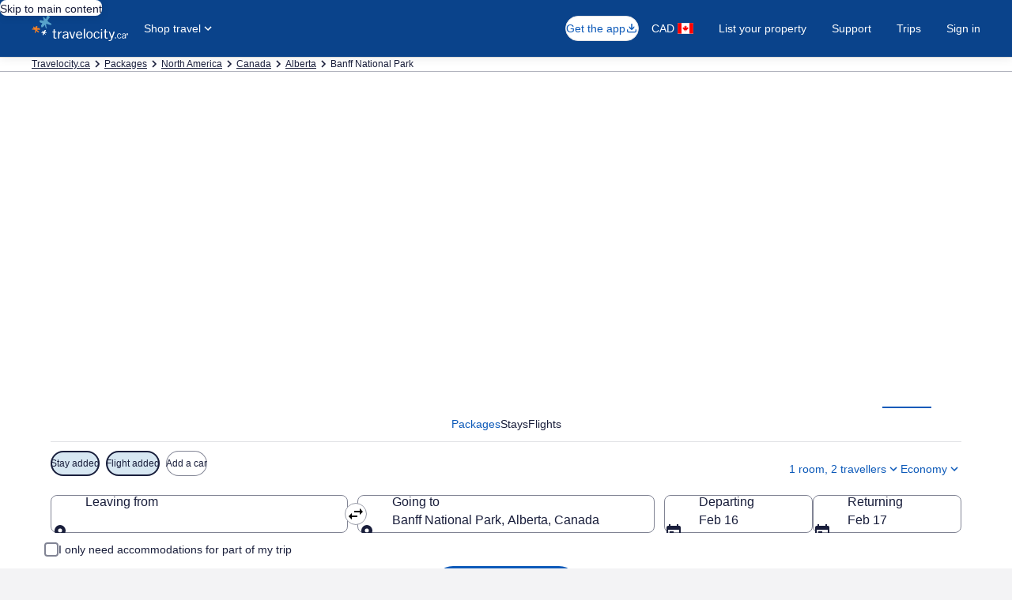

--- FILE ---
content_type: application/javascript
request_url: https://c.travel-assets.com/blossom-flex-ui/shared~Merchandising.489cd2e5bfd9f95dfb9e.js
body_size: 5490
content:
/*@license For license information please refer to shared~Merchandising.licenses.txt*/
(self.__LOADABLE_LOADED_CHUNKS__=self.__LOADABLE_LOADED_CHUNKS__||[]).push([[5078],{69916:function(e,t,n){n.d(t,{K:function(){return N}});var l=n(96540),r=n(15938),i=n(10159),a=n(1192),c=n(65113),o=n(62152),m=n(72195),d=n(83758),s=n(68174),u=n(47848),g=n(98750),E=n(53735),f=n(28667),p=n(8983),v=n(23211),h=n(68370),y=n(92760),b=n(85911),x=n(75659);const C=(0,r.observer)((({campaign:e,campaignTitle:t,imgSrc:n,seeMoreLinkUrl:r})=>{const i=t||e.headline,d=n||"",C=r||"",{formatText:T}=(0,a.useLocalization)(),D={id:"vr-campaign-header",dataTestId:"vr-campaign-header",className:"",titleSlot:l.createElement(o.M,{tag:"h3",size:3},i),subtitleSlot:l.createElement(E.X,{direction:"column",justifyContent:"space-between",style:{height:"inherit"}},l.createElement(m.N,{padding:{small:{blockstart:"unset"}}},l.createElement(f.C,null,l.createElement("div",null,l.createElement(b.D,{size:500,theme:"inverse"},e.description.long)))))},N={id:"vr-campaign-header",dataTestId:"vr-campaign-header",className:"vrScrim",titleSlot:l.createElement(p.w,{columns:{medium:12},space:"two"},l.createElement(v.T,{colSpan:{medium:7,large:3}},l.createElement(m.N,{padding:{inlinestart:"six"}},l.createElement("div",null,l.createElement(s.LM,null,l.createElement(s.rw,null,l.createElement(o.M,{tag:"h3",size:3},i)),l.createElement(s.zQ,null,l.createElement(o.M,{tag:"h3",size:2},i))))))),footerSlot:l.createElement(u.g,{className:"vrFooter"},l.createElement(g.E,null,l.createElement(m.N,{padding:{inlinestart:"three",block:"three"}},l.createElement(E.X,null,l.createElement(b.D,{size:300},e.description.long,""!==C&&l.createElement(c.i,{inline:!0},l.createElement("a",{href:C,target:"_blank",rel:"noopener noreferrer"},` ${T("propertyfilter.seeMore")}`))))))),spacing:{padding:{blockend:"unset"}}};return l.createElement(s.LM,null,l.createElement(s.NP,null,l.createElement(x.b,Object.assign({},D,{aspectRatio:h.l.R1_1,backgroundImageURL:d,scrimType:y.Q.OVERLAY}))),l.createElement(s.rw,null,l.createElement(x.b,Object.assign({},N,{aspectRatio:h.l.R4_1,backgroundImageURL:d,scrimType:y.Q.OVERLAY}))))})),T=({campaign:e,isCentered:t,isHavingOriginCity:n,showDescription:r})=>{if(!r)return null;const{description:i,fromOriginHeaderText:a}=e,c=t?400:300,o=t?"unset":"one",d=!t;return l.createElement(l.Fragment,null,i.long&&l.createElement(m.N,{margin:{inlineend:"one"}},l.createElement(b.D,{inline:d,size:c},i.long)),n&&l.createElement(m.N,{margin:{inlineend:o}},l.createElement(b.D,{inline:d,size:c},`${a}.`)))};var D=n(2507);const N=(0,r.observer)((({campaign:e,campaignRefs:t,campaignTitle:n,campaignCopyAlignment:r,showCampaignDescription:s,showCampaignTitle:u,showCampaignTermsAndConditions:g,view:E,imgSrc:f,seeMoreLinkUrl:p,context:v,campaignTitleSize:h})=>{const{formatText:y}=(0,a.useLocalization)(),[b,x,N]=(0,i.useDialog)(`terms-conditions-${e.campaignId}`),I=e.fromOriginHeaderText,k={tag:"h2",size:h||3},O=n||e.headline,z="centered"===r,L=z?{tag:"h2",size:2}:k,w=void 0===s||s,_=void 0===u||u,M=void 0===g||g,P=p||"";return w||_||M?"carousel-vr"===E&&""!==(f||"")?l.createElement(C,{campaign:e,campaignTitle:n,context:v,imgSrc:f,seeMoreLinkUrl:P}):l.createElement(m.N,{padding:{blockstart:z?"three":"unset"}},l.createElement("div",{className:z?"center-campaignCopyAlignment":"CampaignHeader","data-testid":`campaign-header-${t}`},_&&l.createElement(o.M,Object.assign({tabIndex:-1,id:`campaign-header-${t}`},L),O),l.createElement(m.N,{padding:{blockstart:z?"one":"unset"}},l.createElement("div",null,l.createElement(T,{campaign:e,isCentered:z,isHavingOriginCity:I,showDescription:w}),e.termsAndConditions&&M&&l.createElement(l.Fragment,null,l.createElement(c.i,{className:z?"center_termsAndConditions":"terms-conditions-text",inline:!z,onClick:x.openDialog,align:z?"center":"left"},l.createElement("button",{type:"button"},y("merchCampaign.termsConditions.label"))),l.createElement(D.K,{isVisible:b},l.createElement(N,null,l.createElement(d.T,{infoText:e.termsAndConditions,isDialogOpen:b,closeDialog:x.closeDialog,buttonText:y("DestinationsByAffinity.priceDialogCloseButton")})))))))):null}))},83758:function(e,t,n){n.d(t,{T:function(){return d}});var l=n(96540),r=n(12193),i=n(16681),a=n(70909),c=n(20780),o=n(80105),m=n(1192);const d=({infoText:e,closeDialog:t,buttonText:n,isDialogOpen:d=!1,hideToolbar:s})=>{const{formatText:u}=(0,m.useLocalization)();return l.createElement(r.Q,{dialogShow:d,returnFocusOnClose:!0},s?null:l.createElement(o.p,{navigationContent:{navIconLabel:u("DestinationsByAffinity.priceDialogCloseButton"),onClick:t}}),l.createElement(i.h,null,null==e?void 0:e.split("\n").map(((e,t)=>l.createElement(c.u,{key:t},e))),l.createElement(a.l,{buttonOne:{onClick:t,text:n,type:"tertiary"}})))}},94912:function(e,t,n){n.d(t,{xh:function(){return ee},SO:function(){return le},kN:function(){return ne}});var l=n(96540),r=n(15938),i=n(47848),a=n(6237),c=n(62152),o=n(85911),m=n(68370),d=n(45514),s=n(39859),u=n(92760),g=n(65113),E=n(19250),f=n(16964),p=n(10159),v=n(25859),h=n(83758),y=n(1192),b=n(72195),x=n(2507);const C=(0,r.observer)((({scrimDisplay:e,offerPrice:t,cardIndex:n,campaignId:r})=>{const{formatText:i}=(0,y.useLocalization)(),[a,c,m]=(0,p.useDialog)(`disclaimer-info-${r}-${n}`);return l.createElement("div",{className:"DestinationOfferPriceInfo"},t.prefixText&&l.createElement(o.D,{size:e?200:100,weight:e?"regular":void 0,className:e?"cardContent":""},t.prefixText),t.disclaimerText&&l.createElement("button",{className:"disclaimerInfoIcon",onClick:c.openDialog},l.createElement(v.LD,{name:"info_outline",size:v.So.SMALL,id:`disclaimer-info-${r}-${n}`,title:i("merchCampaign.disclaimerIcon.title")})),l.createElement(b.N,{margin:{inlinestart:"one"}},l.createElement(o.D,{inline:!0,theme:"emphasis",weight:"medium",size:e?500:600,className:e?"cardContent":""},t.value)),l.createElement(b.N,{margin:{inlinestart:"one"}},l.createElement(o.D,{size:e?200:100,weight:e?"regular":void 0,className:e?"cardContent":""},t.qualifierText)),t.disclaimerText&&l.createElement(x.K,{isVisible:a},l.createElement(m,null,l.createElement(h.T,{infoText:t.disclaimerText,isDialogOpen:a,closeDialog:c.closeDialog,buttonText:i("DestinationsByAffinity.priceDialogCloseButton")}))))}));var T=n(53735),D=n(28667);const N=(0,r.observer)((({offer:e,productType:t,cardIndex:n,campaignId:r,displayDate:p,displayPrice:v,moduleName:h,border:y})=>{if("DestinationOfferItem"!==e.__typename)return null;const b=ne(t,e);return null==b?null:l.createElement(l.Fragment,null,l.createElement(i.g,{className:"FullBleedCard",border:y},l.createElement(m.M,{ratio:m.l.R3_2},l.createElement(d.F,{src:e.image.url,alt:e.image.description,placeholderImage:!0,lazyLoading:"lazy"}),l.createElement(s.O,{type:u.Q.BOTTOM},l.createElement(T.X,{justifyContent:"space-between"},l.createElement(l.Fragment,null,l.createElement(D.C,null,l.createElement("div",null,l.createElement(c.M,{tag:"h3",size:5},e.name),p&&l.createElement(o.D,{size:300},e.dates),l.createElement(o.D,{size:300},e.secondaryContent))),l.createElement(D.C,null,l.createElement("div",null,v&&b.price.value&&l.createElement(C,{scrimDisplay:!0,offerPrice:b.price,cardIndex:n,campaignId:r}),v&&b.price.checkPriceText&&l.createElement("div",{className:"uitk-scrim"},l.createElement(g.i,{align:"right"},l.createElement(o.D,{weight:"bold"},l.createElement("a",{className:"cardContent",href:b.actionLink.href},b.price.checkPriceText)))))))))),l.createElement(a.w,null,l.createElement(f.d,{moduleName:h,action:E.rc.CLICK,href:b.actionLink.href,rfrr:`card-${r}-${n}`},b.actionLink.text))))}));var I=n(98750);const k=(0,r.observer)((({offer:e,productType:t,cardIndex:n,campaignId:r,displayDate:s,displayDescription:u,displayPrice:p,moduleName:v,border:h})=>{if("DestinationOfferItem"!==e.__typename)return null;const y=ne(t,e);return null==y?null:l.createElement(l.Fragment,null,l.createElement(i.g,{border:h},l.createElement(m.M,{ratio:m.l.R21_9},l.createElement(d.F,{src:e.image.url,alt:e.image.description,placeholderImage:!0,lazyLoading:"lazy"})),l.createElement(a.w,null,l.createElement(f.d,{moduleName:v,action:E.rc.CLICK,href:y.actionLink.href,rfrr:`card-${r}-${n}`},y.actionLink.text)),l.createElement("div",{className:"uitk-card-content"},l.createElement(I.E,null,l.createElement(T.X,{justifyContent:"space-between"},l.createElement(l.Fragment,null,l.createElement(D.C,null,l.createElement("div",null,l.createElement(c.M,{tag:"h3",size:5},e.name),s&&l.createElement(o.D,{size:300,weight:"regular"},e.dates),l.createElement(o.D,{size:300,weight:"regular"},e.secondaryContent))),l.createElement(D.C,null,l.createElement(o.D,{align:"right"},p&&(null==y?void 0:y.price.value)&&l.createElement(C,{scrimDisplay:!1,offerPrice:y.price,cardIndex:n,campaignId:r}),p&&y.price.checkPriceText&&l.createElement(g.i,null,l.createElement(o.D,{weight:"bold"},l.createElement("a",{href:y.actionLink.href},y.price.checkPriceText)))))))),u&&e.description&&l.createElement(I.E,{border:"top"},e.description&&l.createElement(o.D,{size:300,weight:"regular"},e.description)))))}));var O=n(20780);const z=(0,r.observer)((({offer:e,productType:t,cardIndex:n,campaignId:r,moduleName:o,displayPropertyCount:s})=>{if("DestinationOfferItem"!==e.__typename)return null;const u=ne(t,e);return null==u?null:l.createElement(l.Fragment,null,l.createElement(i.g,{className:"VRCard"},l.createElement(I.E,{padded:!1},l.createElement(m.M,{ratio:m.l.R16_9,className:"uitk-card-roundcorner-all"},l.createElement(d.F,{src:e.image.url,alt:e.image.description})),l.createElement(a.w,null,l.createElement(f.d,{moduleName:o,action:E.rc.CLICK,href:null==u?void 0:u.actionLink.href,rfrr:`card-${r}-${n}`},e.name))),l.createElement(b.N,{padding:{blockstart:"one"}},l.createElement("div",{className:"uitk-card-content"},l.createElement(c.M,{tag:"h3",size:6},e.name),s&&e.propertyCount&&l.createElement(O.u,null,e.propertyCount)))))})),L="merchCampaign.disclaimerIcon.title";var w=n(50224),_=n(79611),M=n(27158),P=n(93321),S=n(2757),A=n(60151),F=n(1843),R=n(37137),$=n(8983),j=n(77251);const B={expedia:"mod_exp",lastminute:void 0,orbitz:"mod_orb",travelocity:"mod_tvly",wotif:"mod_wotif",cheaptickets:"mod_ctx",ebookers:"mod_ebook"},H=({offer:e,cardIndex:t,campaignId:n,moduleName:r,border:s})=>{var u;return"HotelOfferItem"!==e.__typename?null:l.createElement(i.g,{className:"HotelInventoryCard",border:s,"data-testid":"HotelInventoryCard"},l.createElement(m.M,{ratio:m.l.R21_9},l.createElement(b.N,{margin:{blockstart:"three"}},l.createElement(_.P,{type:"absolute",position:{left:"three",zindex:"layer2"},cloneElement:!0},l.createElement(T.X,{space:"two"},l.createElement(K,{offer:e})))),l.createElement(d.F,{src:e.image.url,alt:e.image.description,placeholderImage:!0,lazyLoading:"lazy"})),l.createElement(I.E,{className:"HotelInventoryCardSection"},l.createElement(b.N,{padding:{blockend:"four"}},l.createElement(_.P,{type:"relative"},l.createElement("div",null,l.createElement(b.N,{padding:{blockend:"half"}},l.createElement(c.M,{overflow:"truncate",tag:"h3",size:5},e.name)),l.createElement(o.D,{size:300},e.location),e.guestReviewRating&&l.createElement(_.P,{type:"absolute",position:{bottom:"minus-two"},cloneElement:!0},l.createElement("div",{className:"reviewRating"},l.createElement(T.X,null,l.createElement(b.N,{padding:{inlineend:"one"}},l.createElement(o.D,{weight:"bold",size:300},e.guestReviewRating)),l.createElement(o.D,{size:300,className:"pwa-theme--grey-700",overflow:"truncate"},e.guestReviewCount)))))))),l.createElement(_.P,{type:"relative"},l.createElement(I.E,{className:"HotelInventoryCardSection"},l.createElement(V,{offer:e}),e.freeCancellationMessage&&l.createElement(_.P,{type:"absolute",position:{top:"six"},cloneElement:!0},l.createElement(o.D,{size:300,weight:"bold",theme:"positive",spacing:"two"},null==e?void 0:e.freeCancellationMessage)),l.createElement($.w,{alignItems:"end",columns:2,space:"two"},l.createElement(l.Fragment,null,l.createElement(o.D,{align:"left",size:200},null==e?void 0:e.dates),l.createElement(o.D,{align:"right"},l.createElement(q,{offer:e,cardIndex:t,campaignId:n,moduleName:r})))))),l.createElement(a.w,null,e.lodgingOffer&&l.createElement(f.d,{moduleName:r,action:E.rc.CLICK,href:null===(u=e.lodgingOffer)||void 0===u?void 0:u.actionLink.href,rfrr:`card-${n}-${t}`},e.name)))},X=(0,w.L)("context")((0,r.observer)((({context:e})=>{var t,n;const r=B[null!==(n=null===(t=e.site)||void 0===t?void 0:t.brand)&&void 0!==n?n:"lastminute"];return r?l.createElement(F.D,{name:r,size:R.K.SMALL}):l.createElement(v.LD,{name:"mod",size:v.So.SMALL})}))),K=({offer:e})=>{var t,n;return"HotelOfferItem"!==e.__typename?null:(null==e?void 0:e.vipMessage)&&(null===(t=null==e?void 0:e.mod)||void 0===t?void 0:t.modTagText)?l.createElement(l.Fragment,null,l.createElement(D.C,null,l.createElement(P.X,null,l.createElement(X,null))),l.createElement(D.C,null,l.createElement(S.m,{text:e.vipMessage}))):(null==e?void 0:e.vipMessage)?l.createElement(S.m,{text:e.vipMessage}):(null===(n=null==e?void 0:e.mod)||void 0===n?void 0:n.modTagText)?l.createElement(D.C,null,l.createElement(P.X,{text:e.mod.modTagText},l.createElement(X,null))):null},U=({modText:e,badgeText:t})=>e?l.createElement(P.X,{text:t}):l.createElement(A.p,{text:t}),V=({offer:e})=>{var t,n,r,i;if("HotelOfferItem"!==e.__typename)return null;const a=null===(t=e.discountBadge)||void 0===t?void 0:t.text,c=a?"separatorLineWidth":"";return(null===(n=null==e?void 0:e.mod)||void 0===n?void 0:n.modAvailabilityText)?l.createElement(l.Fragment,null,l.createElement("div",{className:c},l.createElement(M.j,{blockMargin:"one"})),l.createElement(_.P,{type:"relative",position:{top:"minus-four"},cloneElement:!0},l.createElement(o.D,{align:"right"},l.createElement(P.X,{text:null===(r=null==e?void 0:e.mod)||void 0===r?void 0:r.modAvailabilityText})))):a?l.createElement(l.Fragment,null,l.createElement("div",{className:c},l.createElement(M.j,{blockMargin:"one"})),l.createElement(_.P,{type:"relative",position:{top:"minus-four"},cloneElement:!0},l.createElement(o.D,{align:"right"},l.createElement(U,{modText:null===(i=e.mod)||void 0===i?void 0:i.modTagText,badgeText:a})))):l.createElement(b.N,{padding:{blockend:"six"}},l.createElement("div",null,l.createElement(M.j,{blockMargin:"one"})))},q=(0,r.observer)((({offer:e,cardIndex:t,campaignId:n,moduleName:r,cardClicked:i})=>{var a,c,m,d,s,u,g,v,b,C,T,D,N;const I=l.useRef(null);if("HotelOfferItem"!==e.__typename)return null;const{formatText:k}=(0,y.useLocalization)(),[O,z,w]=(0,p.useDialog)(`disclaimer-info-${n}-${t}`);if(null===(a=null==e?void 0:e.mod)||void 0===a?void 0:a.modSignInText)return l.createElement(f.d,{moduleName:r,action:E.rc.CLICK,rfrr:`card-${n}-${t}-MOD-SignUp`,onClick:i,href:null===(m=null===(c=null==e?void 0:e.mod)||void 0===c?void 0:c.signInUrl)||void 0===m?void 0:m.relativePath},l.createElement(o.D,{size:300,weight:"bold",align:"right"},null===(d=null==e?void 0:e.mod)||void 0===d?void 0:d.modSignInText));return l.createElement(l.Fragment,null,l.createElement(j.S,{lockupPrice:null===(u=null===(s=e.lodgingOffer)||void 0===s?void 0:s.price)||void 0===u?void 0:u.value,priceSubtextFirst:null===(v=null===(g=e.lodgingOffer)||void 0===g?void 0:g.price)||void 0===v?void 0:v.qualifierText,a11yPrice:(null===(C=null===(b=e.lodgingOffer)||void 0===b?void 0:b.price)||void 0===C?void 0:C.allyText)||"",a11yStrikeThroughDialogTrigger:k(L),strikeThroughPrice:null===(D=null===(T=null==e?void 0:e.lodgingOffer)||void 0===T?void 0:T.strikeThroughPrice)||void 0===D?void 0:D.value,hasMoreInfoTrigger:!0,onClickMoreInfoTrigger:z.openDialog,disclaimerRef:I}),l.createElement(x.K,{isVisible:O},l.createElement(w,null,l.createElement(h.T,{infoText:null===(N=null==e?void 0:e.lodgingOffer)||void 0===N?void 0:N.price.disclaimerText,isDialogOpen:O,closeDialog:()=>{z.closeDialog(),(null==I?void 0:I.current)&&I.current.focus()},buttonText:k("DestinationsByAffinity.priceDialogCloseButton")}))))})),Q=(0,r.observer)((({offer:e,cardIndex:t,campaignId:n,moduleName:r,border:c})=>{var m,d,s,u,g;if("FlightOfferItem"!==e.__typename)return null;const{formatText:p}=(0,y.useLocalization)();return l.createElement(i.g,{className:"FlightInventoryCard",border:c},l.createElement("div",{className:"uitk-card-content"},l.createElement(I.E,null,l.createElement("div",null,l.createElement(b.N,{margin:{inlineend:"one"}},l.createElement("img",{className:"airlinesIcon",src:null===(m=e.airlineImage)||void 0===m?void 0:m.url,alt:null===(d=e.airlineImage)||void 0===d?void 0:d.description})),l.createElement(o.D,{inline:!0,size:200},e.airlineName)),l.createElement(b.N,{padding:{blockend:"one",inlineend:"one"}},l.createElement(o.D,{size:400,overflow:"truncate"},l.createElement("div",{className:"flightOfferName",dangerouslySetInnerHTML:{__html:p("merchCampaign.flightOffer.name",e.originCity,e.originAirportCode,e.destinationCity,e.destinationAirportCode)}}))),l.createElement(o.D,{size:300},e.description)),l.createElement(I.E,{border:"top"},l.createElement(T.X,{justifyContent:"space-between"},l.createElement(l.Fragment,null,l.createElement(o.D,{size:200},e.dates),(null===(s=e.flightOffer)||void 0===s?void 0:s.price.value)&&l.createElement("div",null,l.createElement(b.N,{padding:{inlineend:"one"}},l.createElement(o.D,{size:100,inline:!0,align:"right",className:"price-prefix"},e.flightOffer.price.prefixText)),l.createElement(o.D,{inline:!0,size:600,weight:"medium",align:"right",theme:"emphasis"},e.flightOffer.price.value),l.createElement(o.D,{size:100,align:"right"},e.flightOffer.price.qualifierText))))),l.createElement(a.w,null,l.createElement(f.d,{moduleName:r,action:E.rc.CLICK,href:null===(u=e.flightOffer)||void 0===u?void 0:u.actionLink.href,rfrr:`card-${n}-${t}`},null===(g=e.flightOffer)||void 0===g?void 0:g.actionLink.text))))})),Y=(0,r.observer)((({offer:e,cardIndex:t,campaignId:n,moduleName:r,border:s})=>{var u,p;if("PackageOfferItem"!==e.__typename)return null;const{hotelOfferItem:v,flightOfferItem:h,packageOffer:x}=e,{formatText:C}=(0,y.useLocalization)();return l.createElement(i.g,{className:"PackageInventoryCard",border:s},l.createElement(m.M,{ratio:m.l.R21_9},(null==v?void 0:v.vipMessage)&&l.createElement(b.N,{margin:{blockstart:"three",inlinestart:"three"}},l.createElement(S.m,{className:"hotelBadge",text:v.vipMessage})),l.createElement(d.F,{src:e.image.url,alt:e.image.description,placeholderImage:!0,lazyLoading:"lazy"})),l.createElement("div",{className:"uitk-card-content"},l.createElement(I.E,null,l.createElement(O.u,{size:2},e.description),l.createElement(b.N,{padding:{blockend:"half"}},l.createElement(c.M,{tag:"h3",size:5,overflow:"truncate"},null==v?void 0:v.name)),l.createElement(o.D,{size:300},null==v?void 0:v.location),l.createElement(b.N,{padding:{blockstart:"three"}},l.createElement("div",null,l.createElement(b.N,{margin:{inlineend:"one"}},l.createElement("img",{className:"airlinesIcon",src:null===(u=null==h?void 0:h.airlineImage)||void 0===u?void 0:u.url,alt:null===(p=null==h?void 0:h.airlineImage)||void 0===p?void 0:p.description})),l.createElement(o.D,{size:200,inline:!0},null==h?void 0:h.airlineName))),h&&l.createElement(b.N,{padding:{blockend:"one"}},l.createElement(o.D,{size:300},C("merchCampaign.packageOffer.flightOffer.name",h.originCity,h.originAirportCode,h.destinationCity,h.destinationAirportCode)))),l.createElement(I.E,{border:"top"},l.createElement(T.X,{justifyContent:"space-between"},l.createElement(l.Fragment,null,l.createElement(o.D,{size:200},e.dates),(null==x?void 0:x.price.value)&&l.createElement("div",null,l.createElement(b.N,{padding:{inlineend:"one"}},l.createElement(o.D,{size:100,inline:!0,align:"right",className:"price-prefix"},x.price.prefixText)),l.createElement(o.D,{size:600,weight:"medium",theme:"emphasis",align:"right",inline:!0},x.price.value),l.createElement(o.D,{size:100,align:"right"},x.price.qualifierText)),(null==x?void 0:x.price.checkPriceText)&&l.createElement("div",null,l.createElement(g.i,{align:"right"},l.createElement(o.D,{weight:"bold"},l.createElement("a",{href:null==x?void 0:x.actionLink.href,className:"price-prefix"},null==x?void 0:x.price.checkPriceText)))))))),l.createElement(a.w,null,l.createElement(f.d,{moduleName:r,action:E.rc.CLICK,href:null==x?void 0:x.actionLink.href,rfrr:`card-${n}-${t}`},null==x?void 0:x.actionLink.text)))})),G=({offer:e,cardIndex:t,campaignId:n,moduleName:r,border:s})=>{var u,g,v,C,N,k,O,z,w,M,P;const S=l.useRef(null),{formatText:A}=(0,y.useLocalization)(),[F,R,B]=(0,p.useDialog)(`disclaimer-info-${n}-${t}`);if("ActivityOfferItem"!==e.__typename)return null;const H=null===(g=null===(u=null==e?void 0:e.activityOffer)||void 0===u?void 0:u.strikeThroughPrice)||void 0===g?void 0:g.value,X=null===(C=null===(v=e.activityOffer)||void 0===v?void 0:v.price)||void 0===C?void 0:C.value,K=(null===(k=null===(N=e.activityOffer)||void 0===N?void 0:N.price)||void 0===k?void 0:k.allyText)||"",U=A(L);return l.createElement(i.g,{className:"ActivityInventoryCard",border:s,overflow:!1},l.createElement(T.X,{direction:"column",justifyContent:"end"},l.createElement(D.C,{shrink:0,grow:0},l.createElement(m.M,{ratio:m.l.R21_9},l.createElement(d.F,{src:e.image.url,alt:e.image.description,placeholderImage:!0,lazyLoading:"lazy"}))),l.createElement(D.C,{grow:1},l.createElement(T.X,{direction:"column",justifyContent:"space-around"},l.createElement(D.C,{shrink:0,grow:1,alignSelf:"start"},l.createElement(I.E,null,l.createElement("div",null,l.createElement(b.N,{padding:{blockend:"half"}},l.createElement(c.M,{tag:"h3",size:5},e.title)),l.createElement(o.D,{size:300,inline:!0},e.city)))),l.createElement(I.E,null,l.createElement("div",null,l.createElement(Z,{offer:e})),l.createElement(D.C,{grow:1,shrink:0},l.createElement($.w,{alignItems:"end",columns:2,space:"two"},l.createElement(l.Fragment,null,l.createElement("div",null,l.createElement(W,{offer:e}),l.createElement(_.P,{type:"relative"},l.createElement("div",null,l.createElement(J,{offer:e})))),l.createElement(_.P,{position:{zindex:"layer2"}},l.createElement(j.S,{lockupPrice:X,priceSubtextFirst:null===(z=null===(O=e.activityOffer)||void 0===O?void 0:O.price)||void 0===z?void 0:z.qualifierText,a11yPrice:K,a11yStrikeThroughDialogTrigger:U,strikeThroughPrice:H,hasMoreInfoTrigger:!0,onClickMoreInfoTrigger:R.openDialog,disclaimerRef:S}),l.createElement(x.K,{isVisible:F},l.createElement(B,null,l.createElement(h.T,{infoText:null===(w=null==e?void 0:e.activityOffer)||void 0===w?void 0:w.price.disclaimerText,isDialogOpen:F,closeDialog:()=>{R.closeDialog(),(null==S?void 0:S.current)&&S.current.focus()},buttonText:A("DestinationsByAffinity.priceDialogCloseButton")})))))))),l.createElement(a.w,null,e.activityOffer&&l.createElement(f.d,{moduleName:r,action:E.rc.CLICK,href:null===(M=e.activityOffer)||void 0===M?void 0:M.actionLink.href,rfrr:`card-${n}-${t}`},null===(P=e.activityOffer)||void 0===P?void 0:P.actionLink.text))))))},W=({offer:e})=>"ActivityOfferItem"!==e.__typename?null:e.freeCancellationMessage?l.createElement(b.N,{padding:{blockend:"two"}},l.createElement(o.D,{theme:"positive",size:300,weight:"bold"},null==e?void 0:e.freeCancellationMessage)):null,J=({offer:e})=>"ActivityOfferItem"!==e.__typename?null:(null==e?void 0:e.duration)?l.createElement(D.C,null,l.createElement(T.X,{alignItems:"center"},l.createElement(b.N,{margin:{inlineend:"one"}},l.createElement(o.D,{size:200,inline:!0},null==e?void 0:e.durationLabel)),l.createElement(b.N,{margin:{inlineend:"one"}},l.createElement(v.LD,{name:"access_time",size:v.So.EXTRA_SMALL,id:"access_time"})),l.createElement(o.D,{size:200,inline:!0},null==e?void 0:e.duration))):null,Z=({offer:e})=>{var t;if("ActivityOfferItem"!==e.__typename)return null;const n=null===(t=e.badge)||void 0===t?void 0:t.text;return n?l.createElement(l.Fragment,null,l.createElement(M.j,{blockMargin:"unset"}),l.createElement(_.P,{type:"relative",position:{top:"minus-three"}},l.createElement(T.X,{justifyContent:"end"},l.createElement(D.C,null,l.createElement(A.p,{text:n}))))):l.createElement(b.N,{padding:{blockend:"six"}},l.createElement("div",null,l.createElement(M.j,{blockMargin:"unset"})))};var ee,te=function(e,t){var n={};for(var l in e)Object.prototype.hasOwnProperty.call(e,l)&&t.indexOf(l)<0&&(n[l]=e[l]);if(null!=e&&"function"==typeof Object.getOwnPropertySymbols){var r=0;for(l=Object.getOwnPropertySymbols(e);r<l.length;r++)t.indexOf(l[r])<0&&Object.prototype.propertyIsEnumerable.call(e,l[r])&&(n[l[r]]=e[l[r]])}return n};!function(e){e.VR="carousel-vr",e.REDESIGN="carousel-redesign",e.DEFAULT="carousel"}(ee||(ee={}));const ne=(e,t)=>{switch(e){case"Hotel":return t.lodgingOffer;case"Flight":return t.flightOffer;case"Package":return t.packageOffer;default:return null}},le=(0,r.observer)((e=>{const{destinationView:t,recommendedType:n,productTypes:r,moduleName:i,border:a}=e,c=te(e,["destinationView","recommendedType","productTypes","moduleName","border"]),o=r[0],m={fullBleed:l.createElement(N,Object.assign({moduleName:i,productType:o,border:a},c)),imageTop:l.createElement(k,Object.assign({moduleName:i,productType:o,border:a},c)),vr:l.createElement(z,Object.assign({moduleName:i,productType:o},c))},d={Hotel:l.createElement(H,Object.assign({moduleName:i,border:a},c)),Flight:l.createElement(Q,Object.assign({moduleName:i,border:a},c)),Package:l.createElement(Y,Object.assign({moduleName:i,border:a},c)),LX:l.createElement(G,Object.assign({moduleName:i,border:a},c))};return"DESTINATIONS"===n?m[t||"fullBleed"]:d[r[0]]}))}}]);
//# sourceMappingURL=https://bernie-assets.s3.us-west-2.amazonaws.com/blossom-flex-ui/shared~Merchandising.489cd2e5bfd9f95dfb9e.js.map

--- FILE ---
content_type: application/javascript
request_url: https://c.travel-assets.com/blossom-flex-ui/flexComponents~WizardFlightPWA.d76efa6581817e83415c.js
body_size: 7014
content:
/*@license For license information please refer to flexComponents~WizardFlightPWA.licenses.txt*/
(self.__LOADABLE_LOADED_CHUNKS__=self.__LOADABLE_LOADED_CHUNKS__||[]).push([[6817],{40204:function(e,t,a){a.d(t,{c:function(){return p}});var l=a(96540),n=a(53308),i=a(15938),r=a(55595),o=a(60306),s=a(26277),d=a(23493),c=a(25859),u=a(1192),m=a(36312),g=a(65113);const f={[m.PC.ROUND_TRIP]:n.X.flightRoundTripText,[m.PC.ONE_WAY]:n.X.flightOneWayText,[m.PC.MULTI_CITY]:n.X.flightMultiCityText},p=(0,i.observer)((({showOneway:e,showMultiCity:t,activeFlightType:a,onFlightTypeUpdate:i})=>{const{formatText:p}=(0,u.useLocalization)(),[h,b]=l.useState(!1),S=l.createRef();function E(e,t){return{attributes:{role:"menuItem",tabindex:0},className:"uitk-list-item",href:"",label:p(e),onClick:(a=t,e=>{var t;e.preventDefault(),b(!1),i(a),null===(t=S.current)||void 0===t||t.focus()}),typeAnchor:!0};var a}const C=[];C.push(E(n.X.flightRoundTripText,m.PC.ROUND_TRIP)),e&&C.push(E(n.X.flightOneWayText,m.PC.ONE_WAY)),t&&C.push(E(n.X.flightMultiCityText,m.PC.MULTI_CITY));const v=f[a];return l.createElement(r.p,{id:"flight-type-menu",isOpen:h,onTriggerClick:e=>{e.preventDefault(),b((e=>!e))}},l.createElement(o.N,null,l.createElement(g.i,null,l.createElement("button",{ref:S},p(v),l.createElement(c.LD,{name:"expand_more",size:c.So.SMALL})))),l.createElement(s.K,{position:s.C.LEFT},l.createElement(d.z,{items:C})))}))},67488:function(e,t,a){a.d(t,{g$:function(){return r},tS:function(){return m},j3:function(){return g},HC:function(){return I},r2:function(){return k},cl:function(){return w.c},Mq:function(){return v},Bu:function(){return A},zn:function(){return X},$h:function(){return z},p3:function(){return q},zs:function(){return K},B2:function(){return Q},mz:function(){return J},Ku:function(){return Z},y4:function(){return ee},cx:function(){return te},Qg:function(){return ae},kI:function(){return le},Fb:function(){return ie},Jn:function(){return re},b_:function(){return oe},Zv:function(){return se},XT:function(){return u.X}});var l=a(96540),n=a(85625),i=a(36312);const r=({flightWizardState:e,flightAirlineCode:t})=>{const a=e.flightPackageType;return l.createElement("div",null,l.createElement(n.Experiment,{name:"FHC_xsell_search_wizard_fix"},l.createElement(n.ExperimentControl,null,l.createElement("input",{type:"hidden",name:"packageType","data-testid":"package-type",value:a})),l.createElement(n.ExperimentVariant,{bucket:1},e.flightTripType===i.PC.ONE_WAY&&l.createElement("input",{type:"hidden",name:"packageType","data-testid":"package-type",value:a}))),l.createElement("input",{type:"hidden",name:"ftla","data-testid":"package-origin-ttla",value:e.location.origin.metaData.ttla}),l.createElement("input",{type:"hidden",name:"ttla","data-testid":"package-destination-ttla",value:e.location.destination.metaData.ttla}),"fc"!==a&&l.createElement("input",{type:"hidden",name:"isPartialStay","data-testid":"partial-stay",value:"1"}),l.createElement("input",{type:"hidden",name:"tripType","data-testid":"package-trip-type",value:e.flightSoftPackageTripType}),l.createElement("input",{type:"hidden",name:"destination","data-testid":"package-destination-value",value:e.location.destination.value}),l.createElement("input",{type:"hidden",name:"destinationId","data-testid":"package-destination-id",value:e.location.destination.metaData.regionId}),l.createElement("input",{type:"hidden",name:"originId","data-testid":"package-origin-id",value:e.location.origin.metaData.regionId}),t&&l.createElement("input",{type:"hidden",name:"flightCarrier","data-testid":"flight-carrier",value:t}))};var o=a(15938),s=a(42971),d=a(28667),c=a(1192),u=a(53308);const m=(0,o.observer)((e=>{const{flightWizardState:t,isUsingUXTweaks:a}=e,{formatText:r}=(0,c.useLocalization)(),o=t.flightTripType===i.PC.ROUND_TRIP&&(t.isAddACarChecked||t.isAddAHotelChecked);return l.createElement(d.C,null,l.createElement(l.Fragment,null,l.createElement(s.x,{checked:t.isAddACarChecked,id:"add-car-checkbox",onChange:t.toggleAddCarCheckbox},r(a?u.X.addShortCarLabel:u.X.addCarLabel)),l.createElement(n.Experiment,{name:"FHC_xsell_search_wizard_fix"},l.createElement(n.ExperimentControl,null),l.createElement(n.ExperimentVariant,{bucket:1},o&&l.createElement("input",{type:"hidden",name:"packageType","data-testid":"package-type",value:t.flightPackageType})))))})),g=(0,o.observer)((e=>{const{flightWizardState:t,isUsingUXTweaks:a}=e,{formatText:n}=(0,c.useLocalization)();return l.createElement(d.C,null,l.createElement(s.x,{checked:t.isAddAHotelChecked,id:"add-hotel-checkbox",onChange:t.toggleAddAHotelCheckbox},n(a?u.X.addShortHotelLabel:u.X.addHotelLabel)))}));var f=a(61100);const p=e=>{const{id:t,children:a}=e;return l.createElement("div",{className:"uitk-dialog-layer uitk-dialog-layer-responsive",id:t},a)},h={useDialogControl:(e,t,a,n)=>({ComponentFactory:t=>{const{children:n}=t;return l.createElement(p,{id:e,isOpen:a},n)},actions:{openDialog:()=>n(!0),closeDialog:()=>n(!1),toggleDialog:()=>n(!a)}})};var b=a(33055),S=a(23211),E=a(73128),C=a(10159);const v=(0,o.observer)((({autoOpen:e,colSpan:t,customLabelToken:a,endId:n,lobState:i,multiLegIndex:r,setInputsRefs:s,singleDate:d,singleTrigger:u,stackedDates:m,startId:g})=>{var p,v;const{formatText:I,formatDateString:k,getWeekData:w}=(0,c.useLocalization)(),T=l.useContext(o.MobXProviderContext).context,[L,y,R]=[i.config.date,i.updateDateSelection,i.date],[F,A]=l.useState(k(R.start,{raw:L.format})),[z,O]=l.useState(k(R.end,{raw:L.format})),D=parseInt(E.aF[w().firstDay.toUpperCase()],10),N=!(null===(p=null==T?void 0:T.deviceInformation)||void 0===p?void 0:p.mobile)&&!(null===(v=null==T?void 0:T.deviceInformation)||void 0===v?void 0:v.tablet),x=e&&N,W=e=>{let{start:t,end:a}=R;null==e||e.forEach((e=>{const{value:l,fieldName:n}=e;n===b.Ix.START_DATE?(A(l),t=(0,f.U9)(l)):(l&&(a=(0,f.U9)(l)),O(l))})),t>a&&(a=(0,f.My)(t)),y(t,a,r)},_={endId:(P="d2",n||P),endLabel:I(L.end.labelToken),endPlaceholder:I(L.end.labelToken),stacked:m,startId:(e=>g||e)("d1"),startLabel:I(null!=a?a:L.start.labelToken),startPlaceholder:I(null!=a?a:L.start.labelToken)};var P;const H=d?b.Yk.ONE_WAY:b.Yk.ROUND_TRIP,X={autoOpen:x,dateFieldProps:_,destination:i.location.destination.value,endDate:z,firstDayOfWeek:D||E.aF.SUN,onChange:W,onDoneButtonClickCB:(e,t)=>{W(t)},onMountCB:s,onSubmitAnalytics:!0,origin:i.location.origin.value,singleMode:d,singleTrigger:u,startDate:F,startDateName:u?"combinedDate":b.Ix.START_DATE,tripType:H},M=L.ISOSubmissionSupport?L.format:T.localDateFormat;return l.createElement(S.T,{colSpan:t},l.createElement("div",null,l.createElement("div",{className:"Dates"},l.createElement("input",{type:"hidden",name:L.queryParam.start,value:k(R.start,{raw:M})}),!d&&l.createElement("input",{type:"hidden",name:L.queryParam.end,value:k(R.end,{raw:M})}),u&&l.createElement(l.Fragment,null,l.createElement("input",{type:"hidden",name:"startDate",value:F}),l.createElement("input",{type:"hidden",name:"endDate",value:z})),l.createElement(C.DialogProvider,{value:h},l.createElement(b.x3,Object.assign({},X))))))})),I=(0,o.observer)((({flightType:e,flightAirline:t,mode:a,trip:n,leg1:r,leg2:o,flightClass:s,maxhops:d,queryParams:c})=>{const u=n===i.PC.MULTI_CITY?"multi":n,m=t?`[{"preferredAirlineFilterValue":{"carrierCode":"${t.value}"}}]`:null,g=t?`${s},carrier:${t.value}`:`${s}`,f="true"===(null==c?void 0:c.get("airCreditIntent"));return l.createElement("div",null,l.createElement("input",{type:"hidden",name:"flight-type","data-testid":"flight-type",value:e}),l.createElement("input",{type:"hidden",name:"mode","data-testid":"flight-mode",value:a}),l.createElement("input",{type:"hidden",name:"trip","data-testid":"flight-triptype",value:u}),l.createElement("input",{type:"hidden",name:"leg1","data-testid":"flight-leg1",value:r}),l.createElement("input",{type:"hidden",name:"options","data-testid":"flight-options",value:`${g}${d||""}`}),o&&l.createElement("input",{type:"hidden",name:"leg2","data-testid":"flight-leg2",value:o}),f&&l.createElement("input",{type:"hidden",name:"airCreditIntent","data-testid":"flight-air-credit-intent",value:"true"}),m&&l.createElement("input",{type:"hidden",name:"filters","data-testid":"flight-filters",value:m}))})),k=(0,o.observer)((e=>{const{formatText:t}=(0,c.useLocalization)(),{isNonStopFlightChecked:a,toggleNonStopFlightCheckbox:n}=e.flightWizardState;return l.createElement(d.C,null,l.createElement(s.x,{checked:a,id:"nonstop-flight-checkbox",onChange:n},t("wizard.package.directFlight.label")))}));var w=a(40204),T=a(75826),L=a(25859),y=a(79611),R=a(65113),F=a(72195);const A=({interactivePriceLinkUrl:e,interactivePriceLinkText:t,isUsingUXTweaks:a})=>{const{formatText:n}=(0,c.useLocalization)(),i=(0,T.iQ)(),r=l.useCallback((()=>{i({event:{event_type:"Interaction",event_name:"interactive_price.selected",event_version:"1.0.0"}})}),[i]);return e&&t?l.createElement(F.N,{margin:a?{small:{blockstart:"two"}}:{small:{blockstart:"two",blockend:"six"},medium:{blockend:"three"}}},l.createElement("div",null,l.createElement(y.P,{display:"inline-block"},l.createElement(R.i,{onClick:r},l.createElement("a",{href:e,target:"_blank"},t,l.createElement("span",{className:"is-visually-hidden"},n("opens.in.new.window")),l.createElement(L.LD,{name:"arrow_forward"})))))):null},z=({flightConfig:e,flightWizardState:t,formProps:a,isUsingUXTweaks:n})=>n?l.createElement(K,Object.assign({lobState:t,flightConfig:e},a)):l.createElement(q,Object.assign({lobState:t,flightConfig:e},a));var O=a(59836),D=a(8983),N=a(85911),x=a(68174),W=a(53735),_=a(39366),P=a(43929),H=a(16703);const X=(0,o.observer)((e=>{var t,a;const{formatText:n}=(0,c.useLocalization)(),i=t=>{const a=n(u.X.multiCityFlightRemovedLiveAnnouce,t+2);e.lobState.removeALeg(t),setTimeout((()=>{(0,_.liveAnnounce)(a,_.Level.POLITE)}))},r=e.mainGridColumns||{small:["1fr"],medium:["9fr","3fr"]},o=e.lobState.config.multiCityFlight.minNumberOfLegs,s=null===(t=e.globalConfig)||void 0===t?void 0:t.defaultStopover,m=null===(a=e.globalConfig)||void 0===a?void 0:a.defaultMultipleStopover,g=e.isUsingUXTweaks;return l.createElement(S.T,{colSpan:"all"},l.createElement("div",null,l.createElement("div",{role:"group","aria-label":n(u.X.multiCityFlightLegLabel,1),key:"multi-city-leg-1"},l.createElement(W.X,null,l.createElement(d.C,null,l.createElement(N.D,{size:300,"aria-hidden":!0,weight:"bold"},n(u.X.multiCityFlightLegLabel,1)))),l.createElement(F.N,{margin:{blockstart:g?"four":"three"}},l.createElement(D.w,{columns:r,space:"three","data-testid":g?"inputGrid_uxtweaks":void 0},l.createElement(P.a,{setInputsRefs:e.setInputsRefs,originField:!0,destinationField:!0,lobState:e.lobState,showSwapLocationsControl:e.showSwapLocationsControl,globalConfig:e.globalConfig,stopoverDestination:s,stopoverMultipleDestination:m,originIcon:g?"flight_takeoff":void 0,destinationIcon:g?"flight_land":void 0}),l.createElement(H.A,{customLabelToken:g?u.X.flightCombinedNonRoundtripLabel:void 0,lobState:e.lobState,setInputsRefs:e.setInputsRefs,singleDate:!0})))),e.lobState.listOfAdditionalLegs.map(((t,a)=>l.createElement(F.N,{padding:{small:{blockstart:"unset"},medium:{blockstart:g?"unset":"three"}},key:`multi-city-leg-${a+2}`},l.createElement("div",{role:"group","aria-label":n(u.X.multiCityFlightLegLabel,a+2)},l.createElement(F.N,{margin:g?{blockstart:"unset"}:{blockstart:a>-1?"three":"unset"}},l.createElement(W.X,{justifyContent:"space-between"},l.createElement(d.C,null,l.createElement("div",null,l.createElement(F.N,{margin:{small:{blockstart:"six"},medium:"unset"}},l.createElement(N.D,{size:300,"aria-hidden":!0,weight:"bold"},n(u.X.multiCityFlightLegLabel,a+2))))),a+2>o&&l.createElement(d.C,null,l.createElement("div",null,l.createElement(F.N,{margin:{small:{blockstart:g?"three":"four"}}},l.createElement("div",null,l.createElement(O.q,{onClick:i.bind(void 0,a),id:"removeFlightLeg","aria-label":n(u.X.multiCityFlightRemoveA11y,a+2)},n(u.X.multiCityFlightRemoveLabel)))))))),l.createElement(F.N,{margin:{blockstart:g?"four":"three"}},l.createElement(D.w,{columns:r,space:"three"},l.createElement(P.a,{originField:!0,destinationField:!0,lobState:e.lobState,multiLegIndex:a,showSwapLocationsControl:e.showSwapLocationsControl,setInputsRefs:e.setInputsRefs,globalConfig:e.globalConfig,stopoverOrigin:s,stopoverMultipleOrigin:m,originIcon:g?"flight_takeoff":void 0,destinationIcon:g?"flight_land":void 0}),l.createElement(H.A,{customLabelToken:g?u.X.flightCombinedNonRoundtripLabel:void 0,lobState:e.lobState,multiLegIndex:a,singleDate:!0}),l.createElement("input",{type:"hidden",name:`leg${a+2}`,value:e.lobState.multiCityFlightLegURL[a]||"","data-testid":"multicity-url"})))))))))}));var M=a(89575),U=a(95615),Y=a(89566),j=a(96958);const V=(0,o.observer)((e=>{const{flightWizardState:t,flightWizardState:{config:a}}=e.wizardState,{config:n,isAddAHotelChecked:i,isAddACarChecked:r}=t,o=n.enableAddHotel&&i?n.travelersWithHotel:n.enableAddCar&&r?n.travelersWithCar:n.travelers,{noRehydratationValues:s}=a.travelers;return l.createElement(x.LM,null,l.createElement(x.NP,null,l.createElement(S.T,{colSpan:"all"},l.createElement(W.X,{space:"two"},l.createElement(d.C,null,l.createElement(M.x,{lobState:t,config:o,colSpan:{small:2,large:12},noRehydratationValues:s,triggerType:U.G.LINK_BUTTON})),l.createElement(d.C,null,l.createElement(Y._,{colSpan:{small:1,large:4},onSelectPreferredClassCode:e.onSelectPreferredClassCode,wizardState:e.wizardState})),l.createElement(d.C,null,l.createElement(j.Y,{onSelectPreferredAirline:e.onSelectPreferredAirline,wizardState:e.wizardState}))))))}));var B=a(88267),G=a(1974);const q=(0,o.observer)((e=>{const[t,a]=l.useState(!0),{halfWizard:n,defaultMultipleDestination:i,defaultDestination:r,defaultMultipleOrigin:o,defaultOrigin:s,defaultStopover:d,defaultMultipleStopover:m}=e.wizardState.globalWizardState.config,{DESTINATION:g,ORIGIN:f}=G.i;(Array.isArray(i)||r)&&e.lobState.location[g]&&(e.lobState.location[g].value=""),(Array.isArray(o)||s)&&e.lobState.location[f]&&(e.lobState.location[f].value=""),d&&(e.lobState.location.destination.value=d.split(":")[0]),Array.isArray(m)&&(e.lobState.location.destination.value=m[0].split(":")[0]);const p={fullWidth:void 0,half:{small:["1fr"],medium:["1fr"]}};l.useEffect((()=>a(!1)),[]);const h={small:1,medium:12},b={small:1,medium:12},E=p[n?"half":"fullWidth"],{errorInputRef:C,isMulticityFormValid:v,updateInvalidFormsState:I}=e.lobState;v&&I();const{formatText:k}=(0,c.useLocalization)();return l.createElement(F.N,{margin:{blockstart:"three"}},l.createElement(D.w,{columns:h,space:"three"},!v&&l.createElement(B.Y,{locHeadingArgs:e.lobState.moreThanOneError()&&[e.lobState.numberOfErrors],locHeadingToken:e.getLocError(!1),locLinkToken:e.getLocError(!0),linkClickFocusId:"multi-error",inputErrorRef:C,colSpan:h,setInputsRefs:e.setInputsRefs}),n&&l.createElement(V,Object.assign({},e)),l.createElement(X,{lobState:e.lobState,setInputsRefs:e.setInputsRefs,globalConfig:e.wizardState.globalWizardState.config,mainGridColumns:E}),l.createElement(x.LM,null,l.createElement(x.NP,null,l.createElement(l.Fragment,null,e.lobState.listOfAdditionalLegs.length<e.lobState.config.multiCityFlight.maxNumberOfAdditionalLegs&&l.createElement(S.T,{colSpan:b},l.createElement("div",null,l.createElement(O.q,{onClick:e.lobState.addALeg,disabled:t},l.createElement(L.LD,{name:"add"}),k(u.X.addFlightLabel)))))),l.createElement(x.rw,null,l.createElement(l.Fragment,null,e.lobState.listOfAdditionalLegs.length<e.lobState.config.multiCityFlight.maxNumberOfAdditionalLegs&&l.createElement(S.T,{colSpan:b},l.createElement(N.D,{align:"right"},l.createElement(O.q,{onClick:e.lobState.addALeg,disabled:t},l.createElement(L.LD,{name:"add"}),k(u.X.addFlightLabel)))))))))}));var $=a(46997);const K=(0,o.observer)((e=>{const{formatText:t}=(0,c.useLocalization)(),[a,n]=l.useState(!0),i=(0,x.eg)({viewSizes:x.pf})===x.pf.SMALL;l.useEffect((()=>n(!1)),[]);const{getLocError:r,lobState:o,setInputsRefs:s,wizardState:d}=e,{addALeg:m,errorInputRef:g,isMulticityFormValid:f,listOfAdditionalLegs:p,updateInvalidFormsState:h}=o;f&&h();const{maxNumberOfAdditionalLegs:b}=o.config.multiCityFlight,{referrerId:E}=d.flightWizardState.config,{defaultMultipleDestination:C,defaultDestination:v,defaultMultipleOrigin:I,defaultOrigin:k,defaultStopover:w,defaultMultipleStopover:T}=d.globalWizardState.config,{DESTINATION:y,ORIGIN:R}=G.i;(Array.isArray(C)||v)&&o.location[y]&&(o.location[y].value=""),(Array.isArray(I)||k)&&o.location[R]&&(o.location[R].value=""),w&&(o.location.destination.value=w.split(":")[0]),Array.isArray(T)&&(o.location.destination.value=T[0].split(":")[0]);const A={small:1,medium:8,large:12},z={small:1,medium:5};return l.createElement(F.N,{margin:{blockstart:"one",blockend:i?"unset":"six"}},l.createElement(D.w,{columns:A,space:{column:"three",row:i?"three":"four"}},!f&&l.createElement(B.Y,{locHeadingArgs:o.numberOfErrors,locHeadingToken:r(!1),locLinkToken:r(!0),linkClickFocusId:"multi-error",inputErrorRef:g,colSpan:A,setInputsRefs:s}),l.createElement(X,{lobState:o,setInputsRefs:s,globalConfig:d.globalWizardState.config,mainGridColumns:void 0,isUsingUXTweaks:!0}),l.createElement(x.LM,null,l.createElement(x.NP,null,l.createElement(l.Fragment,null,p.length<b&&l.createElement(S.T,{colSpan:z},l.createElement(N.D,{align:"right"},l.createElement(O.q,{onClick:m,disabled:a},l.createElement(L.LD,{name:"add"}),t(u.X.addFlightLabel)))))),l.createElement(x.rw,null,l.createElement(l.Fragment,null,p.length<b&&l.createElement(S.T,{colSpan:z,alignSelf:"center"},l.createElement("div",null,l.createElement(O.q,{onClick:m,disabled:a},l.createElement(L.LD,{name:"add"}),t(u.X.addFlightLabel)))),l.createElement($.b,{colStart:{medium:7,large:11},colEnd:{medium:9,large:13},globalConfig:d.globalWizardState.config,lobState:o,rfrr:E,iconName:"arrow_forward"}))))))})),Q=({wizardState:e,onSelectPreferredClassCode:t,onSelectPreferredAirline:a})=>{const{globalWizardState:n,flightWizardState:i,flightWizardState:{config:r}}=e,{isAddAHotelChecked:o,isAddACarChecked:s}=i,c=r.enableAddHotel&&o?r.travelersWithHotel:r.enableAddCar&&s?r.travelersWithCar:r.travelers,{noRehydratationValues:u}=r.travelers,{halfWizard:m}=n.config,g={fullWidth:{small:2,medium:2,large:2},half:{small:2,large:12}}[m?"half":"fullWidth"],f={fullWidth:{small:3,medium:2,large:2},half:{small:1,large:4}}[m?"half":"fullWidth"];return l.createElement(W.X,{alignItems:"center",space:"six"},l.createElement(d.C,null,l.createElement("div",null,l.createElement(M.x,{lobState:i,config:c,colSpan:g,noRehydratationValues:u,triggerType:U.G.LINK_BUTTON}))),l.createElement(d.C,null,l.createElement(Y._,{colSpan:f,onSelectPreferredClassCode:t,wizardState:e})),l.createElement(d.C,null,l.createElement(j.Y,{onSelectPreferredAirline:a,wizardState:e})))},J=({flightConfig:e,flightWizardState:t,formProps:a,isInitialMount:n,isSticky:i,isUsingUXTweaks:r})=>r?i?l.createElement(re,Object.assign({lobState:t,flightConfig:e},a)):l.createElement(ee,Object.assign({lobState:t,autoOpenFareCalendar:t.config.autoOpenFlightFareCalendar&&n,flightConfig:e},a)):i?l.createElement(ie,Object.assign({lobState:t,flightConfig:e},a)):l.createElement(Z,Object.assign({lobState:t,autoOpenFareCalendar:t.config.autoOpenFlightFareCalendar&&n,flightConfig:e},a)),Z=(0,o.observer)((e=>{const{halfWizard:t,defaultMultipleStopover:a,defaultStopover:n}=e.wizardState.globalWizardState.config,{DESTINATION:i}=G.i;(a||n)&&e.lobState.location[i]&&(e.lobState.location[i].value="");const r={fullWidth:{small:2,medium:4},half:{small:12}},o={small:2,medium:12},s={fullWidth:{small:2,medium:8},half:{small:12}}[t?"half":"fullWidth"],d=r[t?"half":"fullWidth"],c=r[t?"half":"fullWidth"],{enableAddHotel:u,enableNonStopFlight:m,enableFlightFareCalendar:f}=e.lobState.config,{errorInputRef:p,isOnewayFormValid:h,numberOfErrors:b,moreThanOneError:E,updateInvalidFormsState:C}=e.lobState;return h&&C(),l.createElement(F.N,{padding:{block:"three"}},l.createElement(D.w,{columns:o,space:"three"},!h&&l.createElement(B.Y,{locHeadingToken:e.getLocError(!1),locHeadingArgs:E()&&[b],locLinkToken:e.getLocError(!0),linkClickFocusId:"roundtrip-error",inputErrorRef:p,colSpan:o,setInputsRefs:e.setInputsRefs}),t&&l.createElement(V,Object.assign({},e)),l.createElement(P.a,{setInputsRefs:e.setInputsRefs,originField:!0,destinationField:!0,lobState:e.lobState,showSwapLocationsControl:!0,colSpan:s,globalConfig:e.wizardState.globalWizardState.config}),f&&l.createElement(v,{singleDate:!0,lobState:e.lobState,colSpan:d,setInputsRefs:e.setInputsRefs,autoOpen:e.autoOpenFareCalendar}),!f&&l.createElement(H.A,{singleDate:!0,lobState:e.lobState,colSpan:d,setInputsRefs:e.setInputsRefs}),(u||m)&&l.createElement(S.T,{colSpan:"all"},l.createElement(F.N,{padding:{blockstart:"two"}},l.createElement(W.X,{space:"three"},u&&l.createElement(g,{flightWizardState:e.lobState}),m&&l.createElement(k,{flightWizardState:e.lobState})))),e.lobState.config.enableAddHotel&&e.lobState.isAddAHotelChecked&&l.createElement(H.A,{lobState:e.lobState,isPartialStay:!0,colSpan:c,setInputsRefs:e.setInputsRefs})))})),ee=(0,o.observer)((e=>{const{autoOpenFareCalendar:t,getLocError:a,lobState:n,setInputsRefs:i,wizardState:r}=e,{errorInputRef:o,isAddAHotelChecked:s,isOnewayFormValid:d,numberOfErrors:c,moreThanOneError:m,updateInvalidFormsState:g}=n;d&&g();const{enableAddHotel:f,enableFlightFareCalendar:p}=n.config,{referrerId:h}=r.flightWizardState.config,{defaultMultipleStopover:b,defaultStopover:S}=r.globalWizardState.config,{DESTINATION:E}=G.i;(b||S)&&n.location[E]&&(n.location[E].value="");const C={small:2,medium:8,large:13},I={small:2,medium:2,large:3};return l.createElement(F.N,{margin:{blockstart:"one"}},l.createElement(D.w,{columns:C,space:"three","data-testid":"inputGrid_uxtweaks"},!d&&l.createElement(B.Y,{locHeadingToken:a(!1),locHeadingArgs:m()&&[c],locLinkToken:a(!0),linkClickFocusId:"roundtrip-error",inputErrorRef:o,colSpan:C,setInputsRefs:i}),l.createElement(P.a,{setInputsRefs:i,originField:!0,destinationField:!0,lobState:n,showSwapLocationsControl:!0,colSpan:{small:2,medium:4,large:7},globalConfig:r.globalWizardState.config,originIcon:"flight_takeoff",destinationIcon:"flight_land"}),p?l.createElement(v,{autoOpen:t,colSpan:I,customLabelToken:u.X.flightCombinedNonRoundtripLabel,lobState:e.lobState,setInputsRefs:e.setInputsRefs,singleDate:!0}):l.createElement(H.A,{colSpan:I,customLabelToken:u.X.flightCombinedNonRoundtripLabel,lobState:e.lobState,setInputsRefs:e.setInputsRefs,singleDate:!0}),l.createElement(x.LM,null,l.createElement(x.rw,null,l.createElement($.b,{colSpan:{small:2,medium:2,large:3},globalConfig:r.globalWizardState.config,lobState:n,rfrr:h,iconName:"arrow_forward"}))),f&&s&&l.createElement("div",{className:"is-hidden"},l.createElement(H.A,{colSpan:I,isPartialStay:!0,lobState:n,setInputsRefs:i}))))})),te=({flightConfig:e,flightWizardState:t,formProps:a,isInitialMount:n,isSticky:i,isUsingUXTweaks:r})=>r?i?l.createElement(se,Object.assign({lobState:t,flightConfig:e},a)):l.createElement(le,Object.assign({lobState:t,autoOpenFareCalendar:t.config.autoOpenFlightFareCalendar&&n,flightConfig:e},a)):i?l.createElement(oe,Object.assign({lobState:t,flightConfig:e},a)):l.createElement(ae,Object.assign({lobState:t,autoOpenFareCalendar:t.config.autoOpenFlightFareCalendar&&n,flightConfig:e},a)),ae=(0,o.observer)((e=>{const{halfWizard:t,defaultMultipleStopover:a,defaultStopover:n}=e.wizardState.globalWizardState.config,{DESTINATION:i}=G.i;(a||n)&&e.lobState.location[i]&&(e.lobState.location[i].value="");const r=t?12:"all",o={small:4,medium:6,large:12},s={fullWidth:{small:4,medium:6,large:8},half:{small:12,medium:12,large:12}}[t?"half":"fullWidth"],{enableAddCar:d,enableAddHotel:c,enableNonStopFlight:u,enableFlightFareCalendar:f}=e.lobState.config,{isAddAHotelChecked:p}=e.lobState,{errorInputRef:h,isRoundtripFormValid:b,numberOfErrors:E,updateInvalidFormsState:C,moreThanOneError:I}=e.lobState,w={fullWidth:{small:4,medium:6,large:4},half:{small:12,medium:12,large:12}}[t?"half":"fullWidth"];return b&&C(),l.createElement(F.N,{padding:{block:"three"}},l.createElement(D.w,{columns:o,space:"three"},!b&&l.createElement(B.Y,{locHeadingToken:e.getLocError(!1),locHeadingArgs:I()&&[E],locLinkToken:e.getLocError(!0),linkClickFocusId:"id-roundtrip-error",inputErrorRef:h,colSpan:o,setInputsRefs:e.setInputsRefs}),t&&l.createElement(V,Object.assign({},e)),l.createElement(P.a,{setInputsRefs:e.setInputsRefs,originField:!0,destinationField:!0,lobState:e.lobState,showSwapLocationsControl:!0,colSpan:s,globalConfig:e.wizardState.globalWizardState.config}),f&&l.createElement(v,{singleDate:!1,lobState:e.lobState,colSpan:w,singleDateSelect:!0,setInputsRefs:e.setInputsRefs,autoOpen:e.autoOpenFareCalendar}),!f&&l.createElement(H.A,{lobState:e.lobState,colSpan:w,singleDateSelect:!0,setInputsRefs:e.setInputsRefs}),(c||d||u)&&l.createElement(S.T,{colSpan:r},l.createElement(F.N,{padding:{blockstart:"two"}},l.createElement(W.X,{space:"three"},c&&l.createElement(g,{flightWizardState:e.lobState}),d&&l.createElement(m,{flightWizardState:e.lobState}),u&&l.createElement(k,{flightWizardState:e.lobState})))),c&&p&&l.createElement(H.A,{lobState:e.lobState,isPartialStay:!0,colSpan:w,setInputsRefs:e.setInputsRefs})))})),le=(0,o.observer)((e=>{const{autoOpenFareCalendar:t,getLocError:a,lobState:n,setInputsRefs:i,wizardState:r}=e,{errorInputRef:o,isAddAHotelChecked:s,isRoundtripFormValid:d,numberOfErrors:c,updateInvalidFormsState:m,moreThanOneError:g}=n;d&&m();const{enableAddHotel:f,enableFlightFareCalendar:p}=n.config,{referrerId:h}=r.flightWizardState.config,{defaultMultipleStopover:b,defaultStopover:S}=r.globalWizardState.config,{DESTINATION:E}=G.i;(b||S)&&n.location[E]&&(n.location[E].value="");const C={small:4,medium:8,large:13},I={small:4,medium:2,large:3};return l.createElement(F.N,{margin:{blockstart:"one"}},l.createElement(D.w,{columns:C,space:"three","data-testid":"inputGrid_uxtweaks"},!d&&l.createElement(B.Y,{locHeadingToken:a(!1),locHeadingArgs:g()&&[c],locLinkToken:a(!0),linkClickFocusId:"id-roundtrip-error",inputErrorRef:o,colSpan:C,setInputsRefs:i}),l.createElement(P.a,{setInputsRefs:i,originField:!0,destinationField:!0,lobState:n,showSwapLocationsControl:!0,colSpan:{small:4,medium:4,large:7},globalConfig:r.globalWizardState.config,originIcon:"flight_takeoff",destinationIcon:"flight_land"}),p?l.createElement(v,{autoOpen:t,colSpan:I,customLabelToken:u.X.flightCombinedRoundtripLabel,lobState:n,setInputsRefs:i,singleDate:!1,singleDateSelect:!0,singleTrigger:!0}):l.createElement(H.A,{colSpan:I,customLabelToken:u.X.flightCombinedRoundtripLabel,lobState:n,setInputsRefs:i,singleDateSelect:!0,useSingleTrigger:!0}),l.createElement(x.LM,null,l.createElement(x.rw,null,l.createElement($.b,{colSpan:{small:4,medium:2,large:3},globalConfig:r.globalWizardState.config,lobState:n,rfrr:h,iconName:"arrow_forward"}))),f&&s&&l.createElement("div",{className:"is-hidden"},l.createElement(H.A,{colSpan:I,isPartialStay:!0,lobState:n,setInputsRefs:i}))))}));var ne=a(94789);const ie=(0,o.observer)((e=>{const t={small:2,medium:12},a={small:2,medium:4},{enableFlightFareCalendar:n}=e.lobState.config,i=(0,ne.r)(e.lobState),{errorInputRef:r,isOnewayFormValid:o,numberOfErrors:s,moreThanOneError:d,updateInvalidFormsState:c}=e.lobState;return o&&c(),l.createElement(F.N,{margin:{blockstart:"two"}},l.createElement(D.w,{columns:t,space:"three"},!o&&l.createElement(B.Y,{locHeadingToken:e.getLocError(!1),locHeadingArgs:d()&&[s],locLinkToken:e.getLocError(!0),linkClickFocusId:"roundtrip-error",inputErrorRef:r,colSpan:t,setInputsRefs:e.setInputsRefs}),l.createElement(P.a,{setInputsRefs:e.setInputsRefs,originField:!0,destinationField:!0,lobState:e.lobState,showSwapLocationsControl:!0,colSpan:{small:2,medium:6}}),n&&l.createElement(v,{singleDate:!0,lobState:e.lobState,colSpan:a,setInputsRefs:e.setInputsRefs}),!n&&l.createElement(H.A,{singleDate:!0,lobState:e.lobState,colSpan:a,setInputsRefs:e.setInputsRefs}),l.createElement($.b,{lobState:e.lobState,colSpan:{small:4,medium:2},rfrr:e.flightConfig.referrerId,uisPrimeMicroMessages:i})))})),re=(0,o.observer)((e=>{const{flightConfig:t,getLocError:a,lobState:n,setInputsRefs:i}=e,r=(0,ne.r)(n),{errorInputRef:o,isAddAHotelChecked:s,isOnewayFormValid:d,numberOfErrors:c,moreThanOneError:m,updateInvalidFormsState:g}=n,{enableAddHotel:f,enableFlightFareCalendar:p}=n.config;d&&g();const h={small:2,medium:8,large:13},b={small:2,medium:2,large:3};return l.createElement(F.N,{margin:{blockstart:"two"}},l.createElement(D.w,{columns:h,space:"three"},!d&&l.createElement(B.Y,{locHeadingToken:a(!1),locHeadingArgs:m()&&[c],locLinkToken:a(!0),linkClickFocusId:"roundtrip-error",inputErrorRef:o,colSpan:h,setInputsRefs:i}),l.createElement(P.a,{setInputsRefs:i,originField:!0,destinationField:!0,lobState:n,showSwapLocationsControl:!0,colSpan:{small:2,medium:4,large:7},originIcon:"flight_takeoff",destinationIcon:"flight_land"}),p?l.createElement(v,{colSpan:b,customLabelToken:u.X.flightCombinedNonRoundtripLabel,lobState:n,setInputsRefs:i,singleDate:!0,singleTrigger:!0}):l.createElement(H.A,{colSpan:b,customLabelToken:u.X.flightCombinedNonRoundtripLabel,lobState:n,setInputsRefs:i,singleDate:!0,singleDateSelect:!0,useSingleTrigger:!0}),l.createElement($.b,{lobState:n,colSpan:{small:4,medium:2,large:3},rfrr:t.referrerId,uisPrimeMicroMessages:r,iconName:"arrow_forward"}),f&&s&&l.createElement("div",{className:"is-hidden"},l.createElement(H.A,{colSpan:b,isPartialStay:!0,lobState:n,setInputsRefs:i}))))})),oe=(0,o.observer)((e=>{const t={small:4,medium:6,large:12},a={small:4,medium:4,large:4},{enableFlightFareCalendar:n}=e.lobState.config,{errorInputRef:i,isRoundtripFormValid:r,numberOfErrors:o,updateInvalidFormsState:s,moreThanOneError:d}=e.lobState;r&&s();const c=(0,ne.r)(e.lobState);return l.createElement(F.N,{margin:{blockstart:"two"}},l.createElement(D.w,{columns:t,space:"three"},!r&&l.createElement(B.Y,{locHeadingToken:e.getLocError(!1),locHeadingArgs:d()&&[o],locLinkToken:e.getLocError(!0),linkClickFocusId:"id-roundtrip-error",inputErrorRef:i,colSpan:t,setInputsRefs:e.setInputsRefs}),l.createElement(P.a,{setInputsRefs:e.setInputsRefs,originField:!0,destinationField:!0,lobState:e.lobState,showSwapLocationsControl:!0,colSpan:{small:4,medium:6,large:6}}),n&&l.createElement(v,{singleDate:!1,lobState:e.lobState,colSpan:a,singleDateSelect:!0,setInputsRefs:e.setInputsRefs}),!n&&l.createElement(H.A,{lobState:e.lobState,colSpan:a,singleDateSelect:!0,setInputsRefs:e.setInputsRefs}),l.createElement($.b,{lobState:e.lobState,colSpan:{small:4,medium:2,large:2},rfrr:e.flightConfig.referrerId,uisPrimeMicroMessages:c})))})),se=(0,o.observer)((e=>{const{flightConfig:t,getLocError:a,lobState:n,setInputsRefs:i}=e,r=(0,ne.r)(n),{errorInputRef:o,isAddAHotelChecked:s,isRoundtripFormValid:d,numberOfErrors:c,updateInvalidFormsState:m,moreThanOneError:g}=n,{enableAddHotel:f,enableFlightFareCalendar:p}=n.config;d&&m();const h={small:4,medium:8,large:13},b={small:4,medium:2,large:3};return l.createElement(F.N,{margin:{blockstart:"two"}},l.createElement(D.w,{columns:h,space:"three"},!d&&l.createElement(B.Y,{locHeadingToken:a(!1),locHeadingArgs:g()&&[c],locLinkToken:a(!0),linkClickFocusId:"id-roundtrip-error",inputErrorRef:o,colSpan:h,setInputsRefs:i}),l.createElement(P.a,{setInputsRefs:i,originField:!0,destinationField:!0,lobState:n,showSwapLocationsControl:!0,colSpan:{small:4,medium:4,large:7},originIcon:"flight_takeoff",destinationIcon:"flight_land"}),p?l.createElement(v,{colSpan:b,customLabelToken:u.X.flightCombinedRoundtripLabel,lobState:n,setInputsRefs:i,singleDate:!1,singleDateSelect:!0,singleTrigger:!0}):l.createElement(H.A,{colSpan:b,customLabelToken:u.X.flightCombinedRoundtripLabel,lobState:n,setInputsRefs:i,singleDateSelect:!0,useSingleTrigger:!0}),l.createElement($.b,{lobState:n,colSpan:{small:4,medium:2,large:3},rfrr:t.referrerId,uisPrimeMicroMessages:r,iconName:"arrow_forward"}),f&&s&&l.createElement("div",{className:"is-hidden"},l.createElement(H.A,{colSpan:b,isPartialStay:!0,lobState:n,setInputsRefs:i}))))}))},53308:function(e,t,a){a.d(t,{X:function(){return l}});const l={flightCombinedNonRoundtripLabel:"wizard.combined.nonRoundtrip.label",flightCombinedRoundtripLabel:"wizard.combined.roundtrip.label",flightOriginFieldLabel:"wizard.origin.label",flightWarningInvalidOrigin:"wizard.origin.warning.invalidOrigin.text",flightDestinationFieldLabel:"wizard.flight.destination.label",flightFlightTypeLabel:"wizard.flight.flightType.label",flightRoundTripText:"wizard.flight.roundTrip.text",flightOneWayText:"wizard.flight.oneway.withHyphen.text",flightMultiCityText:"wizard.flight.multiCity.withHyphen.sentenceCase.text",flightPreferredClassEconomy:"wizard.flight.preferredClass.economy.text",flightPreferredClassBusiness:"wizard.flight.preferredClass.businessClass.text",flightPreferredClassFirstClass:"wizard.flight.preferredClass.firstClass.text",flightPreferredClassPremiumEconomy:"wizard.flight.preferredClass.premiumEconomy.text",flightPreferredClassLabel:"wizard.flight.preferredClass.label",flightWarningInvalidOriginFlyingFrom:"wizard.flight.warning.invalidOrigin.text",flightWarningInvalidDestinationFlyingTo:"wizard.flight.warning.invalidDestination.text",flightAirlineAgeRules:"wizard.airline.ageRules.label",flightChildrenInSeatRules:"wizard.airline.children.seatRules",flightChildrenInSeatOption:"wizard.airline.children.seatOption.inSeat",flightChildrenInLapOption:"wizard.airline.children.seatOption.onLap",addHotelLabel:"wizard.package.addHotel.label",addCarLabel:"wizard.package.addCar.label",addShortHotelLabel:"wizard.flight.addHotel.short.label",addShortCarLabel:"wizard.flight.addCar.short.label",addFlightLabel:"wizard.flight.tab.multicity.addAnotherFlight",removeFlightLeg:"wizard.flight.multiCity.removeFlightLeg",searchButton:"wizard.submit.label",multiCityFlightLegLabel:"wizard.flight.tab.multicity.flightLeg",multiCityFlightRemoveLabel:"wizard.flight.multiCity.remove.text",multiCityFlightRemoveA11y:"wizard.flight.multiCity.remove.a11yLabel",multiCityFlightRemovedLiveAnnouce:"wizard.flight.multiCity.flightRemoved.liveAnnounce",flightTypeDialogTitle:"wizard.flight.flightType.label",flightTypeDialogDoneButton:"wizard.roomPicker.doneButton.label",flightTypeDialogClearButton:"typeahead.templates.clear",flightTypeDialogDismissLabel:"typeahead.dismiss"}},40237:function(e,t,a){a.d(t,{f:function(){return i}});var l=a(32531),n=a(69572);const i=e=>(0,n.r)(e,(()=>{const{date:t,travelers:a,form:n}=e.config;t.defaultOffsetDates={start:1,end:2},t.queryParam={start:"startDate",end:"endDate"},n.action="https://www.hotwire.com/air/dispatch.jsp",n.submitButton.locToken="hotwire.wizard.flight.submit",a.childrenCaptionToken="wizard.roomPicker.children.caption",a.labelToken="hotwire.wizard.flight.travelers.title",a.dialogTitleToken="hotwire.wizard.flight.travelers.title",a.travelersToken="hotwire.wizard.flight.travelers",a.hiddenInputType=l.w.HOTWIRE_FLIGHT_SEARCH,a.withAges=!1,a.withInfants=!1}))}}]);
//# sourceMappingURL=https://bernie-assets.s3.us-west-2.amazonaws.com/blossom-flex-ui/flexComponents~WizardFlightPWA.d76efa6581817e83415c.js.map

--- FILE ---
content_type: application/javascript
request_url: https://c.travel-assets.com/blossom-flex-ui/shared~Locations3PP.29d8fe796623170af3e8.js
body_size: 1770
content:
/*@license For license information please refer to shared~Locations3PP.licenses.txt*/
(self.__LOADABLE_LOADED_CHUNKS__=self.__LOADABLE_LOADED_CHUNKS__||[]).push([[817],{9238:function(e,n,t){t.d(n,{w:function(){return $}});var a,l=t(96540),o=t(10159),i=t(23031),r=t(23211),c=t(8983),s=t(15938),u=t(1192),m=t(68174),d=t(38347),p=t(14679),g=t(2507),E=t(50224),v=t(72195),h=t(96912),y=t(6057),D=t(26143),b=t(28155),f=t(62735),C=t(70157),I=t(85911),S=t(80105),T=t(62938);!function(e){e.origin="ORIGIN",e.destination="DESTINATION"}(a||(a={}));const _=e=>{const{locationType:n=a.origin,options:t}=e,{formatText:o}=(0,u.useLocalization)(),[i,r]=l.useState(""),[c,s]=l.useState(""),m=l.createRef(),d=e=>{const{value:n,labels:t}=e.currentTarget,[a]=null!=t?t:[];r(n),s(a.textContent)};return l.createElement(D.t,{type:"full",isVisible:!0,triggerRef:m},l.createElement(S.p,{toolbarTitle:e.toolbarHeader,navigationContent:{navIconLabel:o(T.X.dismissDialog),onClick:e.onDismiss}}),l.createElement(v.N,{margin:{inlinestart:"two"}},l.createElement(b.Y,null,n===a.origin&&l.createElement(f.S,{group:`${e.queryRouteId}-group`,onChange:d,selected:i},e.options.map((({code:n,name:t})=>l.createElement(C.P,{key:`${e.queryRouteId}-radio-${n}`,id:`${e.queryRouteId}-radio-${n}`,value:n},t)))),n===a.destination&&(e=>{const n=[];return e.forEach((({name:e,code:t})=>{if(!e.includes(" - ")){const a=[{name:e,code:t}];n.push({name:e,code:t,items:a})}else n[n.length-1].items.push({name:e.replace(" - ",""),code:t})})),n})(t).map((n=>l.createElement(v.N,{padding:{block:"three"},key:n.name},l.createElement("section",null,l.createElement(v.N,{padding:{block:"three"}},l.createElement(I.D,{size:400,weight:"bold"},n.name)),l.createElement(f.S,{group:`${e.queryRouteId}-group`,onChange:d,selected:i},n.items.map((({code:n,name:t})=>l.createElement(C.P,{key:`${e.queryRouteId}-radio-${n}`,id:`${e.queryRouteId}-radio-${n}`,value:n},t)))))))))),l.createElement(v.N,{padding:"three"},l.createElement("footer",null,l.createElement(h.y,{onClick:()=>{e.onDoneButtonClick({code:i,name:c})},className:`${e.queryRouteId}-confirm-button`,size:y.V.LARGE,isFullWidth:!0},o(T.X.dialogDoneButton)))))},k=(0,s.observer)((e=>{const{formatText:n}=(0,u.useLocalization)(),{lobState:t,context:s,colSpan:E}=e,v={small:1,medium:1},h=new i.F("leaving-options"),y=new i.F("going-options"),D=new i.F("input-options"),{destinations:b,origins:f,originInvalidKey:C,destinationInvalidKey:I}=t,S=((e,n)=>{const{destination:t,origin:a}=e,l=null==n?void 0:n.site.id,o=(null==n?void 0:n.locale)||"",i=null==n?void 0:n.currency,r=t.split(":"),c=r[0],s=r[1],u=[];return l&&e.config.siteIdsWithApiCall.includes(l)?[{name:"origin",value:a},{name:"destination",value:t}]:(l&&![4,6,10122006,100388].includes(l)&&(70472===l&&"en-gb"===o.replace("_","-").toLowerCase()?u.push({name:"lang",value:"de-CH"}):u.push({name:"lang",value:o.replace("_","-")})),6===l&&"0"!==c?s?u.push({name:"rgid",value:c},{name:"rid",value:s}):u.push({name:"udf",value:c}):(c&&"any"!==c&&u.push({name:"rgid",value:c}),s&&u.push({name:"rid",value:s}),70472===l?u.push({name:"currency",value:"EUR"}):u.push({name:"currency",value:i})),a&&"any"!==a&&u.push({name:"depap",value:a}),u)})(t,s),T=n(t.config.origin.placeholderText),k=n(t.config.destination.placeholderText),$="threepp-origin-dialog",L="threepp-destination-dialog",[N,R]=l.useState(""),[x,q]=l.useState(""),[w,A,H]=(0,o.useDialog)($),[O,F,B]=(0,o.useDialog)(L);return l.createElement(l.Fragment,null,S&&S.map((({name:e,value:n})=>l.createElement("input",{type:"hidden",key:D.next(),name:e,value:n}))),l.createElement(r.T,{colSpan:E},l.createElement(c.w,{columns:{small:1,medium:2},space:"three",className:"Locations3PP"},l.createElement(m.LM,null,l.createElement(m.NP,null,l.createElement(l.Fragment,null,l.createElement(r.T,{colSpan:v},l.createElement("div",null,l.createElement(d.H,{id:`${$}-trigger`,className:`${$}-trigger`,label:T,placeholder:T,value:N,onClick:A.openDialog,icon:"place"}),l.createElement(g.K,{isVisible:w},l.createElement(H,null,l.createElement(_,{queryRouteId:$,locationType:a.origin,toolbarHeader:T,options:f,onDismiss:A.closeDialog,onDoneButtonClick:({code:e,name:n})=>{t.setOrigin(e,!1),t.setDestination(""),R(n),q(""),A.closeDialog()}}))))),l.createElement(r.T,{colSpan:v},l.createElement("div",null,l.createElement(d.H,{id:`${L}-trigger`,className:`${L}-trigger`,label:k,placeholder:k,value:x,onClick:F.openDialog,icon:"place"}),b&&l.createElement(g.K,{isVisible:O},l.createElement(B,null,l.createElement(_,{onDismiss:F.closeDialog,onDoneButtonClick:({code:e,name:n})=>{t.setDestination(e),q(n),F.closeDialog()},queryRouteId:L,locationType:a.destination,options:b,toolbarHeader:k}))))))),l.createElement(m.rw,null,l.createElement(l.Fragment,null,l.createElement(r.T,{colSpan:v},l.createElement(p._,{icon:"place",id:"leaving-3pp",label:T,placeholder:T,onChange:e=>{t.setOrigin(e.target.value)},invalid:n(C),value:t.origin||void 0},f.map((({code:e,name:n})=>l.createElement("option",{value:e,key:h.next()},n))))),l.createElement(r.T,{colSpan:v},l.createElement(p._,{icon:"place",id:"going-3pp",label:k,placeholder:k,onChange:e=>{t.setDestination(e.target.value)},invalid:n(I),value:t.destination||void 0},b&&b.map((({code:e,name:n})=>l.createElement("option",{value:e,key:y.next()},n)))))))))))})),$=(0,E.L)("context")(k)}}]);
//# sourceMappingURL=https://bernie-assets.s3.us-west-2.amazonaws.com/blossom-flex-ui/shared~Locations3PP.29d8fe796623170af3e8.js.map

--- FILE ---
content_type: application/javascript
request_url: https://c.travel-assets.com/blossom-flex-ui/shared~StorefrontWizard.ef207724dfa3166b6083.js
body_size: 5456
content:
/*@license For license information please refer to shared~StorefrontWizard.licenses.txt*/
(self.__LOADABLE_LOADED_CHUNKS__=self.__LOADABLE_LOADED_CHUNKS__||[]).push([[2928],{96298:function(e,t,a){a.d(t,{y:function(){return y}});var i=a(96540),n=a(15938),o=a(4258),r=a(39029),l=a(24822),d=a(72195),s=a(1192),c=a(68174),u=a(50224),g=a(23031);const p=(0,n.inject)("wizardState")((0,n.observer)((({wizardState:e,children:t})=>e?i.createElement(i.Fragment,null,t):null)));var m;!function(e){e["wizard-hotel-pwa"]="hotelWizardState",e["wizard-hotel-pwa-v2"]="hotelWizardState",e["wizard-package-pwa"]="packageWizardState",e["wizard-thirdPartyPackage-pwa"]="thirdPartyPackageWizardState",e["wizard-car-pwa"]="carWizardState",e["wizard-cruise-pwa"]="cruiseWizardState",e["wizard-flight-pwa"]="flightWizardState",e["wizard-lx-pwa"]="lxWizardState",e["wizard-externalLinkTab-pwa"]="externalLinkTabWizardState",e["wizard-vr-pwa"]="vrWizardState",e["wizard-ai-trip-planner"]="aiTripPlannerWizardState"}(m||(m={}));var v=a(52189);const b=(e,t)=>{var a;return null===(a=t[m[e]])||void 0===a?void 0:a.config},f=e=>v.J3.EXT_LINK===e,w=(e,t)=>{var a;if(!e)return null;const i=e.type||"",n=e.config;if(!f(i)||!t)return null;const{tabURL:o,addLocaleToURL:r,iconKey:l,labelToken:d,rfrrId:s,addTaapAgencyTrackingCodeToURL:c,addTaapAgencyTrackingCodeToEvent:u,clickstreamEventName:g,clickstreamEventVersion:p,taapAgencyAllowlist:v}=n,b=null===(a=t[m[i]])||void 0===a?void 0:a.config,{tabIcon:w,tabTitleToken:S}=b.navigation;return{tabURL:o||(null==b?void 0:b.tabURL),addLocaleToURL:void 0!==r?r:null==b?void 0:b.addLocaleToURL,navigation:{tabIcon:l||w,tabTitleToken:d||S},rfrrId:s,addTaapAgencyTrackingCodeToURL:c,addTaapAgencyTrackingCodeToEvent:u,clickstreamEventName:g,clickstreamEventVersion:p,taapAgencyAllowlist:v||b.taapAgencyAllowlist}},S=(e,t,a=null)=>{if(!(null==t?void 0:t.tabURL))return null;let i=t.tabURL;const n=new URLSearchParams;(null==t?void 0:t.addLocaleToURL)&&n.set("locale",(null==e?void 0:e.locale)||""),(null==t?void 0:t.addTaapAgencyTrackingCodeToURL)&&n.set("agency_code",(null==a?void 0:a.account.id)||"");if([...n].length>0){const e=i.includes("?")?"&":"?";i+=e+n.toString()}return i};var z=a(18750),T=a(4645),h=a(10873),C=a(75826),E=a(46903);const y=(0,u.L)("flexModuleModelStore")((0,n.observer)((e=>{const{wizardFormClassNames:t,wizardFormSpacing:a,tabGroupClassNames:u,trackOnChangeTab:m,context:y,flexModuleModelStore:k,tabsType:L=r.Ah.NATURAL,templateComponents:M,blossomComponent:A}=e,N=new g.F("storefrontForms"),W=new g.F("storefrontWizardNavigation"),O=i.useContext(n.MobXProviderContext).wizardState,[D,I]=i.useState(!1),[x,_]=i.useState(!1),R="",[P,F]=(0,o.useSearchParams)(),{formatText:U}=(0,s.useLocalization)(),B=(0,C.iQ)(),V=(0,E.useTaapUserContext)();D||(k.getModel("wizard-flight-pwa-1"),k.getModel("wizard-hotel-pwa-v2-1"),k.getModel("wizard-cruise-pwa-1"),k.getModel("wizard-package-pwa-1"),k.getModel("wizard-thirdPartyPackage-pwa-1"),k.getModel("wizard-car-pwa-1"),k.getModel("wizard-gt-pwa-1"),k.getModel("wizard-vr-pwa-1"),k.getModel("wizard-lx-pwa-1"),k.getModel("wizard-hotel-pwa-1"),k.getModel("wizard-externalLinkTab-pwa-1"),k.getModel("wizard-ai-trip-planner-1"),I(!0));const H=(e,t)=>{var a,i;let n=R;const o=b(e,O);if(o&&(n=U(null===(a=null==o?void 0:o.navigation)||void 0===a?void 0:a.tabTitleToken)),v.J3.GT===e&&(n=U((e=>{var t,a,i;return null===(i=null===(a=null===(t=b(v.J3.CAR,e))||void 0===t?void 0:t.gtConfig)||void 0===a?void 0:a.navigation)||void 0===i?void 0:i.tabTitleToken})(O))),v.J3.ENFORCE_LOGIN===e&&t){const e=k.getModel(t);if(!e)return n;const{parentWizardLob:a}=e;if(!a)return n;const o=b(a,O);o&&(n=U(null===(i=null==o?void 0:o.navigation)||void 0===i?void 0:i.tabTitleToken))}return n},X=M.map((e=>e.type)).indexOf(O.activeLob),[G,j]=i.useState(X);i.useEffect((()=>{if(!P.get("pwaLob")){const{useDefaultLOB:e,defaultLob:t}=O;if(e){O.setUseDefaultLOB(!1);const e=M.map((e=>e.type)).indexOf(t);j(e)}}}),[]);const J={};M.map((e=>{var t;const a=e.type||"",i=null===(t=e.metadata)||void 0===t?void 0:t.id;if(f(a)&&i)J[i]=a;else{const e=H(a,i);J[e]=a}}));const $=e=>J[e],K=M.filter((e=>{var t,a;return null===(a=null===(t=null==e?void 0:e.metadata)||void 0===t?void 0:t.id)||void 0===a?void 0:a.includes(v.J3.EXT_LINK)})),Z=e=>{var t;P.get("pwaLob")&&F((e=>(e.delete("pwaLob"),e)));const a=M[e].type||"",i=null===(t=M[e].metadata)||void 0===t?void 0:t.id,n=H(a,i),o=$(n)||$(i);v.J3.FLIGHT===o&&!x&&(0,z.d)(y,"Air_Search_Performance_V2_Web_FSR_Prefetch_Recent_Searches_MVP_Test",1)&&(_(!0),(0,T.y)(y)),f(o)?q(o,i):(Q(o),j(e))},Q=e=>{m&&m(e),O.setActiveLob(e),Y()},q=(e,t)=>{var a;const i=K.find((e=>e.metadata.id===t)),n=null===(a=null==i?void 0:i.config)||void 0===a?void 0:a.rfrrId,o=w(i,O),r=S(y,o,V);r&&window.open(r),m&&m(e,n);const l=((e,t=null)=>{const a=null==e?void 0:e.clickstreamEventName,i=null==e?void 0:e.clickstreamEventVersion;if(!a||""===a||!i||""===i)return null;const n={event:{event_type:"Interaction",event_name:a,event_version:i}};return(null==e?void 0:e.addTaapAgencyTrackingCodeToEvent)&&(n.taap={taap_agency_id:null==t?void 0:t.account.id}),n})(o,V);l&&B(l)},Y=()=>{O.carWizardState.resetSubLobState(),O.carWizardState.resetSubLobTabs(),O.carWizardState.cleanErrorState(),O.lxWizardState.cleanErrorState(),O.hotelWizardState.cleanErrorState(),O.flightWizardState.cleanErrorState(),O.packageWizardState.cleanErrorState(),O.cruiseWizardState.cleanErrorState()},ee=i.useMemo((()=>M.map((e=>i.createElement(h.c,{templateComponents:[e],blossomComponent:A,key:`lobform-${e.metadata.id}`})))),[M]),te=M.map(((e,n)=>{var o;const r=e.type||"",s=null===(o=e.metadata)||void 0===o?void 0:o.id,c=H(r,s),u={"data-testid":c,name:c,targetURI:`?${v.Ng}=${r}`,id:r,tabLinkAttr:{rel:"nofollow"}};if(f(r)){const t=w(e,O);if(((e,t=null)=>{const a=null==e?void 0:e.taapAgencyAllowlist;if(!a||!a.length)return!1;const i=a.split(",").map((e=>e.trim()));return!(t&&i.includes(t.account.id))})(t,V))return null;const{tabTitleToken:a}=(null==t?void 0:t.navigation)||{tabTitleToken:null},n=Object.assign(Object.assign({},u),{name:a?U(a):"",targetURI:S(y,t,V)||void 0,id:s});return i.createElement(l.X,Object.assign({},n,{key:W.next(),tabLinkAttr:{"aria-label":`${n.name}, ${U("opens.in.new.window")}`}}))}return i.createElement(l.X,Object.assign({},u,{key:W.next()}),G===n&&i.createElement(d.N,Object.assign({},a),i.createElement("div",{className:t||""},i.createElement(p,{key:N.next()},ee[n]))))})).filter((e=>null!==e)),ae={className:`lobNavigationFormWithTabs ${u||""}`,"data-testid":"lobNavigationFormWithTabs"};return i.createElement(c.LM,null,i.createElement(c.NP,null,i.createElement(d.N,{margin:{blockstart:"two"}},i.createElement(r.IN,Object.assign({},ae,{onTabSelect:Z,selectedTab:G,tabsType:L}),te))),i.createElement(c.rw,null,i.createElement(d.N,{margin:{blockstart:"three"}},i.createElement(r.IN,Object.assign({},ae,{onTabSelect:Z,centerAlign:!0,selectedTab:G,tabsType:L}),te))))})))},39002:function(e,t,a){a.d(t,{x:function(){return s}});var i=a(96540),n=a(94791),o=a(15938),r=a(23031),l=a(52189),d=a(50224);const s=(0,d.L)("wizardState","flexModuleModelStore")((0,o.observer)((e=>{const{lobsTemplateComponent:t,wizardState:a,flexModuleModelStore:o}=e,d=new r.F("lobQueryRouter"),[s,u]=i.useState(!1);return!s&&o&&(o.getModel("wizard-flight-pwa-1"),o.getModel("wizard-hotel-pwa-v2-1"),o.getModel("wizard-cruise-pwa-1"),o.getModel("wizard-package-pwa-1"),o.getModel("wizard-thirdPartyPackage-pwa-1"),o.getModel("wizard-car-pwa-1"),o.getModel("wizard-gt-pwa-1"),o.getModel("wizard-vr-pwa-1"),o.getModel("wizard-lx-pwa-1"),o.getModel("wizard-hotel-pwa-1"),o.getModel("wizard-externalLinkTab-pwa-1"),o.getModel("wizard-ai-trip-planner-1"),u(!0)),a&&t?1===t.length&&t[0].type?(a.setActiveLob(t[0].type),null):0===t.length?null:i.createElement(i.Fragment,null,t.map((e=>{var t,a;return i.createElement(n.QueryRoute,{key:d.next(),query:{[l.Ng]:null!==(t=e.type)&&void 0!==t?t:""}},i.createElement(c,{lobName:null!==(a=e.type)&&void 0!==a?a:""}))}))):null}))),c=(0,d.L)("wizardState")((0,o.observer)((e=>{const{wizardState:t,lobName:a}=e;return t&&t.setActiveLob(a),null})))},79160:function(e,t,a){a.d(t,{K8:function(){return n},OR:function(){return o},Qp:function(){return c},Zo:function(){return d},ac:function(){return s},af:function(){return l},ws:function(){return r},z4:function(){return i}});const i=e=>e.filter((e=>{var t;const a=null===(t=null==e?void 0:e.metadata)||void 0===t?void 0:t.id;return a&&(a.toString().includes("wizard")||a.toString().includes("search-form"))&&!a.toString().includes("biased")})),n=e=>e.filter((e=>{var t,a;return!(null===(a=null===(t=null==e?void 0:e.metadata)||void 0===t?void 0:t.id)||void 0===a?void 0:a.includes("wizard"))})),o=e=>{const t=e.findIndex((e=>{const t=null==e?void 0:e.metadata.id;return t&&(t.toString().includes("wizard")||t.toString().includes("search-form"))}));return e.splice(0,t).filter((e=>{const t=null==e?void 0:e.metadata.id;return t&&!t.toString().includes("wizard")}))},r=e=>{const t=e.findIndex((e=>{const t=null==e?void 0:e.metadata.id;return t&&(t.toString().includes("wizard")||t.toString().includes("search-form"))}));return e.filter(((e,a)=>{const i=null==e?void 0:e.metadata.id;return i&&!i.toString().includes("wizard")&&!i.toString().includes("search-form")&&a>t}))},l=e=>e.filter((e=>{var t,a;return null===(a=null===(t=null==e?void 0:e.metadata)||void 0===t?void 0:t.id)||void 0===a?void 0:a.includes("biased")})),d=(e,t)=>{const{locale:a,site:{id:i}}=t;let n,o;return e.forEach((e=>{const t=null==e?void 0:e.metadata.id;if(t&&t.includes("background-image-override")){const t=e.config,r=null==t?void 0:t.siteid,l=null==t?void 0:t.locale,d=r===i,s={src:null==t?void 0:t.backgroundUrl,color:null==t?void 0:t.backgroundColor};d&&!l?n=s:d&&l===a&&(o=s)}})),null!=o?o:n},s=e=>{const t=["wizard-hotel-pwa-v2","wizard-flight-pwa","wizard-car-pwa"];return e.filter((e=>e.type&&t.includes(e.type)))},c=(e,t)=>{const a=t.globalWizardState.config;a.halfWizard=e.halfWizard||!1,a.selectedProduct=e.selectedProduct,a.defaultOrigin=e.biasingOriginAttributeValue,a.defaultMultipleDestination=void 0!==e.biasingDestinationAttributeMap?e.biasingDestinationAttributeMap[""]:void 0,a.defaultDestination=e.biasingDestinationAttributeValue,a.defaultStopover=e.biasingStopoverAttributeValue,a.defaultMultipleStopover=e.biasingStopoverAttributeMap?e.biasingStopoverAttributeMap[""]:void 0,a.defaultMultipleOrigin=void 0!==e.biasingOriginAttributeMap?e.biasingOriginAttributeMap[""]:void 0,a.destinationDropdownTypeahead=e.destDropdownTypeahead,a.calendarFilterCarrierCode=e.calendarFilterCarrierCode,a.displayBiasedWizard=!e.empty,a.userLocation=e.airportName,a.destiantionType=e.destinationBiased,a.originType=e.originBiased;const i=t.hotelWizardState.config;t.hotelWizardState.overrideConfig((()=>{i.hotelID=e.biasingAttributeHotelValue,i.hotelName=e.biasingAttributeHotelName,i.hotelChainID=e.biasingAttributeHotelChainID,i.multiHotelIDs=e.biasingAttributeMultiHotelValue&&e.biasingAttributeMultiHotelValue.split(";")||void 0,i.isBiasedWizardEmpty=e.empty,i.paymentTypePreset=e.paymentTypePreset}));const n=t.carWizardState.config;t.carWizardState.overrideConfig((()=>{n.carType=e.biasingAttributeCarType,n.carVendorCode=e.biasingAttributeCarVendorCode,n.carVendorName=e.biasingAttributeCarVendorName,n.carDiscountTypeCode=e.carDiscountTypeCode,n.carDiscountTypeName=e.carDiscountTypeName,n.carDiscountCode=e.carDiscountCode,n.showCarDiscount=e.showCarDiscount,n.isBiasedWizardEmpty=e.empty}));const o=t.cruiseWizardState.config;t.cruiseWizardState.overrideConfig((()=>{o.cruiseLine=e.biasingAttributeCruiseLine}));const r=t.flightWizardState.config;t.flightWizardState.overrideConfig((()=>{if(r.airlineOptions=e.airlineOptions,r.cabinClass=e.biasedCabinClass,a.defaultStopover||a.defaultMultipleStopover){r.multiCityFlight.maxNumberOfAdditionalLegs=1,r.multiCityFlight.minNumberOfLegs=1;const e=()=>{if(a.defaultStopover)return{stopoverName:a.defaultStopover,stopoverRegionId:""};if(a.defaultMultipleStopover&&a.defaultMultipleStopover.length>0){const e=a.defaultMultipleStopover[0].split(":");return{stopoverName:e[0],stopoverRegionId:e[1]}}return{stopoverName:"",stopoverRegionId:""}},{stopoverName:i,stopoverRegionId:n}=e();t.flightWizardState.listOfAdditionalLegs.push({location:{origin:{value:i,metaData:{regionId:n,ttla:"",latLong:"",countryCode:""}},destination:{value:"",metaData:{regionId:"",ttla:"",latLong:"",countryCode:""}}},date:t.globalWizardState.getDateFromConfig(t.flightWizardState.config.date)})}}));const l=t.packageWizardState.config;t.packageWizardState.overrideConfig((()=>{l.multiHotelIDs=e.biasingAttributeMultiHotelValue&&e.biasingAttributeMultiHotelValue.split(";")||void 0,l.disableToggleOnPackage=e.disableToggleOnPackage}))}},52613:function(e,t,a){a.d(t,{D:function(){return c}});var i=a(96540),n=a(8983),o=a(72195),r=a(95937),l=a(46289),d=a(46997),s=a(94789);const c=(0,a(15938).observer)((({disabled:e=!1,extraUISTracking:t,globalConfig:a,hasStickyWizard:c,isCenteredButton:g,isUsingUXTweaks:p,lobState:m,rfrr:v,submitButtonIconName:b,testId:f,noBlockendPadding:w=!1})=>{const S=null==a?void 0:a.halfWizard,z={medium:3,large:S?3:5},T={small:1,medium:S?8:2,large:c?1:S?6:2},h=i.useContext(r.u),{STOREFRONT_WIZARD_REGION_BEX:C,STOREFRONT_WIZARD_REGION_COMET:E}=r.b,y=(null==g||g)&&(C===h||E===h),k=(0,s.r)(m);return t&&k.push(t),c?i.createElement(u,{lobState:m,submitColSpan:T,rfrr:v,uisShoppingGlobal:k,globalConfig:a,disabled:e,testId:f}):i.createElement(o.N,{padding:{small:{blockstart:p?"unset":"three",blockend:"six"},medium:{blockstart:"three",blockend:w?"unset":"six"}}},i.createElement(n.w,{columns:{small:1,medium:8,large:12},space:"three"},y&&i.createElement(l.F,{colSpan:z}),i.createElement(d.b,{lobState:m,colSpan:T,rfrr:v,uisPrimeMicroMessages:k,globalConfig:a,disabled:e,testId:f,iconName:b})))})),u=({lobState:e,rfrr:t,globalConfig:a,disabled:n,submitColSpan:o,uisShoppingGlobal:r,testId:l})=>i.createElement(d.b,{lobState:e,colSpan:o,rfrr:t,uisPrimeMicroMessages:r,globalConfig:a,disabled:n,testId:l})},94789:function(e,t,a){a.d(t,{r:function(){return o}});var i=a(36312),n=a(88123);const o=e=>{var t,a,o,r;const l=e=>null==e?void 0:e.toISOString().substring(0,10);let d=e.location.origin.metaData.ttla,s=e.location.destination.metaData.ttla;const c=l(e.date.start);let u=l(e.date.end);const g=e instanceof n.Bx||e instanceof n.JH,p=e instanceof n.ub,m=e instanceof n.Wx,v=e instanceof n.JS&&e.flightTripType!==i.PC.ROUND_TRIP,b=e instanceof n.FR&&""!==(null===(t=e.groundTransportationLocationState)||void 0===t?void 0:t.location.origin.metaData.regionId)&&""!==(null===(a=e.groundTransportationLocationState)||void 0===a?void 0:a.location.origin.metaData.ttla);if(g)d=void 0,s=e.location.destination.metaData.regionId;else if(p)d=void 0,s=e.cruiseDestination;else if(v)u=void 0;else if(b){const t=e;d=null===(o=t.groundTransportationLocationState)||void 0===o?void 0:o.location.origin.metaData.ttla,s=null===(r=t.groundTransportationLocationState)||void 0===r?void 0:r.location.origin.metaData.regionId}else if(m){const t=e;d=t.origin,s=t.destination,u=void 0}return[{schemaName:"shoppingGlobal",messageContent:{originCode:d,destinationCode:s,tripStartDate:c,tripEndDate:u}}]}},55669:function(e,t,a){a.d(t,{a:function(){return S},i:function(){return i}});var i,n=a(96540),o=a(15938),r=a(39366),l=a(47848),d=a(77950),s=a(8983),c=a(23211),u=a(72195),g=a(96298),p=a(19069),m=a(10873),v=a(68174),b=a(52189),f=a(18750);!function(e){e[e.BEX=0]="BEX",e[e.COMET=1]="COMET",e[e.MESO=2]="MESO",e[e.TAAP=3]="TAAP"}(i||(i={}));const w=(e,t,a)=>{const n=[i.BEX,i.MESO,i.TAAP];return(0,r.classNames)({elevation:!t&&n.includes(e)},{multiLobCard:e===i.BEX&&a.length>1})},S=(0,o.inject)("wizardState","context")((0,o.observer)((({context:e,wizardState:t,wizardFormChildren:a,wrappingClassNames:i="",wrappingSpacing:o,tabGroupClassNames:r="",wizardFormClassNames:S="",wizardFormSpacing:z,wizardRegionType:T,trackOnChangeTab:h,hasBorder:C=!1,tabsType:E=p.Y4.NATURAL,blossomComponent:y,centeredWizard:k})=>{if(!t)return null;const L=1===(0,f._)(e,"Legacy_flights_search_form_UX_tweaks"),{halfWizard:M}=t.globalWizardState.config,A=e&&((0,b.Au)(e.searchContext.pageType)||(0,b.y6)(e.searchContext.pageType)),N=1===(null==a?void 0:a.length),W={large:k?["1fr"]:M?["6fr","6fr"]:["12fr","0fr"]},O=(0,d.ZF)("18x","1fr"),D={small:1,medium:1},I=A?{small:1,medium:[O,L?(0,d.ZF)("min-content","2fr"):(0,d.ZF)("min-content","5fr")]}:void 0,x=k?{height:"100%",placeItems:"center",width:"100%"}:void 0,_=A?{small:{blockstart:"six",blockend:"unset",inline:"four"},medium:{blockend:"four"},large:{inline:"six",blockend:"six"}}:1===(R=a.length)?{block:"six"}:R>1?{blockend:"none"}:{};var R;return n.createElement((({children:e})=>n.createElement(u.N,Object.assign({},o),n.createElement(s.w,{columns:W,rows:k?D:I,className:`wizardCard ${i}`,style:x},n.createElement(v.LM,null,n.createElement(v.NP,null,n.createElement(c.T,{rowEnd:A?"end":""},n.createElement(u.N,{padding:_},n.createElement(l.g,{border:C,className:w(T,C,a),style:k?{marginBlockStart:"-5rem",width:"95%"}:A?{marginBlockStart:"-10rem",marginInline:"0.5rem"}:void 0},e)))),n.createElement(v.rw,null,n.createElement(c.T,{rowEnd:A?"end":""},n.createElement(u.N,{padding:_},n.createElement(l.g,{border:C,className:w(T,C,a),style:k?{width:"100%"}:void 0},e)))))))),null,n.createElement("div",null,N?n.createElement(m.c,{templateComponents:a,blossomComponent:y}):n.createElement(g.y,{context:e,templateComponents:a,blossomComponent:y,wizardFormClassNames:S,wizardFormSpacing:z,tabGroupClassNames:r,trackOnChangeTab:h,tabsType:E})))})))}}]);
//# sourceMappingURL=https://bernie-assets.s3.us-west-2.amazonaws.com/blossom-flex-ui/shared~StorefrontWizard.ef207724dfa3166b6083.js.map

--- FILE ---
content_type: application/javascript
request_url: https://c.travel-assets.com/blossom-flex-ui/flexComponents~Wizard3ppPWA.9f944026ca9a5ba4b4df.js
body_size: 1500
content:
/*@license For license information please refer to flexComponents~Wizard3ppPWA.licenses.txt*/
(self.__LOADABLE_LOADED_CHUNKS__=self.__LOADABLE_LOADED_CHUNKS__||[]).push([[9696],{19235:function(e,t,r){r.d(t,{u:function(){return y}});var a=r(96540),n=r(14280),o=r(65113),i=r(89575),l=r(16703),s=r(15938),c=r(79329),d=r(9238),f=r(52613),m=r(23211),u=r(42971),p=r(1192),g=r(72195);const h=(0,s.observer)((e=>{const{formatText:t}=(0,p.useLocalization)(),{lobState:r}=e,n=t(r.config.offersWithTransfer.labelText);return a.createElement(g.N,{margin:{blockstart:"three"}},a.createElement(m.T,{colSpan:"all"},a.createElement("div",{"data-testid":"offers-with-transfers"},a.createElement(u.x,{id:"offers-with-transfers",onChange:()=>{r.toggleOffersWithTransfer()},checked:r.offersWithTransfer},n),a.createElement("input",{type:"hidden",name:"trans",value:r.offersWithTransfer?1:0,"data-testid":"offers-with-transfers-input"}))))}));var E=r(8983),S=r(88267),b=r(95615),T=r(14891),k=r(71877),v=function(e,t,r,a){var n,o=arguments.length,i=o<3?t:null===a?a=Object.getOwnPropertyDescriptor(t,r):a;if("object"==typeof Reflect&&"function"==typeof Reflect.decorate)i=Reflect.decorate(e,t,r,a);else for(var l=e.length-1;l>=0;l--)(n=e[l])&&(i=(o<3?n(i):o>3?n(t,r,i):n(t,r))||i);return o>3&&i&&Object.defineProperty(t,r,i),i};let y=class extends a.Component{constructor(e){super(e)}componentDidMount(){const{wizardState:{thirdPartyPackageWizardState:e},context:t}=this.props;t&&e.loadOrigins(t.site.id).then((()=>{e.updateDateFromConfig()}))}render(){const{wizardState:{thirdPartyPackageWizardState:e},context:t,flexModuleModelStore:r,templateComponent:s,getLocError:m,setInputsRefs:u,l10n:{formatText:p}}=this.props,{config:v}=e,{showGroupLink:y}=v,{metadata:{id:D},config:{fmTitleId:L}}=s,P=r.getModel(D);if(!P)return null;const _=!v.date.queryParam.end,{durationInvalidKey:A,numberOfErrors:C,moreThanOneError:w,errorInputRef:O}=e,W=t&&e.config.siteIdsWithApiCall.includes(t.site.id),x=this.props.wizardState.globalWizardState.config,z=(0,k.f4)(s);return a.createElement("form",{noValidate:!0,action:e.formAction,autoComplete:"off",className:"WizardThirdPartyPackagePWA","data-testid":"wizard",onSubmit:e.submit,id:v.elementId,"data-fm":z,"data-fm-title-id":L},P.titleFromPageHeader&&a.createElement(T.W,{lobState:e}),y&&a.createElement(g.N,{padding:{blockend:"four"},margin:{blockstart:"one"}},a.createElement("div",null,a.createElement(n.s,null,a.createElement(o.i,{inline:!0},a.createElement("a",{href:"http://allinclusiveforgroups.expedia.ca/en-CA/LandGroup"},p(v.groupLinkKey,10)))))),a.createElement(E.w,{columns:{small:2,medium:12},space:"three"},C>0&&a.createElement(S.Y,{locHeadingToken:m(!1),locHeadingArgs:w()&&[C],locLinkToken:m(!0),linkClickFocusId:"id-inclusive-error",inputErrorRef:O,colSpan:{small:2,medium:12},setInputsRefs:u}),a.createElement(i.x,{lobState:e,config:v.travelers,colSpan:{small:2,medium:12},triggerType:b.G.LINK_BUTTON,isApiCallEnabled:W}),a.createElement(d.w,{lobState:e,colSpan:{small:2,medium:6}}),a.createElement(l.A,{singleDate:_,lobState:e,colSpan:{small:2,medium:3},setInputsRefs:u}),a.createElement(c.d,{colSpan:{small:2,medium:3},durations:e.durations,changeDuration:t=>{e.setDuration(t.target.value)},invalidDurationKey:A,inputValue:e.duration,inputName:v.duration.queryParam,placeholderKey:v.duration.placeholderText})),v.offersWithTransfer.isVisible&&a.createElement(h,{lobState:e}),a.createElement(f.D,{lobState:e,rfrr:"SearchClick_ThreePP",globalConfig:x}))}};y=v([p.withLocalization,s.observer],y)}}]);
//# sourceMappingURL=https://bernie-assets.s3.us-west-2.amazonaws.com/blossom-flex-ui/flexComponents~Wizard3ppPWA.9f944026ca9a5ba4b4df.js.map

--- FILE ---
content_type: application/javascript
request_url: https://c.travel-assets.com/blossom-flex-ui/shared-ui-retail-trips-providers.0dc2466e2f5a4c92108d.js
body_size: 3114
content:
/*@license For license information please refer to shared-ui-retail-trips-providers.licenses.txt*/
(self.__LOADABLE_LOADED_CHUNKS__=self.__LOADABLE_LOADED_CHUNKS__||[]).push([[4368],{67609:function(e,t,r){r.d(t,{bq:function(){return c},ek:function(){return d},uU:function(){return T}});var i=r(96540),n=r(1023),a=r(50632),o=r(48826);r(75826);function p(e){return e.reduce(((e,t)=>Object.assign(e,{[t]:{status:"UNKNOWN"}})),{})}function s(e){return()=>Promise.resolve({success:!1,failureReason:`No ExternalItemsOperationsProvider found in tree found while calling ${e}`,failure:{type:"NO_PROVIDER"}})}var m={connectExternalMailbox:s("connectExternalMailbox"),saveExternalItemsToTrip:s("saveExternalItemsToTrip"),saveManualItemToTrip:s("saveManualItemToTrip")};i.createContext({...m,state:p(Object.keys(m))});function I(e){return function(t,r,i){return r((t=>({...t,[e.operationName]:{status:"IN_PROGRESS"}}))),t({variables:i}).then((t=>{if(t.errors){const i={failureReason:`${e.operationName} failed with graphql error(s)`,failure:{type:"GRAPHQL",errors:t.errors}};return r((t=>({...t,[e.operationName]:{status:"FAILURE",error:i}}))),{success:!1,...i}}return t.data?(r((r=>({...r,[e.operationName]:{status:"SUCCESS",result:t}}))),{success:!0,...t}):Promise.reject(new Error(`${e.operationName} returned null data`))})).catch((t=>{const i=`unexpected error encountered while calling ${e.operationName}`,n=`${i}: ${t instanceof Error?t.message:t}`,a={failureReason:i,failure:{type:"UNKNOWN",error:new Error(n)}};return r((t=>({...t,[e.operationName]:{status:"FAILURE",error:a}}))),{success:!1,...a}}))}}I({operationName:"connectExternalMailbox"}),n.J1`
  mutation SharedUIWeb_ConnectExternalMailboxMutation($context: ContextInput!, $mailboxType: String!, $redirectUri: String!) {
    connectExternalMailbox(context: $context, mailboxType: $mailboxType, redirectUri: $redirectUri) {
      redirectUri {
        value
      }
    }
  }
`;var c=(e=>(e.APP_PHONE="APP_PHONE",e.APP_TABLET="APP_TABLET",e.CHAT_APP="CHAT_APP",e.DESKTOP="DESKTOP",e.MOBILE_PHONE="MOBILE_PHONE",e.MOBILE_TABLET="MOBILE_TABLET",e.VOICE_APP="VOICE_APP",e))(c||{});n.J1`
  mutation SharedUIWeb_SaveExternalItemsToTripMutation(
    $context: ContextInput!
    $tripId: String!
    $itemIdsToAdd: [String!]!
    $itemIdsToRemove: [String!]!
  ) {
    saveExternalItemsToTrip(context: $context, tripId: $tripId, itemIdsToAdd: $itemIdsToAdd, itemIdsToRemove: $itemIdsToRemove) {
      toast {
        ...TripsUIToastFragment
      }
    }
  }

  ${a.eh}
`,I({operationName:"saveExternalItemsToTrip"}),n.J1`
  mutation SharedUIWeb_SaveManualItemToTripMutation(
    $context: ContextInput!
    $tripId: String!
    $itemId: String
    $itemType: String!
    $itemData: [GraphQLPairInput!]!
  ) {
    saveManualItemToTrip(context: $context, tripId: $tripId, itemId: $itemId, itemType: $itemType, itemData: $itemData) {
      toast {
        ...TripsUIToastFragment
      }
    }
  }

  ${a.eh}
`,I({operationName:"saveManualItemToTrip"});var u=i.createContext(void 0),d=({children:e})=>{const[t,r]=i.useState([]),n=i.useMemo((()=>[]),[]),a=i.useCallback((e=>{var r,i;return e?(n.find((t=>Object.is(t,e)))||n.push(e),e.reference?{subscribe:null!=(r=t.find((t=>t.result.reference===e.reference)))?r:null}:{subscribe:null!=(i=t.find((t=>t.result.type===e.type)))?i:null}):{subscribe:null}}),[n,t]),o=i.useCallback(((e,t)=>{const{subscribe:r}=a(e);r&&e&&(e.reference&&r.result.reference&&e.reference===r.result.reference&&t(r),e.reference||e.type!==r.result.type||t(r))}),[a]),p=i.useCallback((e=>{const t=n.map((e=>e.type)),i=e.filter((e=>t.includes(e.signal.type))).map((e=>{var t;return{result:{type:e.signal.type,reference:null!=(t=e.signal.reference)?t:void 0,values:e.values}}}));r(i)}),[n]),s=i.useMemo((()=>({onSignalEmit:o,emitSignals:p})),[o,p]);return i.createElement(u.Provider,{value:s},e)};var T=e=>{const{emitSignals:t}=function(){const e=i.useContext(u);if(void 0===e)throw new Error("No Trips SignalProvider found in React tree");return e}(),[r]=(0,o.A9)();return{emit:()=>{const i=null==e?void 0:e.map((e=>{const t=e.values.map((e=>{var t;switch(e.value.__typename){case"TripsSignalFieldIdValue":{const t=e.value,i=r.validatedInputs.inputFields.find((e=>e.inputId===t.id));return{__typename:e.__typename,key:e.key,value:i.inputValue}}case"TripsSignalFieldIdExistingValues":{const i=e.value,n=i.ids.map((e=>r.validatedInputs.inputFields.find((t=>t.inputId===e)))).map((e=>e.inputValue)),a=[...null!=(t=i.prefixes)?t:[],...n];return{__typename:e.__typename,key:e.key,value:a}}default:return{__typename:e.__typename,key:e.key,value:null}}}));return{__typename:e.__typename,signal:e.signal,values:t}}));i&&t(i)}}};function $(e){return()=>Promise.resolve({success:!1,failureReason:`No TripOperationsProvider found in tree found while calling ${e}`,failure:{type:"NO_PROVIDER"}})}var l={createTripItineraryTemplate:$("createTripItineraryTemplate"),createTrip:$("createTrip"),deleteTrip:$("deleteTrip"),editTrip:$("editTrip"),updateTripItemTrip:$("updateTripItemTrip"),sendTripInvite:$("sendTripInvite"),acceptRequestToJoinTrip:$("acceptRequestToJoinTrip"),manageTripParticipant:$("manageTripParticipant"),acceptTripInvite:$("acceptTripInvite")},x=(i.createContext({...l,state:p(Object.keys(l))}),I({operationName:"createTrip"}),n.J1`
  mutation SharedUIWeb_CreateTripMutation(
    $context: ContextInput!
    $name: String!
    $description: String
    $itemId: String
    $operationType: String
    $tripContext: TripsUITripContextInput
  ) {
    createTrip(context: $context, name: $name, description: $description, itemId: $itemId, operationType: $operationType, tripContext: $tripContext) {
      status
      toast {
        ...TripsUIToastFragment
      }
    }
  }

  ${a.eh}
`,I({operationName:"deleteTrip"}),n.J1`
  mutation SharedUIWeb_DeleteTripMutation($context: ContextInput!, $tripId: String!) {
    deleteTrip(context: $context, tripId: $tripId) {
      toast {
        ...TripsUIToastFragment
      }
    }
  }

  ${a.eh}
`,I({operationName:"editTrip"}),n.J1`
  mutation SharedUIWeb_EditTripMutation($context: ContextInput!, $description: String, $name: String, $tripId: String!) {
    editTrip(context: $context, description: $description, name: $name, tripId: $tripId) {
      toast {
        ...TripsUIToastFragment
      }
    }
  }

  ${a.eh}
`,n.J1`
  mutation SharedUIWeb_UpdateTripItemTripMutation(
    $context: ContextInput!
    $tripContext: TripsUITripContextInput!
    $itemId: String!
    $operationType: String!
  ) {
    updateTripItemTrip(context: $context, tripContext: $tripContext, itemId: $itemId, operationType: $operationType) {
      status
      toast {
        ...TripsUIToastFragment
      }
    }
  }

  ${a.eh}
`,I({operationName:"updateTripItemTrip"}),I({operationName:"sendTripInvite"}),n.J1`
  mutation SharedUIWeb_SendTripInviteMutation($tripId: String!, $recipients: String!, $message: String!, $context: ContextInput!) {
    sendTripInvite(tripId: $tripId, recipients: $recipients, message: $message, context: $context) {
      status
      toast {
        ...TripsUIToastFragment
      }
    }
  }
  ${a.eh}
`,I({operationName:"acceptRequestToJoinTrip"}),n.J1`
  mutation SharedUIWeb_AcceptRequestToJoinTripMutation($tripId: String!, $requestToJoinId: String!, $context: ContextInput!) {
    acceptRequestToJoinTrip(tripId: $tripId, requestToJoinId: $requestToJoinId, context: $context) {
      ...TripsUIToastFragment
    }
  }
  ${a.eh}
`,I({operationName:"createTripItineraryTemplate"}),n.J1`
  mutation SharedUIWeb_CreateTripItineraryTemplateMutation(
    $tripId: String!
    $preferences: TripsUIItineraryPreferencesInput
    $context: ContextInput!
  ) {
    createTripItineraryTemplate(tripId: $tripId, preferences: $preferences, context: $context) {
      status
    }
  }
`,I({operationName:"manageTripParticipant"}),n.J1`
  fragment TripsUILeaveTripSuccessResponseFragment on TripsUILeaveTripSuccessResponse {
    toast {
      ...TripsUIToastFragment
    }
    link {
      ... on HttpURI {
        value
      }
    }
  }

  ${a.eh}
`),g=n.J1`
  fragment TripsUIManageTripParticipantFailureResponseFragment on TripsUIManageTripParticipantFailureResponse {
    toast {
      ...TripsUIToastFragment
    }
  }

  ${a.eh}
`,S=n.J1`
  fragment TripsUIRemoveTripParticipantSuccessResponseFragment on TripsUIRemoveTripParticipantSuccessResponse {
    toast {
      ...TripsUIToastFragment
    }
  }

  ${a.eh}
`;n.J1`
  mutation SharedUIWeb_ManageTripParticipantMutation($context: ContextInput!, $tripId: String!, $userId: String!, $operationType: String!) {
    manageTripParticipant(context: $context, tripId: $tripId, userId: $userId, operationType: $operationType) {
      ...TripsUILeaveTripSuccessResponseFragment
      ...TripsUIManageTripParticipantFailureResponseFragment
      ...TripsUIRemoveTripParticipantSuccessResponseFragment
    }
  }

  ${x}
  ${g}
  ${S}
`,I({operationName:"acceptTripInvite"}),n.J1`
  mutation SharedUIWeb_AcceptTripInviteMutation($tripId: String!, $inviteId: String!, $context: ContextInput!) {
    acceptInvite(tripId: $tripId, inviteId: $inviteId, context: $context) {
      ... on TripsUIAcceptInviteSuccessResponse {
        link {
          relativePath
          value
        }
      }
      ... on TripsUIAcceptInviteFailureResponse {
        toast {
          ...TripsUIToastFragment
        }
      }
    }
  }

  ${a.eh}
`;function v(e){return()=>Promise.resolve({success:!1,failureReason:`No TripItemOperationsProvider found in tree found while calling ${e}`,failure:{type:"NO_PROVIDER"}})}var U={removeTripItem:v("removeTripItem"),saveTripItems:v("saveTripItems"),updateTripItemDates:v("updateTripItemDates"),updateTripItemVote:v("updateTripItemVote"),saveTripItemComment:v("saveTripItemComment"),deleteTripItemComment:v("deleteTripItemComment"),editTripItemComment:v("editTripItemComment")};i.createContext({...U,state:p(Object.keys(U))}),I({operationName:"removeTripItem"}),n.J1`
  mutation SharedUIWeb_RemoveTripItemMutation($context: ContextInput!, $itemId: String!, $tripId: String!) {
    removeTripItem(context: $context, itemId: $itemId, tripId: $tripId) {
      status
      toast {
        ...TripsUIToastFragment
      }
    }
  }

  ${a.eh}
`,I({operationName:"saveTripItems"}),n.J1`
  mutation SharedUIWeb_SaveTripItemsMutation(
    $context: ContextInput!
    $tripId: String
    $criteria: TripsUISaveTripItemsCriteriaInput!
    $source: String
    $pageLocation: PageLocation
  ) {
    saveTripItems(context: $context, tripId: $tripId, criteria: $criteria, source: $source, pageLocation: $pageLocation) {
      status
      toast {
        ...TripsUIToastFragment
      }
      url {
        value
      }
    }
  }

  ${a.eh}
`,n.J1`
  mutation SharedUIWeb_UpdateTripItemDatesMutation(
    $context: ContextInput!
    $itemIds: [String!]
    $tripId: String!
    $dateRange: DateRangeInput!
    $flexibleDatesRange: String
  ) {
    updateTripItemDates(context: $context, itemIds: $itemIds, tripId: $tripId, dateRange: $dateRange, flexibleDatesRange: $flexibleDatesRange) {
      status
      toast {
        ...TripsUIToastFragment
      }
    }
  }

  ${a.eh}
`,I({operationName:"updateTripItemDates"}),n.J1`
  mutation SharedUIWeb_UpdateTripItemVoteMutation($context: ContextInput!, $tripId: String!, $itemId: String!) {
    updateTripItemVote(context: $context, tripId: $tripId, itemId: $itemId) {
      ... on TripsUIUpdateTripItemVoteFailureResponse {
        toast {
          ...TripsUIToastFragment
        }
      }
    }
  }

  ${a.eh}
`,I({operationName:"updateTripItemVote"}),n.J1`
  mutation SharedUIWeb_SaveTripItemCommentMutation(
    $context: ContextInput!
    $tripId: String!
    $itemId: String!
    $comment: String!
    $commentId: String
  ) {
    saveTripItemComment(context: $context, tripId: $tripId, itemId: $itemId, comment: $comment, commentId: $commentId) {
      ... on TripsUISaveTripItemCommentFailureResponse {
        toast {
          ...TripsUIToastFragment
        }
      }
      ... on TripsUISaveTripItemCommentSuccessResponse {
        actionCount {
          count
          accessibility
        }
        comments {
          avatar {
            ... on TripsUITextAvatar {
              text
            }
          }
          comment
          id
          name
          timestamp
        }
        impressionAnalytics {
          linkName
          referrerId
        }
      }
    }
  }

  ${a.eh}
`,I({operationName:"saveTripItemComment"}),I({operationName:"deleteTripItemComment"}),n.J1`
  mutation SharedUIWeb_DeleteTripItemCommentMutation($context: ContextInput!, $tripId: String!, $itemId: String!, $commentId: String!) {
    deleteTripItemComment(context: $context, tripId: $tripId, itemId: $itemId, commentId: $commentId) {
      ... on TripsUIDeleteTripItemCommentFailureResponse {
        toast {
          ...TripsUIToastFragment
        }
      }
      ... on TripsUIDeleteTripItemCommentSuccessResponse {
        actionCount {
          count
          accessibility
        }
        comments {
          avatar {
            ... on TripsUITextAvatar {
              text
            }
          }
          comment
          id
          name
          timestamp
        }
        impressionAnalytics {
          linkName
          referrerId
        }
      }
    }
  }

  ${a.eh}
`,n.J1`
  mutation SharedUIWeb_EditTripItemCommentMutation(
    $context: ContextInput!
    $tripId: String!
    $itemId: String!
    $comment: String!
    $commentId: String!
  ) {
    editTripItemComment(context: $context, tripId: $tripId, itemId: $itemId, comment: $comment, commentId: $commentId) {
      ... on TripsUIEditTripItemCommentFailureResponse {
        toast {
          ...TripsUIToastFragment
        }
      }
      ... on TripsUIEditTripItemCommentSuccessResponse {
        comments {
          avatar {
            ... on TripsUITextAvatar {
              text
            }
          }
          comment
          id
          name
          timestamp
        }
        impressionAnalytics {
          linkName
          referrerId
        }
      }
    }
  }
  ${a.eh}
`,I({operationName:"editTripItemComment"});i.createContext({setTripsToastData:()=>{},setTripsFallbackToastData:()=>{}}),i.createContext({mapState:"EXPANDED",setMapState:()=>{}}),i.createContext("LIST");function y(e){return()=>Promise.resolve({success:!1,failureReason:`No TripNoteOperationsProvider found in tree found while calling ${e}`,failure:{type:"NO_PROVIDER"}})}var f={saveNote:y("saveNote"),deleteNote:y("deleteNote")};i.createContext({...f,state:p(Object.keys(f))}),I({operationName:"saveNote"}),n.J1`
  mutation SharedUIWeb_SaveNoteMutation($tripId: String!, $noteId: String, $noteData: [GraphQLPairInput!]!, $context: ContextInput!) {
    saveNote(tripId: $tripId, noteId: $noteId, noteData: $noteData, context: $context) {
      status
      toast {
        ...TripsUIToastFragment
      }
    }
  }

  ${a.eh}
`,I({operationName:"deleteNote"}),n.J1`
  mutation SharedUIWeb_DeleteNoteMutation($noteId: String!, $context: ContextInput!) {
    deleteNote(noteId: $noteId, context: $context) {
      status
      toast {
        ...TripsUIToastFragment
      }
    }
  }

  ${a.eh}
`;function h(e){return()=>Promise.resolve({success:!1,failureReason:`No ItineraryItemOperationsProvider found in tree found while calling ${e}`,failure:{type:"NO_PROVIDER"}})}var C={removeItineraryItem:h("removeItineraryItem"),refreshItineraryItem:h("refreshItineraryItem")};i.createContext({...C,state:p(Object.keys(C))}),I({operationName:"tripsRemoveItineraryItem"}),n.J1`
  mutation SharedUIWeb_RemoveItineraryItemMutation($context: ContextInput!, $itineraryId: String!, $itineraryItemId: String!) {
    tripsRemoveItineraryItem(context: $context, itineraryId: $itineraryId, itineraryItemId: $itineraryItemId) {
      status
      toast {
        ...TripsUIToastFragment
      }
    }
  }

  ${a.eh}
`,I({operationName:"tripsRefreshItineraryItem"}),n.J1`
  mutation SharedUIWeb_RefreshItineraryItemMutation($context: ContextInput!, $itineraryId: String!, $itineraryItemId: String!) {
    tripsRefreshItineraryItem(context: $context, itineraryId: $itineraryId, itineraryItemId: $itineraryItemId) {
      status
      toast {
        ...TripsUIToastFragment
      }
    }
  }

  ${a.eh}
`;var _,N={scheduleItem:(_="scheduleItem",()=>Promise.resolve({success:!1,failureReason:`No TripScheduleItemOperationsProvider found in tree found while calling ${_}`,failure:{type:"NO_PROVIDER"}}))};i.createContext({...N,state:p(Object.keys(N))}),I({operationName:"scheduleItem"}),n.J1`
  mutation SharedUIWeb_ScheduleItemMutation($tripId: String!, $itemId: String, $schedulingData: [GraphQLPairInput!]!, $context: ContextInput!) {
    scheduleItem(tripId: $tripId, itemId: $itemId, schedulingData: $schedulingData, context: $context) {
      status
      toast {
        ...TripsUIToastFragment
      }
    }
  }

  ${a.eh}
`}}]);
//# sourceMappingURL=https://bernie-assets.s3.us-west-2.amazonaws.com/blossom-flex-ui/shared-ui-retail-trips-providers.0dc2466e2f5a4c92108d.js.map

--- FILE ---
content_type: application/javascript
request_url: https://c.travel-assets.com/blossom-flex-ui/node_modules~uitk-react-experimental-button-tabs.91f18767f418ce5287bd.js
body_size: 2005
content:
/*@license For license information please refer to node_modules~uitk-react-experimental-button-tabs.licenses.txt*/
(self.__LOADABLE_LOADED_CHUNKS__=self.__LOADABLE_LOADED_CHUNKS__||[]).push([[1299],{19069:function(e,t,n){n.d(t,{Qr:function(){return h},Xl:function(){return d},Y4:function(){return a},cr:function(){return i}});var a,o,s,i,r=n(15215),l=n(96540),c=n(3887),u=n(3263),p=n(46428),d=function(e){function t(t){return e.call(this,t)||this}return(0,r.__extends)(t,e),t.prototype.render=function(){var e,t=this,n=(0,c.xW)("uitk-tabs-pane",((e={}).active=this.props.selected,e)),a=this.props,o=a.name,s=a.children,i=a.id;return(0,l.createElement)("div",{ref:function(e){return t.parentDiv=e},key:o,role:"tabpanel",className:n,id:i},s)},t.displayName="UitkTab",t}(l.Component),m=function(e){function t(t){var n=e.call(this,t)||this;return n.preventClickEvent=n.preventClickEvent.bind(n),n.handleOnClick=n.handleOnClick.bind(n),n}return(0,r.__extends)(t,e),t.prototype.render=function(){var e,t=this.props,n=t.className,a=t.subLabelText,o=t.targetURI,s=t.panelId,i=t.tabLinkAttr,p=(0,c.xW)("uitk-tab",n,((e={}).active=this.props.selected,e)),d=a?(0,l.createElement)("span",{className:"uitk-tab-text uitk-tab-subLabel-text"}," ",a):null;return(0,l.createElement)("li",{role:"presentation",className:p,onClick:this.preventClickEvent},(0,l.createElement)("a",(0,r.__assign)({href:o,className:"uitk-tab-anchor","aria-controls":s,"aria-selected":this.props.selected,role:"tab","data-toggle":"tab",onClick:this.handleOnClick,draggable:!1},i),this.props.iconKey&&(0,l.createElement)(u.xr,{name:this.props.iconKey}),(0,l.createElement)("span",{className:"uitk-tab-text"},this.props.displayName||this.props.name),d))},t.prototype.handleOnClick=function(){var e=this.props,t=e.handleClick,n=e.name,a=e.targetRef;"function"!=typeof t||a?"function"==typeof t&&a&&t(n,a):t(n)},t.prototype.preventClickEvent=function(e){e.preventDefault()},t.displayName="UitkTabAnchor",t}(l.Component);!function(e){e.EQUAL_WIDTH="equal-width",e.NATURAL="natural"}(a||(a={})),function(e){e.NEUTRAL="background-neutral",e.WHITE="background-white"}(o||(o={})),function(e){e.DEFAULT="default",e.JUMPLINK="jumplink"}(s||(s={})),function(e){e.DEFAULT="default",e.BUTTON="button",e.ICON_AND_TEXT="icon-text"}(i||(i={}));var h=function(e){function t(t){var n=e.call(this,t)||this;return n.scrollMouse={move:!1,initialMousePos:0,tabLeft:0},n.mouseDown=function(e){n.scrollMouse.move=!0,n.scrollMouse.initialMousePos=e.clientX,n.scrollMouse.tabLeft=e.currentTarget.scrollLeft},n.mouseUp=function(e){n.scrollMouse.move=!1},n.mouseMove=function(e){n.scrollMouse.move&&(e.currentTarget.scrollLeft=n.scrollMouse.tabLeft+n.scrollMouse.initialMousePos-e.clientX)},n.validateWidthScrollExists=function(){var e=document.getElementById("uitk-tabs-button-container");e&&e.scrollWidth>e.clientWidth?n.setState({hasHorizontalScroll:!0}):n.setState({hasHorizontalScroll:!1})},n.handleClick=n.handleClick.bind(n),n.tabsRef=(0,l.createRef)(),n.state={hasHorizontalScroll:!1},n}return(0,r.__extends)(t,e),t.prototype.componentDidMount=function(){this.validateWidthScrollExists()},t.prototype.componentDidUpdate=function(){window.addEventListener("resize",this.validateWidthScrollExists)},t.prototype.componentWillUnmount=function(){window.removeEventListener("resize",this.validateWidthScrollExists)},t.prototype.render=function(){var e,n,r,u,d=this.props,m=d.backgroundColor,h=d.className,b=d.navigationType,f=d.tabAnchorType,v=d.tabsType,k=d.noNavigationItems,E=this.getChildren(f,k),N=E[0],y=E[1],C=(p.h.WHITE,k?t.secondaryBaseNavitemClassName:t.secondaryBaseClassName),T=(0,c.xW)(t.baseClassName,C,((e={})[t.baseClassName+"-"+v]=(0,c.Sj)(v,a),e),((n={})[""+m]=(0,c.Sj)(m,o),n),((r={})[t.baseClassName+"-"+b]=(0,c.Sj)(b,s),r),((u={})[t.baseClassName+"-"+f]=(0,c.Sj)(f,i),u),h,k?"no-navigation-container":"");"background-neutral"===m&&p.h.NEUTRAL;this.state.hasHorizontalScroll;return(0,l.createElement)("div",{className:"uitk-tabs-container-experimental"},(0,l.createElement)("ul",{id:"uitk-tabs-button-container",ref:this.tabsRef,className:T,role:"tablist",onMouseDown:this.mouseDown,onMouseUp:this.mouseUp,onMouseMove:this.mouseMove,onMouseLeave:this.mouseUp},N),b===s.DEFAULT&&(0,l.createElement)("div",{className:"uitk-tabs-content"},y))},t.prototype.handleClick=function(e,t){var n=this.props,a=n.onTabSelect,o=n.navigationType;if("function"==typeof a&&a(e),o===s.JUMPLINK&&e&&t&&t.current){var i=this.props,r=i.scrollOffset,l=i.scrollOffsetSelf,c=window.scrollY,u=t.current.getBoundingClientRect().top,p=(r||0)+(l&&this.tabsRef.current?this.tabsRef.current.getBoundingClientRect().height:0);window.scrollTo({behavior:"smooth",top:c+u-p}),t.current.focus()}},t.prototype.getChildren=function(e,t){var n=this,a=[],o=[],s="tab-"+Math.random().toString(36).substr(2,9)+"-";if(l.Children.forEach(this.props.children,(function(t,c){var u=t.props,p=u.name,h=u.displayName,b=u.className,f=u.subLabelText,v=u.targetRef,k=u.targetURI,E=u.id,N=u.iconKey,y=u.tabLinkAttr,C="";switch(e){case i.BUTTON:C="uitk-tab-button";break;case i.ICON_AND_TEXT:C="uitk-tab-icon-text"}var T=p===n.props.selectedTab,g="";g=E||""+s+c,a=(0,r.__spreadArrays)(a,[(0,l.createElement)(m,{className:C+" "+(b||""),handleClick:n.handleClick,key:c,name:p,displayName:h,subLabelText:f,selected:T,targetRef:v,targetURI:k,panelId:g,iconKey:N,tabLinkAttr:y})]),o=(0,r.__spreadArrays)(o,[(0,l.createElement)(d,{key:c,name:p,selected:T,targetURI:k,id:g},l.Children.map(t.props.children,(function(e,t){return(0,l.createElement)(l.Fragment,{key:"tab-pane-item-"+t},e)})))])})),t){var c=(0,l.createElement)("div",{className:"uitk-tabs-inner-container"},a);a=[c,t()]}return[a,o]},t.displayName="UitkTabsButtonExperimental",t.defaultProps={backgroundColor:o.WHITE,navigationType:s.DEFAULT,tabAnchorType:i.DEFAULT,tabsType:a.EQUAL_WIDTH},t.baseClassName="uitk-tabs",t.secondaryBaseClassName="uitk-button-tabs",t.secondaryBaseNavitemClassName="uitk-button-tabs-navitem",t}(l.Component)}}]);
//# sourceMappingURL=https://bernie-assets.s3.us-west-2.amazonaws.com/blossom-flex-ui/node_modules~uitk-react-experimental-button-tabs.91f18767f418ce5287bd.js.map

--- FILE ---
content_type: application/javascript
request_url: https://c.travel-assets.com/blossom-flex-ui/blossom-packaging.8473075072164a79f7ac.js
body_size: 9022
content:
/*@license For license information please refer to blossom-packaging.licenses.txt*/
(self.__LOADABLE_LOADED_CHUNKS__=self.__LOADABLE_LOADED_CHUNKS__||[]).push([[8840],{73522:function(e,t,a){a.r(t),a.d(t,{PackageDealTypeContext:function(){return gt},default:function(){return ut}});var r=a(96540),l=a(15938),n=a(94791),c=a(62152),i=a(85911),o=a(72195),m=a(39366),s=a(1192),g=a(47848);var d=r.memo((()=>{const{formatText:e}=(0,s.useLocalization)();return r.createElement(o.N,{margin:{blockstart:"three"}},r.createElement(g.g,{padded:!0},r.createElement(c.M,{size:7,tag:"h2"},e("maps.filter.error.filterError.header")),r.createElement(i.D,{size:300},e("maps.filter.error.filterError.message"))))})),u=a(53735),E=a(6412),p=a(2067);const h=(0,p.q)(E.y);var k=e=>{var t,a,l;const{formatText:n}=(0,s.useLocalization)(),{context:c,seeAllUrl:m,originName:g}=e,{searchContext:d}=c,E=null!==(a=null===(t=d.location)||void 0===t?void 0:t.localizedName)&&void 0!==a?a:null===(l=d.destination)||void 0===l?void 0:l.localizedName,p=Boolean(E&&g);return r.createElement(o.N,{margin:{blockstart:"two"}},r.createElement(u.X,{direction:"column",alignItems:"center"},r.createElement(i.D,{size:300,weight:"bold"},n("hotels.lookingFor")),p&&r.createElement(i.D,{size:300},n("package.seeAllAvailableProperties",g,E)),r.createElement(o.N,{margin:{blockstart:"two"}},r.createElement(h,{moduleName:"packages",rfrr:"ViewAllTrips",href:m},n("package.viewAllTrips")))))},v=a(65113),b=a(28667),f=a(25607),w=a(55595),N=a(60306),I=a(26277),x=a(19250),T=a(50224),C=a(59836);const L=(0,T.L)("packagePillStore","analytics")((e=>{const{formatText:t}=(0,s.useLocalization)(),{pill:a,fetchPackages:l,analytics:n,packagePillStore:c}=e,{id:m,options:g}=a,[d,u]=r.useState(!1),E=()=>u(!d),p=c.getPillActiveState(m),h=({locKey:e,locArg:a})=>a?Array.isArray(a)?t(`${e}`,...a):t(`${e}`,a):t(`${e}`),k=c.getPillName(m)||t(a.name);return r.createElement(w.p,{isOpen:d,onTriggerClick:E,id:m},r.createElement(N.N,null,r.createElement(f.B,{id:`pill-${m}`,triggerPill:!0,toggleState:d,active:p,selected:p||d},k)),r.createElement(I.K,{position:I.C.LEFT,width:165},g.map(((e,t)=>{return r.createElement(C.q,{role:"menuitem",key:t,onClick:(a=e,()=>{E(),l(m,a),c.updatePill(m,h(a));const e={moduleName:"packages",rfrr:`pill.${m}.${a.lptParamValue}`,action:x.rc.CLICK};(0,x.u3)(e,n)}),tabIndex:0,type:"button"},r.createElement(o.N,{margin:{inline:"three"}},r.createElement(i.D,{align:"left","data-testid":`pill-${m}-options`},h(e))));var a}))))}));var D=a(76452),S=a(41134),R=a(23031);var y=e=>{const{fetchPackages:t,removeAllFilters:a}=e,{formatText:l}=(0,s.useLocalization)(),n=new R.F("PackagesPillFilters"),c=r.useContext(gt),i={[D.vZ.FLIGHT_HOTEL]:[S.hF,S.BG,S.q2],[D.vZ.HOTEL_CAR]:[S.hF]}[c];return r.createElement(r.Fragment,null,r.createElement(o.N,{padding:{blockstart:"two"}},r.createElement(u.X,{wrap:"wrap",space:"two"},i.map((e=>r.createElement(L,{key:n.next(),pill:e,fetchPackages:t}))),r.createElement(b.C,{alignSelf:"center"},r.createElement(v.i,{size:"small",inline:!0,onClick:a},r.createElement("button",{type:"button"},l("package.pills.removeFilters")))))))},z=a(71364),O=a(68174),P=a(8983),A=a(23211),_=a(68370),M=a(98750),F=a(6237);var $=e=>{const{cardTitle:t,truncateLines:a}=e;return r.createElement(c.M,{size:5,overflow:a||D.M4.TRUNCATE_ONE_LINE,tag:"h3"},t)},X=a(36360),H=a(58994),U=a(86684);var G=({rating:e,isText:t})=>{const{formatText:a}=(0,s.useLocalization)(),{context:l}=(0,X.R)();if(t){const t=a("hotels.affinity.luxuryAmenities.starProperty",Number(e),e);return r.createElement(i.D,{size:200},t)}return r.createElement(H.v,{rating:e,icon:(0,U.L)(l.locale,l.siteId)})};var B=({packageItem:e})=>e.showNeighborhood&&e.hotelAddress?r.createElement(i.D,{size:300},e.hotelAddress.hotelNeighborhood):null,j=a(47535),V=a(79611);var Y=({markers:e,renderSpace:t,overImage:a})=>{const l=r.useContext(gt),n=r.useMemo((()=>({[D.vZ.FLIGHT_HOTEL]:D.sA.FREE_FLIGHT,[D.vZ.HOTEL_CAR]:D.sA.FREE_CAR})),[]),c=r.useMemo((()=>({[D.vZ.FLIGHT_HOTEL]:D.vX.FLIGHT_SAVINGS,[D.vZ.HOTEL_CAR]:D.vX.CAR_SAVINGS})),[]),i=null==e?void 0:e.some((e=>e.sticker===n[l])),{formatText:m}=(0,s.useLocalization)(),g=r.createElement(j.x,{text:m(c[l],100)});return i?a?r.createElement(V.P,{type:"absolute",position:{top:"minus-three",right:"two"}},g):g:t?r.createElement(o.N,{margin:{small:{block:"one"},medium:{block:"unset"}}},r.createElement("div",null)):null},K=a(10159),W=a(2507),Z=a(83758),q=a(77251);var Q=e=>{const{packagePriceNoSavings:t,formattedPrice:a}=e,{formatText:l}=(0,s.useLocalization)(),[n,c,i]=(0,K.useDialog)(`pricewithdiscount-priceDisclaimer-${t}-${a}}`),m=r.useRef(null),g=r.useContext(gt);return r.createElement(o.N,{padding:{inlinestart:"half"}},r.createElement("div",null,r.createElement(V.P,{position:{zindex:"layer2"}},r.createElement(q.S,{lockupPrice:a,a11yPrice:l("package.card.price.lockup.a11y.text",t,a),a11yStrikeThroughDialogTrigger:l("multiItem.strikeout.disclaimer.ally.content",t),strikeThroughPrice:t,hasMoreInfoTrigger:!0,onClickMoreInfoTrigger:c.openDialog,disclaimerRef:m,buttonStyle:{zIndex:300}}),r.createElement(W.K,{isVisible:n},r.createElement(i,null,r.createElement(Z.T,{infoText:l("multiItem.strikeout.disclaimer."+(g===D.vZ.FLIGHT_HOTEL?"fh":"hc")),isDialogOpen:n,closeDialog:()=>{c.closeDialog(),(null==m?void 0:m.current)&&m.current.focus()},buttonText:l("multiItem.strikeout.disclaimer.dialogCloseButton"),hideToolbar:!0}))))))};const J=({checkInDate:e,checkOutDate:t})=>{const{formatText:a,formatDateString:r}=(0,s.useLocalization)(),l="MMMd";return a("hotels.whenBooking",r(e,{skeleton:l}),r(t,{skeleton:l}))};var ee=({packageItem:e,renderSavingBadge:t,renderDates:a,renderSpace:l,overImage:n})=>{const{formatText:o}=(0,s.useLocalization)(),{packagePriceNoSavings:m,formattedPrice:g,isoCheckInDate:d,isoCheckOutDate:E,lastUpdateFormatted:p,variableMandatoryFeeMessage:h}=e;return r.createElement(u.X,{direction:"column",alignItems:"end"},t&&r.createElement(Y,{markers:e.markers,renderSpace:l,overImage:n}),m?r.createElement(Q,{packagePriceNoSavings:m,formattedPrice:g}):r.createElement(r.Fragment,null,r.createElement("span",{className:"is-visually-hidden"},o("hotels.price.a11y",g)),r.createElement(c.M,{size:4,tag:"h4","aria-hidden":"true"},g)),r.createElement(u.X,{direction:"column",alignItems:"end"},r.createElement(i.D,{size:100},o("recentSearches.perPerson")),a&&r.createElement(i.D,{size:100},J({checkInDate:d,checkOutDate:E})),p&&r.createElement(i.D,{align:"right",size:100},p),h&&r.createElement(i.D,{align:"right",size:100},h)))};var te=({packageItem:e})=>{const{formatText:t}=(0,s.useLocalization)(),a="package.card.flight."+(e.nonStop?"roundtripNonStopIncluded":"roundtripIncluded"),l=[e.originCityName,e.originAirport,e.destinationCityName,e.destinationAirport];return r.createElement(r.Fragment,null,r.createElement(i.D,{overflow:"truncate",size:300},t(a)),r.createElement(i.D,{overflow:"truncate",size:300},t("package.card.flight.tripOriginDestination",...l)))},ae=a(85215),re=a(47538),le=a(20780);const ne=e=>e.showHotelReview&&null!==e.hotelReviewSample&&""!==e.hotelReviewSample;var ce=({packageItem:e,language:t,renderReviewRating:a,marginOnTop:l,enableExpandoDescription:n})=>{var c;if(!e.hotelDescription&&!e.showHotelGuestRating&&!ne(e))return null;const{formatText:m}=(0,s.useLocalization)(),[g,d]=r.useState(!1),u=e.hotelDescription&&ne(e)?["blockstart"]:[],E=n?r.createElement(o.N,{padding:{inline:"three"},margin:{blockend:"three"},style:{position:"relative",zIndex:300}},r.createElement(ae.A,{className:"hotel-descr-package-card",lines:3,collapseLabel:m("read.less.label"),collapseA11yLabel:m("read.less.label"),expandLabel:m("read.more.label"),expandA11yLabel:m("read.more.label"),isVisible:g,handleClick:()=>d((e=>!e))},r.createElement(i.D,{size:300},e.hotelDescription))):r.createElement(o.N,{padding:{inline:"three"},margin:{blockend:"three"}},r.createElement(i.D,{overflow:"truncate-3-lines",size:300},e.hotelDescription)),p=(null===(c=e.hotelDescription)||void 0===c?void 0:c.length)>0,h={inline:"three",block:p?"three":void 0,blockend:p?void 0:"three"},k=r.createElement(o.N,{padding:h,border:u},r.createElement(M.E,{padded:!1},r.createElement(re.U,{hotelOverallReviewRating:Number(e.hotelReviewScore),reviewCount:Number(e.hotelReviewTotal),language:t,marginOnTop:l}))),v=p&&!a?"top":void 0,b={inline:a?"three":void 0,blockend:a?"three":void 0,blockstart:!a&&p?"three":void 0},f=r.createElement(o.N,{padding:b},r.createElement(M.E,{border:v,padded:!1},r.createElement(o.N,{margin:{blockend:"two"}},r.createElement(i.D,{overflow:"truncate-3-lines",size:300},e.hotelReviewSample)),r.createElement(le.u,{size:3,className:"reviewedOn","data-testid":"hotel-reviewed-on"},r.createElement(s.LocalizedText,{message:"hotels.review.reviewedOn",data:[e.hotelReviewDate]}))));return r.createElement(r.Fragment,null,p&&E,a&&e.showHotelGuestRating&&k,ne(e)&&f)};var ie=({packageItem:e,language:t,renderReviewRating:a,marginOnTop:l,enableExpandoDescription:n})=>!(e.hotelDescription||e.showHotelGuestRating||e.showHotelReview&&null!==e.hotelReviewSample&&""!==e.hotelReviewSample)?null:r.createElement(o.N,{padding:{blockstart:"three"}},r.createElement(M.E,{border:"top",padded:!1},r.createElement(ce,{packageItem:e,language:t,renderReviewRating:a,marginOnTop:l,enableExpandoDescription:n}))),oe=a(16964);const me=({packageItem:e,index:t,language:a,overImage:l,grid:n,enableExpandoDescription:c,multiLineTitle:i})=>{const m=r.createElement(M.E,{padded:!1},r.createElement(M.E,null,r.createElement(u.X,{justifyContent:"space-between"},r.createElement(b.C,null,r.createElement("div",null,r.createElement($,{cardTitle:e.hotelName,truncateLines:i?D.M4.TRUNCATE_TWO_LINES:D.M4.TRUNCATE_ONE_LINE}),r.createElement(G,{rating:e.hotelStarRating,isText:!1}),r.createElement(B,{packageItem:e}))),r.createElement(b.C,null,r.createElement("div",null,r.createElement(ee,{packageItem:e,renderSavingBadge:!0,renderDates:!0,overImage:l})))),r.createElement(o.N,{margin:{blockstart:"two"}},r.createElement(u.X,{direction:"column"},r.createElement(b.C,null,r.createElement("div",null,r.createElement(te,{packageItem:e})))))),r.createElement(ie,{packageItem:e,language:a,renderReviewRating:!0,enableExpandoDescription:c}),r.createElement(F.w,null,r.createElement(oe.d,{className:"uitk-card-link",rfrr:`card-${t}`,"data-testid":`packagecard-link-${t}`,href:e.shopUrl,"aria-label":e.hotelName,moduleName:"packages"})));return n?r.createElement(A.T,{colSpan:2},m):m};var se=a(1733);const ge=({packageItem:e,index:t,language:a})=>r.createElement(o.N,{margin:{blockstart:"three"}},r.createElement(g.g,{border:!0},r.createElement(P.w,{columns:3},r.createElement(A.T,{colSpan:1},r.createElement(_.M,{ratio:_.l.R21_9},r.createElement(se.$Y,{src:e.hotelImageUrl,alt:e.hotelName}))),r.createElement(me,{packageItem:e,index:t,language:a,overImage:!1,grid:!0}))));var de=a(75826),ue=a(96912),Ee=a(64308),pe=a(5344),he=a(45514),ke=a(25859);var ve=({packageItem:e})=>{var t,a;const{destinationCityName:l,destinationAirport:n,originCityName:c,originAirport:i,isoCheckInDate:m,isoCheckOutDate:g,numberOfNights:d,nonStop:E,airCabinCode:p}=e,{formatText:h}=(0,s.useLocalization)(),k="package.card.flight.tripOriginDestination",v=m&&g&&d,b=void 0!==E&&p;if(!v&&!b)return null;const f=e.carrierCodePerLeg&&e.carrierCodePerLeg.length>1&&e.carrierCodePerLeg[0]!==e.carrierCodePerLeg[1]&&void 0!==e.carrierNamePerLeg;return r.createElement(o.N,{margin:{medium:{blockstart:"two"}}},r.createElement(u.X,{direction:"column"},v&&r.createElement(be,{icon:"lob_hotels",text:J({checkInDate:m,checkOutDate:g}),subText:h("package.card.hotelNightStay",d)}),b&&r.createElement(be,{icon:"lob_flights",text:h(k,c,i,l,n),subText:fe({airline:null!==(t=e.carrierNamePerLeg&&e.carrierNamePerLeg[0])&&void 0!==t?t:e.carrierCodePerLeg&&e.carrierCodePerLeg[0],isNonstop:E,cabinClass:p,returnAirlineDifferent:f})}),b&&f&&r.createElement(be,{icon:"lob_flights",text:h(k,l,n,c,i),subText:fe({airline:null!==(a=e.carrierNamePerLeg[1])&&void 0!==a?a:e.carrierCodePerLeg[1],isNonstop:E,cabinClass:p,returnAirlineDifferent:f})})))};const be=({icon:e,text:t,subText:a})=>r.createElement(o.N,{margin:{block:"one"}},r.createElement(b.C,null,r.createElement(u.X,null,r.createElement(b.C,null,r.createElement(o.N,{margin:{inlineend:"two"}},r.createElement(ke.LD,{name:e,size:ke.So.SMALL}))),r.createElement(u.X,{direction:"column"},r.createElement(c.M,{tag:"h4",size:7},t),r.createElement(i.D,{size:200},a))))),fe=({airline:e,isNonstop:t,cabinClass:a,returnAirlineDifferent:r})=>{const{formatText:l}=(0,s.useLocalization)();return`${e?`${e} • `:""}${r?t?`${l("package.card.flight.nonstop")} • `:"":t?`${l("package.card.flight.nonstopRoundtrip")} • `:`${l("package.card.flight.roundtrip")} • `}${a}`};var we=()=>{const e=r.useContext(gt),t=ke.So.EXTRA_SMALL;return r.useMemo((()=>{switch(e){case D.vZ.FLIGHT_HOTEL:return r.createElement(u.X,{direction:"row"},r.createElement(ke.LD,{name:"lob_hotels",size:t}),r.createElement(ke.LD,{name:"add",size:t}),r.createElement(ke.LD,{name:"lob_flights",size:t}));case D.vZ.HOTEL_CAR:return r.createElement(u.X,{direction:"row"},r.createElement(ke.LD,{name:"lob_hotels",size:t}),r.createElement(ke.LD,{name:"add",size:t}),r.createElement(ke.LD,{name:"lob_cars",size:t}));default:return null}}),[])};const Ne=({packageItem:e,index:t,language:a})=>{const l=(0,p.q)(ue.y),{formatText:n}=(0,s.useLocalization)(),c=(0,de.KY)(),[i,m]=r.useState(!1),d={id:`Packages.${t.toString()}.ImageLeftExpando.ExpandoLink`,callback:e=>{const t={moduleName:"packaging",rfrr:e,action:x.rc.CLICK};(0,x.Wu)(t,c)}};return r.createElement(o.N,{margin:{blockstart:"three"}},r.createElement(g.g,null,r.createElement(g.g,{padded:!0},r.createElement(u.X,null,r.createElement(o.N,{margin:{inlineend:"three"}},r.createElement(b.C,{minWidth:80,shrink:0},r.createElement("div",null,r.createElement(_.M,{ratio:_.l.R1_1,className:"uitk-card-roundcorner-all"},r.createElement(he.F,{src:e.hotelImageUrl,alt:e.hotelName,placeholderImage:!0}))))),r.createElement(b.C,null,r.createElement(M.E,{padded:!1},r.createElement(u.X,{justifyContent:"space-between"},r.createElement(b.C,null,r.createElement("div",null,r.createElement(G,{rating:e.hotelStarRating,isText:!0}),r.createElement($,{cardTitle:e.hotelName}),r.createElement(B,{packageItem:e}),e.showHotelGuestRating&&r.createElement(re.U,{hotelOverallReviewRating:Number(e.hotelReviewScore),reviewCount:Number(e.hotelReviewTotal),language:a}))))))),r.createElement(M.E,{padded:!1},r.createElement(u.X,{direction:"row-reverse"},r.createElement(Y,{markers:e.markers})),r.createElement(u.X,{justifyContent:"space-between",alignItems:"end"},r.createElement(o.N,{padding:{small:{inlineend:"six"}}},r.createElement(b.C,null,r.createElement("div",null,r.createElement(we,null),r.createElement(Ie,{packageItem:e,packageType:"fh"})))),r.createElement(b.C,{shrink:0},r.createElement("div",null,r.createElement(ee,{packageItem:e,renderSpace:!0}))))),r.createElement(F.w,null,r.createElement(oe.d,{className:"uitk-card-link","data-testid":`packagecard-mobile-image-left-link-${t}`,rfrr:`card-${t}`,href:e.shopUrl,"aria-label":n("package.card.ariaLabel.fh"),moduleName:"packages"}))),r.createElement(g.g,{border:!1},r.createElement(M.E,{padded:!1}),r.createElement(o.N,{margin:{inline:"three"}},r.createElement(M.E,{padded:!1,border:"top"},r.createElement(Ee.X,{size:pe.OF.get("small"),expandoTitle:n("recentSearches.mobile.collapsedButton"),expandedLabel:n("recentSearches.mobile.expandedButton"),isVisible:i,analytics:d,onToggle:()=>m((e=>!e)),"data-testid":`expando-packagecard-mobile-image-left-${t}`},r.createElement(o.N,{padding:{blockend:"three"}},r.createElement(M.E,{padded:!1},r.createElement(ve,{packageItem:e}))),r.createElement(o.N,{padding:{blockstart:"three"}},r.createElement(M.E,{border:"top",padded:!1},r.createElement(ce,{packageItem:e,language:a,renderReviewRating:!1}),r.createElement(l,{isFullWidth:!0,moduleName:"packages",rfrr:`card-${t}.select.`,href:e.shopUrl},n("hotelsViews.expando.select"))))))))))},Ie=({packageItem:e,packageType:t})=>{const{formatText:a}=(0,s.useLocalization)(),l="package.card.fragment";if("fh"===t){const t=a(`${l}.roundtrip${e.nonStop?"NonStop":""}Flight`),n=a(`${l}.hotelNightStay`,e.numberOfNights);return r.createElement(i.D,{size:200,spacing:"half"},r.createElement(i.D,{size:200,inline:!0},a("package.card.fragment.sentence",t,n)),r.createElement(o.N,{margin:{inlinestart:"one"}},r.createElement(i.D,{size:200,weight:"bold",inline:!0},J({checkInDate:e.isoCheckInDate,checkOutDate:e.isoCheckOutDate}))))}return null};var xe=a(60151),Te=a(92461);const Ce=({packageItem:e,index:t,language:a})=>{const{formatText:l}=(0,s.useLocalization)();return r.createElement(o.N,{margin:{blockstart:"three"}},r.createElement(g.g,{padded:!0},r.createElement(P.w,{columns:2},r.createElement(o.N,{margin:{inlineend:"two"}},r.createElement(A.T,{colSpan:1},r.createElement("div",null,r.createElement(_.M,{ratio:_.l.R16_9,className:"uitk-card-roundcorner-all",imageFit:"cover"},r.createElement(he.F,{src:e.hotelImageUrl,alt:e.hotelName,placeholderImage:!0}),r.createElement(V.P,{type:"absolute",position:{top:"two",left:"two"}},r.createElement(o.N,{padding:"one"},r.createElement(xe.p,{theme:xe._.FAMILY_FRIENDLY,size:Te.IA.SMALL},r.createElement(we,null)))))))),r.createElement(A.T,{colSpan:1},r.createElement(o.N,{padding:{inline:"three"}},r.createElement(M.E,{padded:!1},r.createElement(u.X,{justifyContent:"space-between"},r.createElement(b.C,null,r.createElement("div",null,r.createElement(G,{rating:e.hotelStarRating,isText:!0}),r.createElement($,{cardTitle:e.hotelName}),r.createElement(B,{packageItem:e}),e.showHotelGuestRating&&r.createElement(re.U,{hotelOverallReviewRating:Number(e.hotelReviewScore),reviewCount:Number(e.hotelReviewTotal),language:a}),r.createElement(ve,{packageItem:e}))),r.createElement(b.C,null,r.createElement("div",null,r.createElement(ee,{packageItem:e,renderSavingBadge:!0,renderDates:!1})))),r.createElement(ie,{packageItem:e,language:a,marginOnTop:!0}),r.createElement(F.w,null,r.createElement(oe.d,{className:"uitk-card-link","data-testid":`packagecard-desktop-image-left-link-${t}`,rfrr:`card-${t}`,href:e.shopUrl,"aria-label":l("package.card.ariaLabel.fh"),moduleName:"packages"}))))))))},Le=({packageItem:e,index:t,language:a})=>r.createElement(o.N,{margin:{blockstart:"three"}},r.createElement(g.g,null,r.createElement(_.M,{ratio:_.l.R21_9},r.createElement(he.F,{src:e.hotelImageUrl,alt:e.hotelName,placeholderImage:!0})),r.createElement(V.P,{type:"relative",cloneElement:!0},r.createElement(me,{packageItem:e,index:t,language:a,overImage:!0}))));var De=a(82773),Se=a(9448),Re=a(69045);const ye=({hotelOverallReviewRating:e,hotelOverallReviewRatingScore:t})=>{const a=e>=8?"positive":"standard";return r.createElement(Re.G,{text:t,size:"large",theme:a})},ze=({hotelOverallReviewRating:e,language:t,reviewCount:a})=>{const{formatText:l}=(0,s.useLocalization)(),n=(0,Se.o)(e),c=(null==t?void 0:t.length)?[t.join("-"),...t]:[],o=l("hotels.review.reviewCount",a,a.toLocaleString(c,{maximumFractionDigits:1}));return r.createElement(u.X,{direction:"column"},r.createElement(b.C,null,r.createElement(i.D,{size:300,weight:"medium",inline:!0},n)),r.createElement(b.C,null,r.createElement(i.D,{size:200,inline:!0},o)))},Oe=({hotelOverallReviewRating:e,hotelOverallReviewRatingScore:t,reviewCount:a,language:l,marginOnTop:n})=>{if(!e||!a)return r.createElement(o.N,{margin:n?{medium:{blockstart:"one"}}:void 0},r.createElement(i.D,{size:300,overflow:n?void 0:"truncate"},r.createElement(De.LocalizedText,{message:"hotels.review.reviewCount",data:[0,"0"]})));return r.createElement(r.Fragment,null,r.createElement(o.N,{margin:{medium:{blockend:"two"}}},r.createElement(u.X,{alignItems:"center",space:"one"},r.createElement(b.C,null,r.createElement(ye,{hotelOverallReviewRating:e,hotelOverallReviewRatingScore:t})),r.createElement(b.C,null,r.createElement(u.X,null,r.createElement(ze,{hotelOverallReviewRating:e,language:l,reviewCount:a}))))))},Pe=e=>e.showHotelReview&&null!==e.hotelReviewSample&&""!==e.hotelReviewSample;var Ae=({packageItem:e,language:t,renderReviewRating:a,marginOnTop:l,enableExpandoDescription:n})=>{var c;if(!e.hotelDescription&&!e.showHotelGuestRating&&!Pe(e))return null;const{formatText:m}=(0,s.useLocalization)(),[g,d]=r.useState(!1),u=e.hotelDescription&&Pe(e)?["blockstart"]:[],E=n?r.createElement(o.N,{padding:{inline:"three"},margin:{blockend:"three"},style:{position:"relative",zIndex:300}},r.createElement(ae.A,{className:"hotel-descr-package-card",lines:3,collapseLabel:m("read.less.label"),collapseA11yLabel:m("read.less.label"),expandLabel:m("read.more.label"),expandA11yLabel:m("read.more.label"),isVisible:g,handleClick:()=>d((e=>!e))},r.createElement(i.D,{size:300},e.hotelDescription))):r.createElement(o.N,{margin:{blockend:"three"}},r.createElement(i.D,{overflow:"truncate-3-lines",size:300},e.hotelDescription)),p=(null===(c=e.hotelDescription)||void 0===c?void 0:c.length)>0,h={inline:"three",block:p?"three":void 0,blockend:p?void 0:"three"},k=r.createElement(o.N,{padding:h,border:u},r.createElement(Oe,{hotelOverallReviewRating:Number(e.hotelReviewScore),hotelOverallReviewRatingScore:e.hotelReviewScore,reviewCount:Number(e.hotelReviewTotal),language:t,marginOnTop:l})),v=p&&!a?"top":void 0,b={inline:a?"unset":void 0,blockend:a?"unset":void 0,blockstart:!a&&p?"three":void 0},f=r.createElement(o.N,{padding:b},r.createElement(M.E,{border:v,padded:!1},r.createElement(o.N,{margin:{blockend:"two"}},r.createElement(i.D,{overflow:"truncate-3-lines",size:300},e.hotelReviewSample)),r.createElement(le.u,{size:3,className:"reviewedOn","data-testid":"hotel-reviewed-on"},r.createElement(s.LocalizedText,{message:"hotels.review.reviewedOn",data:[e.hotelReviewDate]}))));return r.createElement(r.Fragment,null,p&&E,a&&e.showHotelGuestRating&&k,Pe(e)&&f)};var _e=({packageItem:e,language:t,renderReviewRating:a,marginOnTop:l,enableExpandoDescription:n})=>!(e.hotelDescription||e.showHotelGuestRating||e.showHotelReview&&""!==e.hotelReviewSample.trim())?null:r.createElement(o.N,{padding:{blockstart:"three"}},r.createElement(M.E,{border:"top",padded:!1},r.createElement(u.X,{direction:"column",justifyContent:"end"},r.createElement(Ae,{packageItem:e,language:t,renderReviewRating:a,marginOnTop:l,enableExpandoDescription:n}))));var Me=({packageItem:e,renderSavingBadge:t,renderDates:a,renderSpace:l,overImage:n})=>{const{formatText:o}=(0,s.useLocalization)(),{packagePriceNoSavings:m,formattedPrice:g,isoCheckInDate:d,isoCheckOutDate:E,lastUpdateFormatted:p,packageTotalSavingsMessage:h,priceMessaging:k,variableMandatoryFeeMessage:v}=e;return r.createElement(u.X,{direction:"column",alignItems:"end"},t&&h&&r.createElement(Re.G,{text:h,size:"large",theme:"positive"}),m?r.createElement(Q,{packagePriceNoSavings:m,formattedPrice:g}):r.createElement(r.Fragment,null,r.createElement("span",{className:"is-visually-hidden"},o("hotels.price.a11y",g)),r.createElement(c.M,{size:4,tag:"h4","aria-hidden":"true"},g)),r.createElement(u.X,{direction:"column",alignItems:"end"},r.createElement(i.D,{size:100},null==k?void 0:k.perTraveller),r.createElement(i.D,{size:100},null==k?void 0:k.priceInclude),a&&r.createElement(i.D,{size:100},J({checkInDate:d,checkOutDate:E})),p&&r.createElement(i.D,{align:"right",size:100},p),v&&r.createElement(i.D,{align:"right",size:100},v)))};var Fe=({amenities:e})=>e&&0!==e.length?r.createElement(r.Fragment,null,e.map((e=>{const{text:t,icon:a}=e,l=a.name,n=ke.So.SMALL;return r.createElement(o.N,{key:l,padding:{inlineend:"three",block:"one"}},r.createElement(u.X,{space:"two",alignItems:"center"},r.createElement(ke.LD,{title:t,id:l,name:l,size:n}),r.createElement(i.D,{size:200,overflow:"truncate-2-lines"},t)))}))):null;const $e=({packageItem:e,index:t,language:a,overImage:l,grid:n,enableExpandoDescription:c,multiLineTitle:m})=>{const s=r.createElement(M.E,{padded:!1},r.createElement(M.E,null,r.createElement(o.N,{padding:{blockend:"three"}},r.createElement(P.w,{space:"one",columns:{small:["2fr","1fr"],medium:["2fr","1fr"],large:["1fr","max-content"]}},r.createElement(A.T,{colSpan:1},r.createElement(u.X,{direction:"column"},r.createElement(b.C,null,r.createElement("div",null,r.createElement($,{cardTitle:e.hotelName,truncateLines:m?D.M4.TRUNCATE_TWO_LINES:D.M4.TRUNCATE_ONE_LINE}),r.createElement(G,{rating:e.hotelStarRating,isText:!1}),r.createElement(B,{packageItem:e}),r.createElement(o.N,{margin:{blockstart:"one"}},r.createElement(u.X,{wrap:"wrap"},r.createElement(Fe,{amenities:e.amenities}))))),r.createElement(o.N,{margin:{blockstart:"two",blockend:"three"}},r.createElement(u.X,{direction:"column",space:"two"},r.createElement(b.C,null,r.createElement("div",null,r.createElement(te,{packageItem:e}))),r.createElement(b.C,null,r.createElement(i.D,{theme:"positive"},null==e?void 0:e.refundMessage)))))),r.createElement(A.T,{colSpan:1,justifySelf:"end",alignSelf:"start"},r.createElement("div",null,r.createElement(Me,{packageItem:e,renderSavingBadge:!0,renderDates:!0,overImage:l}))))),r.createElement(_e,{packageItem:e,language:a,renderReviewRating:!0,enableExpandoDescription:c})),e.shopUrl&&r.createElement(F.w,null,r.createElement(oe.d,{className:"uitk-card-link",rfrr:`card-${t}`,"data-testid":`packagecard-link-${t}`,href:e.shopUrl,"aria-label":e.hotelName,moduleName:"packages"})));return n?r.createElement(A.T,{colSpan:2},s):s},Xe=({packageItem:e,index:t,language:a})=>r.createElement(o.N,{margin:{blockstart:"three"}},r.createElement(g.g,null,r.createElement(_.M,{ratio:_.l.R21_9},r.createElement(he.F,{src:e.hotelImageUrl,alt:e.hotelName,placeholderImage:!0})),r.createElement(V.P,{type:"relative",cloneElement:!0},r.createElement($e,{packageItem:e,index:t,language:a,overImage:!0})))),He=(0,p.q)(ue.y);var Ue=()=>{const{formatText:e}=(0,s.useLocalization)(),t=r.useCallback((()=>{const e=document.querySelector("#multi-product-search-form-1");if(e){const t=e.querySelector(".egds-tabs-custom-container");if(t){const e=t.querySelector(".egds-tab-custom.active");if(e){e.scrollIntoView({block:"start",behavior:"smooth"});const t=document.querySelector('[name="EGDSDateRange-date-selector-trigger"]');t&&t.focus({preventScroll:!0})}}}}),[]),a=a=>r.createElement(o.N,{margin:{blockstart:"three"}},r.createElement(u.X,{justifyContent:"center"},r.createElement(He,{onClick:t,moduleName:"packages",rfrr:"ChooseYourDatesCTA",isFullWidth:a,"data-testid":"choose-your-dates",linkName:"ChooseYourDates Button Click"},e("wizard.sticky.cta.label"))));return r.createElement(O.LM,null,r.createElement(O.NP,null,a(!0)),r.createElement(O.rw,null,a(!1)))};const Ge=({packageItem:e,index:t,language:a})=>r.createElement(o.N,{margin:{blockstart:"three"}},r.createElement(g.g,null,r.createElement(P.w,{columns:1,blockSize:"97%"},r.createElement(A.T,{colSpan:2},r.createElement(_.M,{ratio:_.l.R21_9},r.createElement(se.$Y,{placeholderImage:!0,src:e.hotelImageUrl,alt:e.hotelName,additionalProps:{style:{objectFit:"fill"}}}))),r.createElement(A.T,null,r.createElement(me,{packageItem:e,index:t,language:a,overImage:!1,grid:!0,enableExpandoDescription:!0,multiLineTitle:!0})))));var Be=a(89379);var je=e=>{const{formatText:t}=(0,s.useLocalization)(),a=(0,de.KY)(),{packages:l}=e,n=new R.F("packagesHotelFlightCarouselCard"),c={id:"LP.Packages.HotelFlight.Carousel",callback:e=>{const t={moduleName:e,action:x.rc.SCROLL};(0,x.Wu)(t,a)}};if(!l||0===l.length)return null;const i=l.map(((e,t)=>r.createElement(Ge,{key:n.next(),packageItem:e,index:t}))),m=e=>r.createElement(o.N,{margin:{blockstart:"three"}},r.createElement(Be.K,{buttonText:{nextButton:t("carousel.item.next"),prevButton:t("carousel.item.prev")},itemsVisible:e,peek:!0,carouselName:"packagesHotelFlight",analytics:c},i));return r.createElement(O.LM,null,r.createElement(O.NP,null,m({lg:2,md:2,sm:1})),r.createElement(O.zQ,null,m({lg:3,md:2,sm:1})))},Ve=a(88460);const Ye=({packageItem:e,index:t,language:a})=>r.createElement(o.N,{margin:{blockstart:"three"}},r.createElement(g.g,{border:!0},r.createElement(P.w,{columns:3},r.createElement(A.T,{colSpan:1},r.createElement(_.M,{ratio:_.l.R21_9},r.createElement(se.$Y,{src:e.hotelImageUrl,alt:e.hotelName}),e.badge&&r.createElement(V.P,{type:"absolute",position:{left:"three",top:"three",zindex:"layer2"}},r.createElement(Ve.V,{text:null==e?void 0:e.badge,size:"large",theme:"vip"})))),r.createElement($e,{packageItem:e,index:t,language:a,overImage:!1,grid:!0})))),Ke=new R.F("PackageCards"),We=({context:e,packages:t,isMobile:a,viewType:l,showChooseYourDates:n})=>{var c;const i=Ze(e.locale),o=null!==(c={"image-left-expando-mobile":Ne,"image-left-expando":Ce,default:ge,"default-mobile":Le,"custom-mobile":Xe,custom:Ye}[`${l=l||"default"}${a?"-mobile":""}`])&&void 0!==c?c:Le;return r.createElement(r.Fragment,null,"carousel"===l?r.createElement(je,{packages:t,context:e}):null==t?void 0:t.map(((e,t)=>r.createElement(o,{packageItem:e,key:Ke.next(),index:t,language:i}))),n&&r.createElement(de.ee,{referrerId:"Packages.ChooseYourDatesCTA.presented",linkName:"ChooseYourDates Button Impression",trackOnce:!0},r.createElement(Ue,null)))},Ze=e=>null==e?void 0:e.split(/[_-]/);var qe=e=>{const{context:t,model:a}=e,{packages:l,viewType:n,showChooseYourDates:c}=a;return r.createElement(O.LM,null,r.createElement(O.NP,null,r.createElement(We,{context:t,packages:l,isMobile:!0,viewType:n,showChooseYourDates:c})),r.createElement(O.rw,null,r.createElement(We,{context:t,packages:l,isMobile:!1,viewType:n})))};var Qe=e=>{const{hotelAmenities:t}=e;if(!(null==t?void 0:t.length))return null;const a=new R.F("packagesHotelCarImageTopCardHotelAmenities");return r.createElement(o.N,{margin:{blockstart:"three"}},r.createElement(P.w,{columns:2,space:"one"},t.map((e=>r.createElement(u.X,{key:a.next()},r.createElement(ke.LD,{name:e.code.toLowerCase(),size:ke.So.SMALL}),r.createElement(o.N,{margin:{inlinestart:"two"}},r.createElement(i.D,{size:300},e.text)))))))};var Je=e=>{const{packageItem:t,textSpacing:a}=e,{hotelDescription:l,hotelAmenities:n,hotelReviewSample:c,hotelReviewDate:o}=t,{formatText:m}=(0,s.useLocalization)();return l?r.createElement(r.Fragment,null,r.createElement(i.D,{size:300,spacing:a,overflow:"truncate-3-lines"},l),r.createElement(Qe,{hotelAmenities:n})):r.createElement(r.Fragment,null,r.createElement(i.D,{size:300,spacing:a,overflow:"truncate-2-lines"},`"${c}"`),r.createElement(i.D,{size:200,spacing:"one"},m("hotels.review.reviewedOn",o)))};var et=e=>{const{isoCheckInDate:t,isoCheckOutDate:a,numberOfNights:l,topSpacing:n}=e;if(!Boolean(t&&a&&l))return null;const{formatText:c}=(0,s.useLocalization)();return r.createElement(o.N,{margin:{blockstart:n}},r.createElement(u.X,{space:"one"},r.createElement(ke.LD,{name:"lob_hotels",size:ke.So.SMALL}),r.createElement(u.X,{direction:"column"},r.createElement(i.D,{size:300,weight:"bold",theme:"emphasis"},J({checkInDate:t,checkOutDate:a})),r.createElement(i.D,{size:200},c("package.card.hotelNightStay",l)))))};var tt=e=>{const{carCategory:t}=e;return t?r.createElement(o.N,{margin:{blockstart:"two"}},r.createElement(u.X,{space:"one"},r.createElement(ke.LD,{name:"lob_cars",size:ke.So.SMALL}),r.createElement(i.D,{size:300,weight:"bold",theme:"emphasis"},t))):null};var at=e=>{const{context:t,packageItem:a,index:l}=e,{markers:n,hotelImageUrl:c,hotelName:i,hotelStarRating:o,hotelReviewScore:m,hotelReviewTotal:d,packagePriceNoSavings:E,formattedPrice:p,isoCheckInDate:h,isoCheckOutDate:k,numberOfNights:v,shopUrl:f,car:w}=a,{localisedCategory:N}=Object.assign({},w),{formatText:I}=(0,s.useLocalization)(),{locale:x}=t,T=Ze(x);return r.createElement(g.g,null,r.createElement(_.M,{ratio:_.M.AspectRatio.R21_9},r.createElement(se.$Y,{src:c,alt:i,imageRatio:"21-9"}),r.createElement(V.P,{type:"absolute",position:{top:"two",left:"two"}},r.createElement(xe.p,{theme:xe._.NOTIFICATION_2,size:Te.IA.LARGE},r.createElement(we,null)))),r.createElement(V.P,{type:"relative",cloneElement:!0},r.createElement(M.E,null,r.createElement(Y,{markers:n,overImage:!0}),r.createElement(u.X,{justifyContent:"space-between"},r.createElement(b.C,{grow:1},r.createElement(u.X,{direction:"column"},r.createElement(G,{rating:o,isText:!0}),r.createElement($,{cardTitle:i,truncateLines:D.M4.TRUNCATE_TWO_LINES}),r.createElement(B,{packageItem:a}),r.createElement(re.U,{hotelOverallReviewRating:Number(m),reviewCount:Number(d),language:T}))),r.createElement(b.C,{shrink:0},r.createElement(q.S,{isStrikeThroughFirst:!0,strikeThroughPrice:E,lockupPrice:p,priceSubtextFirst:I("recentSearches.perPerson"),a11yPrice:I("package.card.price.lockup.a11y.text",E,p)}))),r.createElement(Je,{packageItem:a,textSpacing:"two"}))),r.createElement(M.E,{border:"top"},r.createElement(et,{isoCheckInDate:h,isoCheckOutDate:k,numberOfNights:v}),r.createElement(tt,{carCategory:N})),r.createElement(F.w,null,r.createElement(oe.d,{moduleName:"packages",rfrr:`hotel-car-card-${l}`,href:f,"aria-label":I("package.card.ariaLabel.hc"),"data-testid":`packages-hotel-car-image-top-card-${i}`})))};var rt=e=>{const{formatText:t}=(0,s.useLocalization)(),a=(0,de.KY)(),{context:l,model:n}=e,{packages:c}=n,i=new R.F("packagesHotelCarImageTopCard"),m={id:"LP.Packages.HotelCar.ImageTopView.Carousel",callback:e=>{const t={moduleName:e,action:x.rc.SCROLL};(0,x.Wu)(t,a)}},g=c.map(((e,t)=>r.createElement(at,{key:i.next(),context:l,packageItem:e,index:t})));return r.createElement(O.LM,null,r.createElement(O.NP,null,r.createElement(o.N,{margin:{blockstart:"three"}},r.createElement(P.w,{columns:{small:1,medium:2},space:"three"},g))),r.createElement(O.zQ,null,r.createElement(o.N,{margin:{blockstart:"three"}},r.createElement(Be.K,{buttonText:{nextButton:t("carousel.item.next"),prevButton:t("carousel.item.prev")},itemsVisible:{lg:3,md:2,sm:1},pageBy:1,peek:!0,carouselName:"packagesHotelCar",className:"imageTopCarousel",analytics:m},g))))};var lt=e=>{const{formatText:t}=(0,s.useLocalization)(),a=(0,de.KY)(),{context:l,packageItem:n,index:c}=e,{hotelImageUrl:m,hotelName:d,hotelStarRating:E,hotelReviewScore:p,hotelReviewTotal:h,isoCheckInDate:k,isoCheckOutDate:v,numberOfNights:f,markers:w,packagePriceNoSavings:N,formattedPrice:I,shopUrl:T,car:C}=n,{localisedCategory:L}=Object.assign({},C),S=Ze(l.locale),[R,y]=r.useState(!1),z={id:"LP.Packages.HotelCar.ImageExpandoLeftView.ExpandoLink",callback:e=>{const t={moduleName:e,action:x.rc.CLICK};(0,x.Wu)(t,a)}};return r.createElement(g.g,null,r.createElement(M.E,null,r.createElement(u.X,{direction:"column"},r.createElement(u.X,null,r.createElement(b.C,{minWidth:"third_width",shrink:0},r.createElement("div",null,r.createElement(_.M,{ratio:_.M.AspectRatio.R4_3,className:"uitk-card-roundcorner-all",imageFit:"cover"},r.createElement(se.$Y,{src:m,alt:d,imageRatio:"4-3"})))),r.createElement(b.C,{grow:1},r.createElement(o.N,{margin:{inlinestart:"three"}},r.createElement(u.X,{direction:"column",justifyContent:"space-between"},r.createElement(G,{rating:E,isText:!0}),r.createElement($,{cardTitle:d,truncateLines:D.M4.TRUNCATE_TWO_LINES}),r.createElement(B,{packageItem:n}),r.createElement(re.U,{hotelOverallReviewRating:Number(p),reviewCount:Number(h),language:S}))))),r.createElement(o.N,{margin:{blockstart:"three"}},r.createElement(u.X,{justifyContent:"space-between"},r.createElement(u.X,{direction:"column",justifyContent:"end"},r.createElement(we,null),r.createElement(i.D,{size:200,spacing:"one"},t("package.card.hotel.car.nightStay",f)),r.createElement(i.D,{size:200,weight:"bold",spacing:"one"},J({checkInDate:k,checkOutDate:v}))),r.createElement(u.X,{direction:"column",alignItems:"end"},r.createElement(Y,{markers:w}),r.createElement(q.S,{isStrikeThroughFirst:!0,strikeThroughPrice:N,lockupPrice:I,priceSubtextFirst:t("recentSearches.perPerson"),a11yPrice:t("package.card.price.lockup.a11y.text",N,I)}))))),r.createElement(F.w,null,r.createElement(oe.d,{moduleName:"packages",rfrr:`hotel-car-card-${c}`,href:T,"aria-label":t("package.card.ariaLabel.hc"),"data-testid":`packages-hotel-car-image-left-expando-card-${d}`}))),r.createElement(M.E,{border:"top",padded:!1},r.createElement(o.N,{padding:{inline:"three"}},r.createElement(Ee.X,{size:pe.OF.get("small"),isVisible:R,expandoTitle:t("recentSearches.mobile.collapsedButton"),expandedLabel:t("recentSearches.mobile.expandedButton"),analytics:z,onToggle:()=>y((e=>!e)),"data-testid":`expando-hotel-details-${c}`},r.createElement(M.E,{border:"bottom"},r.createElement(et,{isoCheckInDate:k,isoCheckOutDate:v,numberOfNights:f}),r.createElement(tt,{carCategory:L})),r.createElement(M.E,null,r.createElement(Je,{packageItem:n}))))))};var nt=e=>{const{formatText:t}=(0,s.useLocalization)(),{context:a,packageItem:l,index:n}=e,{hotelImageUrl:c,hotelName:i,hotelStarRating:m,hotelReviewScore:d,hotelReviewTotal:E,isoCheckInDate:p,isoCheckOutDate:h,numberOfNights:k,markers:v,packagePriceNoSavings:f,formattedPrice:w,shopUrl:N,car:I}=l,{localisedCategory:x}=Object.assign({},I),T=Ze(a.locale);return r.createElement(g.g,{border:!0},r.createElement(u.X,null,r.createElement(o.N,{padding:{block:"three",inlinestart:"three"}},r.createElement(b.C,{minWidth:"half_width",shrink:0},r.createElement("div",null,r.createElement(_.M,{ratio:_.M.AspectRatio.R3_2,className:"uitk-card-roundcorner-all",imageFit:"cover"},r.createElement(se.$Y,{src:c,alt:i,imageRatio:"3-2"}),r.createElement(V.P,{type:"absolute",position:{top:"two",left:"two"}},r.createElement(xe.p,{theme:xe._.NOTIFICATION_2,size:Te.IA.LARGE},r.createElement(we,null))))))),r.createElement(b.C,{grow:1},r.createElement(g.g,null,r.createElement(M.E,null,r.createElement(u.X,{justifyContent:"space-between"},r.createElement(u.X,{direction:"column"},r.createElement(G,{rating:m,isText:!0}),r.createElement($,{cardTitle:i,truncateLines:D.M4.TRUNCATE_TWO_LINES}),r.createElement(B,{packageItem:l}),r.createElement(re.U,{hotelOverallReviewRating:Number(d),reviewCount:Number(E),language:T}),r.createElement(et,{isoCheckInDate:p,isoCheckOutDate:h,numberOfNights:k,topSpacing:"two"}),r.createElement(tt,{carCategory:x})),r.createElement(u.X,{direction:"column"},r.createElement(Y,{markers:v}),r.createElement(q.S,{isStrikeThroughFirst:!0,strikeThroughPrice:f,lockupPrice:w,priceSubtextFirst:t("recentSearches.perPerson"),a11yPrice:t("package.card.price.lockup.a11y.text",f,w)})))),r.createElement(M.E,{border:"top"},r.createElement(Je,{packageItem:l}))))),r.createElement(F.w,null,r.createElement(oe.d,{moduleName:"packages",rfrr:`hotel-car-card-${n}`,href:N,"aria-label":t("package.card.ariaLabel.hc"),"data-testid":`packages-hotel-car-image-left-expando-card-${i}`})))};var ct=e=>{const{context:t,model:a}=e,{packages:l}=a,n=new R.F("packagesHotelCarImageLeftExpandoCard");return r.createElement(o.N,{margin:{blockstart:"three"}},r.createElement(P.w,{columns:{small:1,medium:1,large:1},space:"three",className:"imageExpandoLeft"},l.map(((e,a)=>r.createElement(O.LM,{key:n.next()},r.createElement(O.NP,null,r.createElement(lt,{context:t,packageItem:e,index:a})),r.createElement(O.rw,null,r.createElement(nt,{context:t,packageItem:e,index:a})))))))};var it=e=>{const{context:t,model:a}=e,{viewType:l,showChooseYourDates:n}=a,c=r.useMemo((()=>l===D.qi.IMAGE_LEFT_EXPANDO?ct:rt),[]);return r.createElement(r.Fragment,null,r.createElement(c,{context:t,model:a}),n&&r.createElement(Ue,null))};var ot=e=>{const t=r.useContext(gt),{context:a,model:l}=e,n=r.useMemo((()=>({[D.vZ.FLIGHT_HOTEL]:qe,[D.vZ.HOTEL_CAR]:it})),[])[t];return r.createElement(n,{context:a,model:l})},mt=function(e,t,a,r){var l,n=arguments.length,c=n<3?t:null===r?r=Object.getOwnPropertyDescriptor(t,a):r;if("object"==typeof Reflect&&"function"==typeof Reflect.decorate)c=Reflect.decorate(e,t,a,r);else for(var i=e.length-1;i>=0;i--)(l=e[i])&&(c=(n<3?l(c):n>3?l(t,a,c):l(t,a))||c);return n>3&&c&&Object.defineProperty(t,a,c),c};let st=class extends r.Component{render(){return r.createElement(dt,Object.assign({},this.props))}};st=mt([(0,n.logger)("Packages")],st);const gt=r.createContext(""),dt=(0,T.L)("flexModuleModelStore","compositionStore","packagePillStore","context")((0,l.observer)((e=>{var t;const{templateComponent:a,flexModuleModelStore:l,context:n}=e;if(!a)return null;const{id:g}=a.metadata,u=null===(t=l.get(g))||void 0===t?void 0:t.model;if(!u)return null;const{formatText:E}=(0,s.useLocalization)(),{empty:p,title:h,packageDealType:v,packages:b,showPillFilter:f,showViewAllTrips:w,seeAllPackagesUrl:N,originName:I,pricesLegalDisclaimer:x}=u,T=Boolean(!p&&(null==b?void 0:b.length)),C=E("package.pills.removeFilters.a11y"),L=`${C}.`,[S,R]=r.useState(""),[O,P]=r.useState(""),[A,_]=r.useState(""),[M,F]=r.useState(!1),[$,X]=r.useState(!1);if(!$&&!T)return null;r.useEffect((()=>{if($){const{blossomComponent:t,compositionStore:a}=e,r={fmId:(null==t?void 0:t.fmId)||0,lengthOfStay:S,starRating:O,flightClass:A};a.updateModule(r)}}),[S,O,A]),r.useEffect((()=>{X(!0)}),[]);const H=r.useMemo((()=>v.toLowerCase()),[]),U=r.useMemo((()=>h),[]),G=r.useMemo((()=>f),[]);return r.createElement(de.ee,{referrerId:"Packages.Module.presented",linkName:"Package Module Impression",trackOnce:!0},r.createElement(z.b,{context:n},r.createElement(gt.Provider,{value:H},r.createElement(o.N,{padding:{blockstart:"three"}},r.createElement("div",{id:g,className:"Packages"},r.createElement(c.M,{size:4,tag:"h2"},U),x&&r.createElement(o.N,{margin:{block:"one"}},r.createElement(i.D,{align:"left"},x)),G&&r.createElement(y,{fetchPackages:(e,t)=>{e===D.$K.TRIP_LENGTH&&R(t.lptParamValue),e===D.$K.STAR_RATING&&P(t.lptParamValue),e===D.$K.FLIGHT_CLASS&&_(t.lptParamValue)},removeAllFilters:()=>{var t;const{compositionStore:a,packagePillStore:r}=e;R(""),P(""),_(""),a.updateModule({fmId:(null===(t=e.blossomComponent)||void 0===t?void 0:t.fmId)||0}),r.reset();const l=M?C:L;(0,m.liveAnnounce)(l,m.Level.ASSERTIVE),F(!M)}}),T?r.createElement(ot,{context:n,model:u}):r.createElement(d,null),w&&r.createElement(k,{context:n,seeAllUrl:N,originName:I}))))))})));var ut=st}}]);
//# sourceMappingURL=https://bernie-assets.s3.us-west-2.amazonaws.com/blossom-flex-ui/blossom-packaging.8473075072164a79f7ac.js.map

--- FILE ---
content_type: image/svg+xml
request_url: https://www.travelocity.ca/_dms/header/logo.svg?locale=en_CA&siteid=80004&2
body_size: 4586
content:
<?xml version="1.0" encoding="UTF-8"?><svg xmlns="http://www.w3.org/2000/svg" class="header" enable-background="new 0 0 349 92" height="40px" id="svg3124" preserveAspectRatio="xMidYMid meet" version="1.1" viewBox="0 0 349 92" width="152px" x="0px" xml:space="preserve" y="0px"><style id="style2986">.header .textColor,.header .star3, .invert .textColor,.invert .star3{fill:	#FFF;}  .textColor,.star3{fill:	#004a80;} .star2{fill :#F58025;} .star1{fill :#57A3CC;} </style><g id="wrapper"><g class="textColor" id="g3134" transform="matrix(1.0000026,0,0,1.0000026,-8.6000234,-11.371045)"><g id="g3136"><g id="g3138"><path d="m 104.237,68.69 h 4.228 v 5.009 h 0.102 c 2.034,-3.451 4.223,-5.401 8.594,-5.401 v 3.505 c -2.286,0.046 -3.975,0.845 -5.412,2.166 -1.738,1.6 -3.25,4.397 -3.283,6.891 v 13.116 h -4.228 V 68.69 z" id="path3140"/><path d="m 120.727,73.553 c 1.678,-2.92 5.498,-5.35 10.48,-5.35 4.478,0 9.724,2.044 9.724,7.584 v 12.741 c 0,2.771 0.254,4.132 0.609,5.446 h -4.33 l -0.404,-3.501 c -1.834,1.939 -4.786,3.983 -8.748,3.983 -4.07,0 -8.096,-2.336 -8.096,-6.949 0,-5.545 4.991,-8.318 16.74,-10.309 V 75.84 c 0,-3.357 -2.288,-4.623 -5.445,-4.623 -4.065,0 -6.05,2.236 -6.763,3.94 l -3.767,-1.604 z m 15.976,6.756 c -8.393,1.411 -12.512,3.743 -12.512,7.246 0,2.334 2.341,3.886 4.375,3.886 2.642,0 6.001,-1.84 8.137,-4.181 v -6.951 z" id="path3142"/><path d="m 157.873,93.975 h -5.446 L 144.283,68.69 h 4.284 l 6.714,20.911 h 0.1 l 6.715,-20.911 h 3.715 l -7.938,25.285 z" id="path3144"/><path d="M 200.934,58.172 V 93.975 H 196.66 V 59.982 l 4.274,-1.81 z" id="path3146"/><path d="m 217.333,94.458 c -7.224,0 -11.397,-5.835 -11.397,-13.121 0,-7.301 4.174,-13.133 11.397,-13.133 7.222,0 11.399,5.832 11.399,13.133 0,7.286 -4.178,13.121 -11.399,13.121 z m 0,-23.241 c -4.376,0 -7.172,3.601 -7.172,10.119 0,6.51 2.796,10.104 7.172,10.104 4.377,0 7.169,-3.595 7.169,-10.104 -0.001,-6.518 -2.793,-10.119 -7.169,-10.119 z" id="path3148"/><path d="m 249.798,76.227 c -1.016,-3.062 -3.102,-5.01 -6.254,-5.01 -4.526,0 -7.172,3.694 -7.172,10.119 0,6.413 2.646,10.104 7.172,10.104 3.354,0 5.238,-1.066 7.271,-4.664 l 3.519,1.263 c -2.648,4.279 -5.552,6.418 -10.79,6.418 -6.615,0 -11.399,-4.956 -11.399,-13.121 0,-8.171 4.784,-13.133 11.399,-13.133 5.44,0 8.552,2.916 10.228,6.857 l -3.974,1.167 z" id="path3150"/><path d="m 258.779,68.69 h 4.228 v 25.285 h -4.228 V 68.69 z" id="path3152"/><g id="g3154"><path d="m 94.732,91.441 c -2.135,0 -3,-0.58 -3,-1.743 V 71.705 h 5.288 l 0.814,-3.015 h -6.103 v -9.008 l -4.23,1.807 V 68.69 H 83.61 v 3.015 h 3.891 v 18.573 c 0.43,3.211 2.246,4.18 6.211,4.18 1.723,0 2.742,-0.125 3.947,-0.354 l 0.805,-2.974 c -1.477,0.222 -2.529,0.311 -3.732,0.311 z" id="path3156"/></g><path d="m 308.604,68.69 -9.311,27.521 c -2.068,5.64 -6.094,7.233 -9.554,7.233 -1.219,0 -2.751,-0.196 -3.466,-0.29 l 0.908,-3.009 c 0.51,0.049 1.172,0.146 1.983,0.146 2.235,0 5.646,-0.486 6.92,-6.027 L 286.876,68.69 h 3.864 l 7.119,19.303 h 0.103 L 304.17,68.69 h 4.434 z" id="path3158"/></g><g id="g3160"><path d="m 279.937,91.441 c -2.136,0 -2.997,-0.58 -2.997,-1.743 V 71.705 h 5.285 l 0.817,-3.015 h -6.103 v -9.008 l -4.233,1.807 v 7.201 h -3.888 v 3.015 h 3.888 v 18.573 c 0.434,3.211 2.247,4.18 6.214,4.18 1.723,0 2.739,-0.125 3.949,-0.354 l 0.803,-2.974 c -1.479,0.222 -2.528,0.311 -3.735,0.311 z" id="path3162"/></g></g><path d="m 188.071,87.295 c -1.53,2.549 -4.037,4.146 -7.243,4.146 -4.374,0 -7.828,-3.886 -7.828,-9.431 h 17.756 v -2.332 c 0,-8.074 -5.144,-11.475 -10.641,-11.475 -6.507,0 -11.346,4.962 -11.346,13.133 0,9.231 6.16,13.121 12.059,13.121 5.051,0 6.797,-0.444 9.887,-4.613 l -2.644,-2.549 z M 180.22,71.217 c 3.969,0 6.306,3.111 6.306,7.781 h -13.427 c 0.305,-4.669 2.697,-7.781 7.121,-7.781 z" id="path3164"/><rect height="4.184" id="rect3166" width="4.2280002" x="258.77899" y="60.151001"/></g><g id="g3593" transform="translate(-8.9999854,-10.655781)"><path class="star2" d="m 15.094,55.993884 c 0.628002,-0.266001 1.279004,-0.332001 1.926005,-0.551002 C 16.037003,54.38188 14.94,53.407877 14.090998,52.160874 c -0.260001,-0.344001 -0.131001,-0.532002 0.083,-0.604002 0.201,0.029 0.058,-0.404001 0.186,-0.589001 0.433001,-0.145001 0.389001,-0.563002 0.631002,-0.836003 0.015,-0.102 -0.044,-0.417001 0.07,-0.503001 0.114,-0.089 0.329001,-0.159 0.517002,-0.03 0.794002,0.933003 1.729004,1.575004 2.664006,2.221006 1.124003,0.771002 2.275006,1.342003 3.271009,2.303006 0.097,0.015 0.387001,0.155 0.413001,-0.043 0.141,-1.007003 0.471001,-1.886005 0.900002,-2.749007 0.143001,-0.286001 0.199001,-0.691002 0.440001,-0.964003 0.286001,-0.576001 0.960003,-0.994003 1.520004,-1.325003 0.890003,-0.493002 1.954006,-0.036 2.571007,-0.771002 0.229001,-0.174001 0.615002,-0.016 0.820002,0.012 0.574002,0.285 1.420004,0.098 1.865005,0.570001 -0.756002,1.742005 -0.809002,3.579009 -1.375003,5.449014 -0.057,0.401001 -0.343001,0.977003 -0.055,1.120003 0.875003,0.329001 3.189009,-0.067 3.304009,-0.153 1.237003,-0.031 2.354006,0.021 3.548009,0.295001 0.893003,0.226 1.555004,0.626001 2.289006,1.240003 1.297004,1.002002 1.261003,2.742007 1.150003,4.262011 -0.017,0.103 -0.602001,0.635002 -0.805002,0.608001 -0.101,-0.014 -0.146,-0.433001 -0.248001,-0.445001 -0.455001,0.347001 -1.403003,1.239004 -1.718004,1.300004 -0.104,-0.016 -0.737002,-0.617002 -1.022003,-0.759002 -1.034002,-0.659002 -2.186005,-0.513002 -3.335008,-0.366001 -1.351004,0.121 -2.656007,-0.064 -3.964011,0.473001 0.491002,0.890002 1.354004,1.316003 2.076006,2.032005 1.166003,1.190003 2.373006,2.077006 3.656009,3.182009 0.807002,0.831002 1.644004,1.461003 2.124006,2.450006 -0.332001,0.16 -0.028,0.320001 -0.157001,0.511001 -0.214,0.071 -0.19,-0.25 -0.392001,-0.28 -0.198,-0.028 -0.341001,0.26 -0.271,0.475001 0.085,0.114 -0.191001,0.641001 -0.407001,0.715002 -0.114001,0.087 -0.588002,0.391001 -0.768002,0.353001 -0.102001,-0.021 -0.730002,-0.270001 -0.665002,-0.192001 0.231,0.254001 0.392001,0.714002 0.335001,0.793002 -0.507002,-0.07 -0.761002,-0.135 -1.119003,-0.494001 -1.658005,-1.362004 -3.099008,-2.791007 -4.845013,-4.268011 -0.632001,-0.602002 -1.037003,-1.378004 -1.784004,-1.893005 -1.198004,2.704007 -2.029006,4.652012 -3.230009,7.357019 -0.287001,0.469001 -0.438001,1.729004 -0.702002,1.881005 -0.17,0.097 -0.920002,-0.911003 -1.279003,-1.652004 -0.017,-1.600005 0.153,-2.239006 0.297001,-3.967011 l 0.04,-0.301001 c 0.108,-2.242005 0.792002,-4.19501 0.698002,-6.469016 0.03,-0.199001 -0.275001,-0.241001 -0.577002,-0.283001 -3.030008,-0.324001 -5.961015,-0.631002 -8.980023,-1.053003 -0.703002,-0.099 -1.423004,-0.096 -2.1000056,-0.395001 -0.086,-0.116 -0.4750013,-0.272001 -0.5780015,-0.287001 -0.084,-0.113 -0.084,-0.113 -0.1830005,-0.129 1.1860026,-1.170003 2.2600056,-2.371006 3.8970106,-3.119008 0.429001,-0.193001 1.651004,-0.619002 2.197005,-0.850002 z" id="path3168"/><path class="star3" d="m 43.161073,71.663924 c -0.174,-0.061 -0.08,-0.248 -0.08,-0.326 0.16,-0.325001 0.565001,-0.242001 0.809002,-0.243001 0.810002,-0.239001 1.700005,0.003 2.508007,-0.237001 0.164,-0.079 0.324,-0.322 0.406001,-0.322 0.650001,-0.241001 1.217003,-0.404002 1.868005,-0.564002 0.157,-0.078 0.562001,-0.321001 0.403001,-0.565001 -0.729002,-0.729002 -1.454004,-1.459004 -1.774005,-2.350007 -0.246001,-0.489001 -0.651002,-0.892002 -0.647002,-1.378003 0,-0.405001 0.487002,-0.483001 0.891003,-0.322001 1.779004,0.974003 2.987007,2.434006 4.282011,3.97701 0.243,0.323001 0.485001,-0.405001 0.568001,-0.648001 0.568002,-1.295004 0.979003,-2.669007 1.709005,-3.965011 0.16,-0.403001 0.485001,-0.887002 0.895002,-0.969002 0.646002,-0.158001 0.970003,-0.564002 1.536004,-0.887002 0.404001,-0.160001 0.729002,0.002 1.135003,-0.239001 0.241001,-0.08 0.565001,0.322001 0.891002,0.165 0.485002,-0.328 0.893003,-0.081 1.378004,0.001 0.319001,0.163001 0.402001,0.485002 0.319001,0.812002 -0.488002,1.130003 -0.735002,2.344007 -1.462004,3.47601 -0.569002,0.888002 -1.057003,1.698004 -1.706005,2.587006 0,0.08 -0.084,0.243001 0.08,0.325001 0.399001,0.082 0.890002,0.001 1.214003,0.163001 1.214003,0.406001 2.429006,0.244 3.722009,0.492001 0.649002,0.164 0.646002,1.057003 1.212004,1.542004 0.323,0.241 -0.245001,0.486001 -0.568002,0.565001 -0.892002,0.243001 -1.779004,-0.082 -2.671007,0.158001 -1.540004,0.319001 -2.994008,-0.006 -4.451011,0.557001 0.480001,0.486001 0.966002,0.891002 1.370003,1.380004 0.404001,0.568001 0.810002,1.134003 1.213003,1.704004 0.402001,0.646002 0.643002,1.296004 0.806002,1.940005 0.157001,0.327001 0.076,0.729002 0.074,1.136003 -0.158001,-0.081 -0.158001,-0.406001 -0.321001,-0.488001 -0.160001,0 -0.322001,0.322001 -0.567002,0.243001 -0.239,-0.081 -0.320001,-0.243001 -0.403001,-0.407002 -0.321001,-0.325 -0.563001,-0.729001 -0.722002,-1.137002 -0.566001,-1.213004 -1.701004,-2.023006 -2.752007,-2.836008 -0.975002,2.024005 -1.709004,4.045011 -3.086008,5.985016 -0.082,0.161 -0.326001,0.161 -0.568001,0.161 -0.082,-0.084 -0.243001,0.161001 -0.324001,0.240001 -0.079,-0.161001 -0.242001,-0.240001 -0.321001,-0.324001 -0.406001,-0.326001 -0.972002,-0.648002 -1.132003,-1.135003 -0.242001,-0.486001 -0.400001,-0.889002 -0.400001,-1.377004 -0.002,-0.079 -0.165,-0.243 -0.165,-0.325 0.165,-0.319001 0.165,-0.727002 0.327001,-0.970003 0.245,-0.244001 0.567001,-0.565001 0.646001,-0.891002 0.409001,-0.969003 1.141003,-1.699005 1.307004,-2.748007 -1.945005,-0.328001 -3.969011,-0.173001 -5.828016,-0.902003 -0.408001,-0.164 -0.893002,-0.328001 -1.294003,-0.568001 -0.167,-0.165001 -0.085,-0.408001 -0.327001,-0.486002 z" id="path3170"/><path class="star1" d="m 45.468079,41.549846 c 0.582002,-1.412004 1.564004,-2.333006 1.721005,-3.92801 -3.203009,-1.718005 -7.103019,-0.716002 -9.439025,-4.774012 -0.557001,-0.849003 0.028,-4.975013 0.342001,-5.440015 0.724002,-1.497004 2.119006,-1.485003 3.456009,-0.441001 0.133,-0.094 1.131003,0.197001 1.349004,0.293001 1.312003,-0.177 2.743007,0.306001 4.09301,0.597002 1.831005,0.204 3.349009,0.873002 5.011013,0.697001 0.131001,-0.091 0.312001,-0.465001 0.274001,-0.936002 -0.400001,-2.441006 -0.979003,-4.514012 -1.596004,-7.052018 -0.253001,-0.567002 -0.240001,-1.318004 -0.361001,-1.976006 -0.108,-1.410003 -1.123003,-3.671009 -0.197001,-4.320011 0.132001,-0.093 0.304001,0.284001 0.435001,0.192001 0.266001,-0.186001 0.444002,-0.561002 0.662002,-0.465001 3.154008,1.997005 5.770015,5.116013 8.518022,8.146021 0.902003,0.854002 1.069003,-1.495004 1.777005,-2.239006 0.182,-0.373001 -0.023,-1.221003 0.156,-1.595004 0.675002,-1.215003 0.832003,-2.811008 1.370004,-3.93201 1.069003,-1.492004 1.673004,-3.64801 3.297008,-4.292012 1.093003,-0.2730004 2.311006,0.114001 3.298009,1.153003 0.217001,0.096 0.701002,0.008 1.000003,0.292001 1.119003,0.948003 2.061005,2.271006 3.266008,3.406009 0.384001,0.472001 0.586002,1.320003 0.409001,1.692004 -0.288001,1.688005 -1.814005,1.770005 -2.706007,2.888008 -1.745004,2.709007 -3.485009,5.418014 -5.232013,8.125021 -0.178001,0.374001 -0.670002,1.215003 -0.287001,1.688004 2.412006,2.272006 4.555012,4.731013 7.276019,6.537017 1.685004,1.048003 3.566009,0.970003 5.071013,2.393007 1.068003,1.228003 1.877005,2.644006 2.424006,4.245011 -6.129016,3.79701 -13.102034,-2.460007 -19.651051,-2.324006 -0.479001,0.091 -0.358001,0.747002 -0.410001,1.027002 0.354001,2.728007 0.839002,5.361014 1.104003,7.896021 0.146,1.879005 1.123003,3.670009 1.398004,5.457014 0.121,0.658002 0.749002,2.447006 -0.165001,2.347006 -1.048003,-0.011 -2.396006,-0.302001 -3.073008,-1.811005 -0.925002,-2.075005 -1.854005,-4.14601 -2.520006,-6.405016 -0.120001,-0.656002 -0.372001,-1.222003 -0.144001,-1.880005 0.058,-1.031003 -0.583001,-2.070006 -0.920002,-2.821007 -0.168001,-0.379001 -0.612002,0.181 -0.876002,0.365 -0.892003,1.121003 -1.780005,2.239006 -2.586007,3.54801 -1.514004,2.054005 -3.237009,3.260008 -5.258014,4.181011 -1.494004,0.552001 -3.76801,0.908002 -4.778012,-1.354004 0.479001,-0.092 0.888002,-1.120003 0.585001,-1.405004 -2.347006,-3.305008 0.911003,-5.341014 1.907005,-7.77502 z" id="path3172"/></g><g class="textColor" id="g3174" transform="matrix(1.0000026,0,0,1.0000026,-8.6000234,-11.371045)"><path d="m 329.553,81.17 c -0.744,-2.165 -2.271,-3.539 -4.582,-3.539 -3.316,0 -5.253,2.612 -5.253,7.151 0,4.538 1.937,7.151 5.253,7.151 2.458,0 3.838,-0.756 5.328,-3.3 l 2.16,0.892 c -1.937,3.025 -3.65,4.541 -7.488,4.541 -4.844,0 -7.937,-3.508 -7.937,-9.284 0,-5.777 3.093,-9.284 7.937,-9.284 3.987,0 5.85,2.062 7.078,4.848 l -2.496,0.824 z" id="path3176"/><path d="m 334.806,79.281 c 1.23,-2.062 3.615,-3.782 7.266,-3.782 3.278,0 6.706,1.444 6.706,5.363 v 9.01 c 0,1.959 0.188,2.924 0.448,3.852 h -2.759 l -0.297,-2.478 c -1.342,1.376 -3.501,2.821 -6.407,2.821 -2.982,0 -5.517,-1.652 -5.517,-4.917 0,-3.92 3.243,-5.88 11.85,-7.291 v -0.961 c 0,-2.374 -1.678,-3.267 -3.986,-3.267 -2.982,0 -4.436,1.581 -4.957,2.783 l -2.347,-1.133 z m 11.29,4.78 c -6.148,0.997 -9.166,2.646 -9.166,5.122 0,1.649 1.714,2.751 3.205,2.751 1.937,0 4.396,-1.307 5.961,-2.957 v -4.916 z" id="path3178"/></g><g id="g3180" transform="matrix(1.0000026,0,0,1.0000026,-8.6000234,-11.371045)"><path class="textColor" d="m 313.171,89.941 v 3.782 h -3.653 v -3.782 h 3.653 z" id="path3182"/></g><g id="g3184" transform="matrix(1.0000026,0,0,1.0000026,-8.6000234,-11.371045)"><path class="textColor" d="m 353.934,75.518 c 1.652,0 3.066,1.284 3.066,3.025 0,1.758 -1.414,3.041 -3.066,3.041 -1.668,0 -3.082,-1.283 -3.082,-3.041 0,-1.742 1.414,-3.025 3.082,-3.025 z m 0,0.49 c -1.406,0 -2.494,1.087 -2.494,2.535 0,1.479 1.088,2.551 2.494,2.551 1.391,0 2.478,-1.071 2.478,-2.551 0,-1.447 -1.087,-2.535 -2.478,-2.535 z m -0.645,4.293 h -0.54 v -3.5 h 1.342 c 0.833,0 1.242,0.311 1.242,0.998 0,0.629 -0.393,0.899 -0.916,0.965 l 0.998,1.537 h -0.589 l -0.933,-1.521 h -0.604 v 1.521 z m 0,-1.963 h 0.638 c 0.654,0 0.867,-0.188 0.867,-0.572 0,-0.335 -0.164,-0.523 -0.777,-0.523 h -0.728 v 1.095 z" id="path3186"/><path class="textColor" d="m 353.934,75.518 c 1.652,0 3.066,1.284 3.066,3.025 0,1.758 -1.414,3.041 -3.066,3.041 -1.668,0 -3.082,-1.283 -3.082,-3.041 0,-1.742 1.414,-3.025 3.082,-3.025 z m 0,0.49 c -1.406,0 -2.494,1.087 -2.494,2.535 0,1.479 1.088,2.551 2.494,2.551 1.391,0 2.478,-1.071 2.478,-2.551 0,-1.447 -1.087,-2.535 -2.478,-2.535 z m -0.645,4.293 h -0.54 v -3.5 h 1.342 c 0.833,0 1.242,0.311 1.242,0.998 0,0.629 -0.393,0.899 -0.916,0.965 l 0.998,1.537 h -0.589 l -0.933,-1.521 h -0.604 v 1.521 z m 0,-1.963 h 0.638 c 0.654,0 0.867,-0.188 0.867,-0.572 0,-0.335 -0.164,-0.523 -0.777,-0.523 h -0.728 v 1.095 z" id="path3188"/></g></g></svg>

--- FILE ---
content_type: application/javascript
request_url: https://c.travel-assets.com/blossom-flex-ui/shared-ui-trips-save-item.3ea135cbd399b216fc88.js
body_size: 21888
content:
/*@license For license information please refer to shared-ui-trips-save-item.licenses.txt*/
(self.__LOADABLE_LOADED_CHUNKS__=self.__LOADABLE_LOADED_CHUNKS__||[]).push([[158],{29558:function(e,t,a){a.d(t,{GG:function(){return en},Hb:function(){return Ne},T9:function(){return De},hI:function(){return un},kL:function(){return Qr},tk:function(){return Ta}});var r=a(96540),n=a(53735),i=a(28667),s=a(79611),o=a(65113),l=a(72195),m=a(26538),c=a(85911),d=a(43926),p=a(1023),u=a(36360),g=a(75826),T=a(48528),I=a(49784),E=a(10159),v=a(85625),y=a(48826),S=a(31906),f=a(90939),_=a(33387),A=a(1192),h=a(71794),C=a(40961),b=a(67609),F=a(68174),N=a(2619),D=a(70730),R=a(59862),k=a(33829),w=a(25859),P=a(51475),O=a(1843),M=a(37137),L=a(96912),$=a(43122),V=a(6057),x=a(6412),B=a(2507),U=a(26143),G=a(28155),J=a(62152),z=a(14280),H=a(59836),K=a(12193),Y=a(16681),q=a(47848),W=a(6237),X=a(92461),j=a(98750),Q=a(68370),Z=a(8983),ee=a(88460),te=a(10421),ae=a(69045),re=a(45514),ne=a(22429),ie=a(81513),se=a(3169),oe=a(23211),le=a(80105),me=a(41681),ce=a(27158);a(28570);function de(e,t){for(var a=0;a<t.length;a++){var r=t[a];r.enumerable=r.enumerable||!1,r.configurable=!0,"value"in r&&(r.writable=!0),Object.defineProperty(e,ue(r.key),r)}}function pe(e,t,a){return t&&de(e.prototype,t),a&&de(e,a),Object.defineProperty(e,"prototype",{writable:!1}),e}function ue(e){var t=function(e,t){if("object"!=typeof e||!e)return e;var a=e[Symbol.toPrimitive];if(void 0!==a){var r=a.call(e,t||"default");if("object"!=typeof r)return r;throw new TypeError("@@toPrimitive must return a primitive value.")}return("string"===t?String:Number)(e)}(e,"string");return"symbol"==typeof t?t:t+""}var ge=(e,t)=>t?C.createPortal(e,t):e,Te=(0,p.UT)(void 0),Ie=r.createContext(Te);function Ee(){return r.useContext(Ie)}var ve={onDismiss:e=>{e(void 0)}},ye=r.createContext(ve),Se=({handler:e,children:t})=>{const a=r.useMemo((()=>({onDismiss:e.onDismiss})),[e]);return r.createElement(ye.Provider,{value:a},t)};function fe(){const e=r.useContext(ye),t=Ee();return{onDismiss:a=>{ve.onDismiss(t,a),ve!==e&&e.onDismiss(t,a)}}}var _e=({ignoreCompleteStatus:e,refetch:t})=>{const{onDismiss:a}=fe(),{formatText:n}=(0,A.useLocalization)(),{htmlElement:i}=(0,h.p)(),s=Ee(),o=(0,p.qs)(s);if((0,r.useEffect)((()=>{(null==o?void 0:o.refetch)&&t&&(o.queryVariables?t(o.queryVariables):t())}),[o,t]),!o)return null;switch(o.status){case"reset":default:return s(void 0),null;case"loading":return ge(r.createElement(f.Y,{visible:!0}),i);case"error":return r.createElement(_.N,{onDismiss:a,show:!0},n("trip.error.cancel.message"));case"complete":return o.toastElement&&!e?o.toastElement:(s(void 0),null)}},Ae=r.createContext({dialogName:"trips-dialog",drawerName:"trips-drawer"});function he(){return r.useContext(Ae).dialogName}function Ce(){return r.useContext(Ae).drawerName}var be=r.createContext({onEditCTAInToastClick:()=>{}}),Fe=({children:e,onEditCTAInToastClick:t})=>{const a=r.useMemo((()=>({onEditCTAInToastClick:t})),[t]);return r.createElement(be.Provider,{value:a},e)},Ne=(e=>(e.CFAR_DETAILS="CFAR_DETAILS",e.CHECKOUT="CHECKOUT",e.CHECKOUT_ERROR="CHECKOUT_ERROR",e.CONFIRMATION="CONFIRMATION",e.DETAILS="DETAILS",e.ENTRY="ENTRY",e.FEATURES="FEATURES",e.INSURANCE_DETAILS="INSURANCE_DETAILS",e.ITINERARY="ITINERARY",e.PAYMENT_ERROR="PAYMENT_ERROR",e.POST_BOOKING="POST_BOOKING",e.SEARCH_RESULTS="SEARCH_RESULTS",e.SYSTEM="SYSTEM",e.USER="USER",e))(Ne||{}),De=(e=>(e.ACTIVITY_DETAILS="ACTIVITY_DETAILS",e.ACTIVITY_SEARCH="ACTIVITY_SEARCH",e.CAR_INFOSITE="CAR_INFOSITE",e.CAR_INFOSITE_V2="CAR_INFOSITE_V2",e.CAR_SEARCH="CAR_SEARCH",e.CAR_SEARCH_V2="CAR_SEARCH_V2",e.HOTEL_SEARCH="HOTEL_SEARCH",e.LODGING_DETAILS="LODGING_DETAILS",e.LODGING_SEARCH="LODGING_SEARCH",e.PACKAGE_DETAILS="PACKAGE_DETAILS",e.TRIP_OVERVIEW="TRIP_OVERVIEW",e))(De||{}),Re=e=>["CAR_SEARCH_V2","CAR_INFOSITE_V2"].includes(e),ke=e=>["LODGING_DETAILS","LODGING_SEARCH"].includes(e),we=e=>["ACTIVITY_DETAILS","ACTIVITY_SEARCH"].includes(e),Pe=e=>"PACKAGE_DETAILS"===e,Oe=e=>ke(e)||we(e),Me=e=>{var t;return null!=(t=null==e?void 0:e.map((({__typename:e,...t})=>({...t}))))?t:null},Le={MAP_SAVE_ITEM_ATTRIBUTES_MISSING:new N.SystemEvent(N.SystemEventLevel.INFO,"MAP_SAVE_ITEM_ATTRIBUTES_MISSING"),MAP_SAVE_ITEM_ATTRIBUTES_UNSUPPORTED_TYPENAME:new N.SystemEvent(N.SystemEventLevel.INFO,"MAP_SAVE_ITEM_ATTRIBUTES_UNSUPPORTED_TYPENAME")};function $e(){const e=(0,N.useLoggerEvents)(Le);return t=>{var a,r,n,i,s,o,l,m,c,d,p,u;if(!t)return e.MAP_SAVE_ITEM_ATTRIBUTES_MISSING.log({}),null;switch(t.__typename){case"TripsSaveStayAttributes":return{stayAttributes:{checkInDate:t.checkInDate?{day:t.checkInDate.day,month:t.checkInDate.month,year:t.checkInDate.year}:null,checkoutDate:t.checkoutDate?{day:t.checkoutDate.day,month:t.checkoutDate.month,year:t.checkoutDate.year}:null,regionId:t.regionId,roomConfiguration:null!=(r=null==(a=t.roomConfiguration)?void 0:a.map((e=>({numberOfAdults:e.numberOfAdults,childAges:e.childAges}))))?r:null}};case"TripsSaveActivityAttributes":return{activityAttributes:{dateRange:t.dateRange?{start:{day:t.dateRange.start.day,month:t.dateRange.start.month,year:t.dateRange.start.year},end:{day:t.dateRange.end.day,month:t.dateRange.end.month,year:t.dateRange.end.year}}:null,regionId:t.regionId}};case"TripsSaveFlightSearchAttributes":return{flightAttributes:{primary:{journeyCriterias:null==(n=t.searchCriteria)?void 0:n.primary.journeyCriterias.map((e=>({departureDate:{day:e.departureDate.day,month:e.departureDate.month,year:e.departureDate.year},destination:e.destination,origin:e.origin,destinationAirportLocationType:e.destinationAirportLocationType,originAirportLocationType:e.destinationAirportLocationType,arrivalDate:e.arrivalDate?{day:e.arrivalDate.day,month:e.arrivalDate.month,year:e.arrivalDate.year}:null}))),travelers:null==(i=t.searchCriteria)?void 0:i.primary.travelers.map((e=>({type:e.type,age:e.age}))),tripType:null==(s=t.searchCriteria)?void 0:s.primary.tripType,searchPreferences:(null==(o=t.searchCriteria)?void 0:o.primary.searchPreferences)?{cabinClass:t.searchCriteria.primary.searchPreferences.cabinClass,airline:t.searchCriteria.primary.searchPreferences.airline,advancedFilters:t.searchCriteria.primary.searchPreferences.advancedFilters}:null},secondary:(null==(l=t.searchCriteria)?void 0:l.secondary)?{booleans:null==(m=t.searchCriteria.secondary.booleans)?void 0:m.map((e=>({id:e.id,value:e.value}))),counts:null==(c=t.searchCriteria.secondary.counts)?void 0:c.map((e=>({id:e.id,value:e.value}))),dates:null==(d=t.searchCriteria.secondary.dates)?void 0:d.map((e=>({id:e.id,value:{month:e.value.month,day:e.value.day,year:e.value.year}}))),ranges:null==(p=t.searchCriteria.secondary.ranges)?void 0:p.map((e=>({id:e.id,min:e.min,max:e.max}))),selections:null==(u=t.searchCriteria.secondary.selections)?void 0:u.map((e=>({id:e.id,value:e.value})))}:null}};case"TripsSaveCarOfferAttributes":return(e=>{const{categoryCode:t,fuelAcCode:a,offerToken:r,searchCriteria:n,transmissionDriveCode:i,typeCode:s,vendorCode:o}=e,{dropOffDateTime:l,dropOffLocation:m,pickUpDateTime:c,pickUpLocation:d}=n||{},p=e=>{const{day:t,hour:a,month:r,minute:n,second:i,year:s}=e;return{day:t,hour:a,month:r,minute:n,second:i,year:s}};return{carAttributes:{categoryCode:t,fuelAcCode:a,offerToken:r,searchCriteria:{dropOffDateTime:p(l),dropOffLocation:(()=>{const e=e=>{if(e){const{latitude:t,longitude:a}=e;return{latitude:t,longitude:a}}return null};if(m){const{airportCode:t,coordinates:a,isExactLocationSearch:r,regionId:n,searchTerm:i}=m;return{airportCode:t,coordinates:e(a),isExactLocationSearch:r,regionId:n,searchTerm:i}}return null})(),pickUpDateTime:p(c),pickUpLocation:(()=>{const{airportCode:e,coordinates:t,isExactLocationSearch:a,regionId:r,searchTerm:n}=d;return{airportCode:e,coordinates:(e=>{if(e){const{latitude:t,longitude:a}=e;return{latitude:t,longitude:a}}return null})(t),isExactLocationSearch:a,regionId:r,searchTerm:n}})()},transmissionDriveCode:i,typeCode:s,vendorCode:o}}})(t);case"TripsSavePackageAttributes":return{packageAttributes:{packageOfferId:t.packageOfferId,sessionId:t.sessionId}};default:return e.MAP_SAVE_ITEM_ATTRIBUTES_UNSUPPORTED_TYPENAME.log({}),null}}}function Ve(e){return null!=e}var xe=(e,t)=>(null==e?void 0:e.length)?e.map(((e,a)=>{var n,i;const{__typename:s}=e,o=t.find((e=>e.fragment.__typename===s));if(!o)return null;const l=null!=(i=null==(n=o.getKey)?void 0:n.call(o,e))?i:"trips-composable-element";return r.createElement(o,{key:`${s}-${l.toLowerCase()}-${a}`,data:e})})).filter(Ve):null,Be=e=>{const{clickstreamTraceId:t,eventName:a,eventType:r,eventVersion:n,eventCategory:i,actionLocation:s}=e.event,o={clickstream_trace_id:t,event_name:a,event_version:n,event_type:r,event_category:i,action_location:s};switch(e.payload.__typename){case"TripRecommendationModule":{const{title:t,responseId:a,recommendations:r}=e.payload;return{event:o,recommendation_module:{recommendation_title:t,eg_recommendation_response_id:a,recommendations:r.map((e=>(e=>({recommendation_id:e.id,recommendation_position:e.position,presentation_details_price_displayed:e.priceDisplayed,presentation_details_currency_code:e.currencyCode,presentation_details_recommendation_name:e.name}))(e)))}}}case"TripBookingModule":{const{orderId:t,transactionStatus:a}=e.payload;return{event:o,booking:{transaction_status:a,order_id:t}}}case"CheckinCheckoutInstructions":{const{pageName:t}=e.payload;return{event:o,checkin_checkout_instructions:{page_name:t}}}default:return{event:o}}},Ue=p.J1`
  fragment ClickstreamAnalyticsFragment on ClickstreamAnalytics {
    event {
      clickstreamTraceId
      eventCategory
      eventName
      eventType
      eventVersion
      actionLocation
    }
    payload {
      ...TripRecommendationModuleFragment
      ...TripBookingModuleFragment
      ...CheckinCheckoutInstructionsFragment
    }
  }

  fragment TripRecommendationModuleFragment on TripRecommendationModule {
    title
    responseId
    recommendations {
      ...TripRecommendationFragment
    }
  }

  fragment TripRecommendationFragment on TripRecommendation {
    id
    position
    priceDisplayed
    currencyCode
    name
  }

  fragment TripBookingModuleFragment on TripBookingModule {
    orderId
    transactionStatus
  }

  fragment CheckinCheckoutInstructionsFragment on CheckinCheckoutInstructions {
    pageName
  }
`,Ge=p.J1`
  fragment ClientSideAnalyticsFragment on ClientSideAnalytics {
    eventType
    linkName
    referrerId
    uisPrimeMessages {
      messageContent
      schemaName
    }
  }
`,Je=p.J1`
  fragment ClientSideImpressionAnalyticsFragment on ClientSideImpressionAnalytics {
    uisPrimeAnalytics {
      ...ClientSideAnalyticsFragment
    }
    clickstreamAnalytics {
      ...ClickstreamAnalyticsFragment
    }
  }

  ${Ge}
  ${Ue}
`,ze=({data:e,children:t})=>{const a=(0,g.iQ)();return r.useEffect((()=>{e.clickstreamAnalytics&&a(Be(e.clickstreamAnalytics))}),[e.clickstreamAnalytics,a]),e.uisPrimeAnalytics?r.createElement(g.ee,{referrerId:e.uisPrimeAnalytics.referrerId,linkName:e.uisPrimeAnalytics.linkName,intersectionOptions:{threshold:.5}},t):r.createElement(r.Fragment,null,t)};ze.displayName="ClientSideImpressionAnalyticsIntersectionTracker",ze.fragment=Je;var He=({data:e,children:t})=>{var a,n;const{track:i}=(0,g._q)(),s=(0,g.iQ)(),o=null==(n=null==(a=null==e?void 0:e.uisPrimeAnalytics)?void 0:a.uisPrimeMessages)?void 0:n.map((({schemaName:e,messageContent:t})=>{let a;try{a=JSON.parse(t)}catch(r){a=null}return{schemaName:e,messageContent:a}}));return r.useEffect((()=>{if(e.uisPrimeAnalytics){const t={data:[{schemaName:"referrer",messageContent:{referrerId:e.uisPrimeAnalytics.referrerId,linkName:e.uisPrimeAnalytics.linkName,eventType:"impression"}},...o||[]]};i(g.p3.EVENT,t)}}),[e.uisPrimeAnalytics,i]),r.useEffect((()=>{e.clickstreamAnalytics&&s(Be(e.clickstreamAnalytics))}),[e.clickstreamAnalytics,s]),r.createElement(r.Fragment,null,t)};He.displayName="ClientSideImpressionAnalyticsTracker",He.fragment=Je;var Ke=p.J1`
  fragment TripsInfoToastFragment on TripsInfoToast {
    primary
    impressionTracking {
      ...ClientSideImpressionAnalyticsFragment
    }
  }

  ${He.fragment}
`,Ye=({data:e})=>{var t;const{onDismiss:a}=fe(),[n]=(0,y.A9)();if(!e.primary)return null;const i=r.createElement(_.N,{show:!0,onDismiss:a,verticalOffset:null==(t=n.toastState)?void 0:t.offset},e.primary);return e.impressionTracking?r.createElement(He,{data:e.impressionTracking},i):i};Ye.displayName="TripsInfoToast",Ye.fragment={...Ke,__typename:"TripsInfoToast"};var qe=p.J1`
  fragment TripsDismissActionFragment on TripsDismissAction {
    __typename
    analytics {
      referrerId
      linkName
      uisPrimeMessages {
        messageContent
        schemaName
      }
    }
  }
`,We=p.J1`
  fragment TripsNavigateToViewActionFragment on TripsNavigateToViewAction {
    analytics {
      referrerId
      linkName
      uisPrimeMessages {
        messageContent
        schemaName
      }
    }
    tripItemId
    tripViewId
    viewFilter {
      filter
    }
    viewType
    viewUrl
    displayMode
    clickstreamAnalytics {
      ...ClickstreamAnalyticsFragment
    }
  }
  ${Ue}
`,Xe={INFO:"info",POSITIVE:"positive",STANDARD:"standard",WARNING:"warning"},je=p.J1`
  fragment EGDSIconFragment on Icon {
    description
    id
    size
    theme
    title
    withBackground
    spotLight
  }
`,Qe=({data:e,defaultIconSize:t,className:a,accessibility:n})=>{var i,s,o;return r.createElement(w.LD,{className:a,id:(0,k.A)(),description:e.description,name:e.id,size:e.size?w.So[e.size]:t,title:null!=(i=e.title)?i:void 0,theme:null!=(s=e.theme)?s:void 0,shadow:null!=(o=e.withBackground)?o:void 0,spotlight:e.spotLight?Xe[e.spotLight]:void 0,"aria-hidden":null!==n})};Qe.displayName="Icon",Qe.fragment={...je,__typename:"Icon"};var Ze=p.J1`
  fragment EGDSIllustrationFragment on Illustration {
    id
    description
    link: url
  }
`,et=({data:e})=>r.createElement(P.r,{alt:e.description,url:e.link});et.displayName="Illustration",et.fragment={...Ze,__typename:"Illustration"};var tt=p.J1`
  fragment EGDSMarkFragment on Mark {
    description
    id
    markSize: size
    url {
      ... on HttpURI {
        __typename
        relativePath
        value
      }
    }
  }
`,at=({data:e,defaultMarkSize:t,className:a})=>{var n,i;const s=r.useMemo((()=>(0,k.A)()),[]);return(null==(n=e.url)?void 0:n.value)?r.createElement(O.D,{className:a,description:e.description,id:s,name:e.id,size:e.markSize?M.K[e.markSize]:t,url:null==(i=e.url)?void 0:i.value}):null};at.displayName="Mark",at.fragment={...tt,__typename:"Mark"};var rt=p.J1`
  fragment UIGraphicFragment on UIGraphic {
    ...EGDSIconFragment
    ...EGDSMarkFragment
    ...EGDSIllustrationFragment
  }

  ${Qe.fragment}
  ${at.fragment}
  ${et.fragment}
`,nt=({data:e,defaultIconSize:t,defaultMarkSize:a,className:n,accessibility:i})=>{switch(null==e?void 0:e.__typename){case"Icon":return r.createElement(Qe,{className:n,data:e,defaultIconSize:t,accessibility:i});case"Mark":return r.createElement(at,{className:n,data:e,defaultMarkSize:a});case"Illustration":return r.createElement(et,{data:e});default:return null}};nt.displayName="UIGraphic",nt.fragment=rt;var it=p.J1`
  fragment EGDSGraphicTextFragment on EGDSGraphicText {
    graphic {
      ...UIGraphicFragment
    }
    text
  }

  ${nt.fragment}
`,st=({className:e,textSize:t,accessibility:a,data:s})=>r.createElement(n.X,{className:e,space:"one",alignItems:"center"},r.createElement(i.C,null,r.createElement(nt,{data:s.graphic,accessibility:a})),r.createElement(i.C,null,r.createElement(c.D,{size:t,"aria-hidden":null!==a},s.text)));st.fragment=it,st.displayName="EGDSGraphicText";var ot=p.J1`
  fragment EGDSPlainTextFragment on EGDSPlainText {
    text
    textAccessibility: accessibility
  }
`,lt=({className:e,align:t,size:a,accessibility:n,data:i})=>{const{text:s,textAccessibility:o}=i;return r.createElement(c.D,{className:e,align:t,size:a,"aria-hidden":!o&&null!==n},s)};lt.fragment=ot,lt.displayName="EGDSPlainText";var mt=p.J1`
  fragment EGDSTextFragment on EGDSText {
    ...EGDSPlainTextFragment
    ...EGDSGraphicTextFragment
  }

  ${lt.fragment}
  ${st.fragment}
`,ct=({className:e,textAlign:t,textSize:a,data:n})=>{switch(null==n?void 0:n.__typename){case"EGDSPlainText":return r.createElement(lt,{className:e,align:t,size:a,data:n});case"EGDSGraphicText":return r.createElement(st,{className:e,textSize:a,data:n});default:return null}};ct.fragment=mt,ct.displayName="TripsLegacyEGDSText";var dt={BOLD:"bold",MEDIUM:"medium",REGULAR:"regular"},pt=p.J1`
  fragment EGDSStylizedTextFragment on EGDSStylizedText {
    text
    weight
  }
`,ut=({className:e,data:{text:t,weight:a}})=>{const n=a?dt[a]:void 0;return r.createElement(c.D,{className:e,weight:n},t)};ut.fragment=pt,ut.displayName="EGDSStylizedText";var gt=p.J1`
  fragment TripsStaticContentDrawerContentFragment on TripsStaticContentDrawerContent {
    ...EGDSPlainTextFragment
    ... on Image {
      description
      url
    }
  }

  ${lt.fragment}
`,Tt=p.J1`
  fragment TripsStaticContentDrawerFragment on TripsStaticContentDrawer {
    heading
    content {
      ...TripsStaticContentDrawerContentFragment
    }
    buttons {
      ... on TripsPrimaryButton {
        primary
        accessibility {
          label
        }
        action {
          ... on TripsDismissAction {
            analytics {
              referrerId
              linkName
              uisPrimeMessages {
                messageContent
                schemaName
              }
            }
          }
        }
      }
    }
  }

  ${gt}
`,It=p.J1`
  fragment TripsOpenDrawerActionFragment on TripsOpenDrawerAction {
    analytics {
      referrerId
      linkName
      uisPrimeMessages {
        messageContent
        schemaName
      }
    }
    drawer {
      ...TripsStaticContentDrawerFragment
    }
  }

  ${Tt}
`,Et=p.J1`
  fragment TripSaveItemToTripActionFragment on TripsSaveItemToTripAction {
    analytics {
      linkName
      referrerId
      uisPrimeMessages {
        messageContent
        schemaName
      }
    }
    tripId
    saveItemInput {
      itemId
      pageLocation
      source
      subscriptionAttributes {
        anchorPrice
      }
      tripItem {
        tripItemId
        tripViewId
      }
      additionalAttributes {
        key
        value
      }
    }
    accessibility {
      label
    }
  }
`,vt=p.J1`
  fragment TripsToastButtonFragment on TripsButton {
    primary
    action {
      ...TripsNavigateToViewActionFragment
      ...TripsDismissActionFragment
      ...TripsOpenDrawerActionFragment
      ...TripSaveItemToTripActionFragment
    }
  }

  ${We}
  ${qe}
  ${It}
  ${Et}
`;function yt(e){return e.map((({schemaName:e,messageContent:t})=>{let a;try{a=JSON.parse(t)}catch(r){a=null}return{schemaName:e,messageContent:a}}))}function St(e){const t=Ee(),a=(0,g.KY)(),{onEditCTAInToastClick:n}=r.useContext(be),{publish:i}=(0,I.Yj)();return r.useCallback((()=>{var r;if(e.button.action)switch(e.button.action.__typename){case"TripsNavigateToViewAction":{const r=yt(e.button.action.analytics.uisPrimeMessages);a(e.button.action.analytics.referrerId,e.button.action.analytics.linkName,void 0,r);const{viewUrl:n,displayMode:i}=e.button.action;if(!n)return;t({status:"reset"}),"NEW_TAB"===i?window.open(n,"_blank"):window.location.href=n;break}case"TripsDismissAction":a(e.button.action.analytics.referrerId,e.button.action.analytics.linkName),t({status:"reset"});break;case"TripsOpenDrawerAction":{const r=yt(e.button.action.analytics.uisPrimeMessages);a(e.button.action.analytics.referrerId,e.button.action.analytics.linkName,void 0,r),n(),t({status:"reset"});break}case"TripsSaveItemToTripAction":{const n=yt(e.button.action.analytics.uisPrimeMessages);a(e.button.action.analytics.referrerId,e.button.action.analytics.linkName,void 0,n);const s=null==(r=e.button.action.saveItemInput)?void 0:r.itemId;s&&i(new S.Ue("SAVE_ITEM_PROMPT_BUTTON_CLICKED",{itemId:s})),t({status:"reset"});break}}}),[e,a,t,n,i])}var ft=p.J1`
  fragment TripsInlineActionToastFragment on TripsInlineActionToast {
    primary
    button {
      ...TripsToastButtonFragment
    }
    impressionTracking {
      ...ClientSideImpressionAnalyticsFragment
    }
  }

  ${vt}
  ${He.fragment}
`,_t=({data:e,onCloseRef:t})=>{var a;const{onDismiss:n}=fe(),[i]=(0,y.A9)(),s=St(e),o=r.createElement(_.N,{onDismiss:n,actionCallback:s,actionText:e.button.primary||void 0,show:!0,autoHide:!0,verticalOffset:null==(a=i.toastState)?void 0:a.offset,onCloseRef:t},e.primary);return e.impressionTracking?r.createElement(He,{data:e.impressionTracking},o):o};_t.displayName="TripsInlineActionToast",_t.fragment={...ft,__typename:"TripsInlineActionToast"};var At=p.J1`
  fragment TripsStackedActionToastFragment on TripsStackedActionToast {
    primary
    button {
      ...TripsToastButtonFragment
    }
    impressionTracking {
      ...ClientSideImpressionAnalyticsFragment
    }
  }

  ${vt}
  ${He.fragment}
`,ht=({data:e})=>{var t;const{onDismiss:a}=fe(),n=St(e),[i]=(0,y.A9)(),s=r.createElement(_.N,{onDismiss:a,actionCallback:n,actionText:e.button.primary||void 0,show:!0,stacked:!0,autoHide:!0,verticalOffset:null==(t=i.toastState)?void 0:t.offset},e.primary);return e.impressionTracking?r.createElement(He,{data:e.impressionTracking},s):s};ht.displayName="TripsStackedActionToast",ht.fragment={...At,__typename:"TripsStackedActionToast"};var Ct=p.J1`
  fragment TripsToastFragment on TripsToast {
    ...TripsInfoToastFragment
    ...TripsInlineActionToastFragment
    ...TripsStackedActionToastFragment
  }

  ${Ye.fragment}
  ${_t.fragment}
  ${ht.fragment}
`,bt=e=>{const{data:t,...a}=e;return((e,t,a)=>{const n=t.find((t=>t.fragment.__typename===e.__typename));return n?r.createElement(n,{data:e,...a}):null})(t,[Ye,_t,ht],a)};bt.fragment=Ct,bt.displayName="TripsToast";var Ft=p.J1`
  fragment TripsLocalSavedItemFragment on TripsLocalSavedItem {
    id
    checked
  }
`,Nt=p.J1`
  query TripsLocalSavedItemQuery {
    localSavedItems @client {
      ...TripsLocalSavedItemFragment
    }
  }

  ${Ft}
`;function Dt(){const{cache:e}=(0,p.mK)();return r.useCallback(((t,a)=>{var r;const n={__typename:"TripsLocalSavedItem",id:t,checked:a},i=e.readQuery({query:Nt}),s=null!=(r=null==i?void 0:i.localSavedItems.filter((e=>e.id!==t)))?r:[];e.writeQuery({query:Nt,data:{localSavedItems:[...s,n]}})}),[e])}var Rt=p.J1`
  fragment DateFragment on Date {
    day
    month
    year
  }
`,kt=p.J1`
  fragment TripsSaveActivityAttributesFragment on TripsSaveActivityAttributes {
    regionId
    dateRange {
      start {
        ...DateFragment
      }
      end {
        ...DateFragment
      }
    }
  }

  ${Rt}
`,wt=p.J1`
  fragment CarRentalLocationFragment on CarRentalLocation {
    airportCode
    coordinates {
      latitude
      longitude
    }
    isExactLocationSearch
    regionId
    searchTerm
  }
`,Pt=p.J1`
  fragment DateTimeFragment on DateTime {
    day
    month
    year
    hour
    minute
    second
  }
`,Ot=p.J1`
  fragment TripsSaveCarOfferAttributesFragment on TripsSaveCarOfferAttributes {
    categoryCode
    fuelAcCode
    offerToken
    searchCriteria {
      dropOffDateTime {
        ...DateTimeFragment
      }
      dropOffLocation {
        ...CarRentalLocationFragment
      }
      pickUpDateTime {
        ...DateTimeFragment
      }
      pickUpLocation {
        ...CarRentalLocationFragment
      }
    }
    transmissionDriveCode
    typeCode
    vendorCode
  }

  ${wt}
  ${Pt}
`,Mt=p.J1`
  fragment TripsSaveFlightSearchAttributesFragment on TripsSaveFlightSearchAttributes {
    searchCriteria {
      primary {
        journeyCriterias {
          arrivalDate {
            ...DateFragment
          }
          departureDate {
            ...DateFragment
          }
          destination
          destinationAirportLocationType
          origin
          originAirportLocationType
        }
        searchPreferences {
          advancedFilters
          airline
          cabinClass
        }
        travelers {
          age
          type
        }
        tripType
      }
      secondary {
        booleans {
          id
          value
        }
        counts {
          id
          value
        }
        dates {
          id
          value {
            ...DateFragment
          }
        }
        ranges {
          id
          min
          max
        }
        selections {
          id
          value
        }
      }
    }
  }

  ${Rt}
`,Lt=p.J1`
  fragment TripsSavePackageAttributesFragment on TripsSavePackageAttributes {
    packageOfferId
    sessionId
  }
`,$t=p.J1`
  fragment TripsSaveStayAttributesFragment on TripsSaveStayAttributes {
    checkInDate {
      ...DateFragment
    }
    checkoutDate {
      ...DateFragment
    }
    regionId
    roomConfiguration {
      numberOfAdults
      childAges
    }
  }

  ${Rt}
`,Vt=p.J1`
  fragment TripsSaveItemAttributesFragment on TripsSaveItemAttributes {
    ...TripsSaveStayAttributesFragment
    ...TripsSaveActivityAttributesFragment
    ...TripsSaveFlightSearchAttributesFragment
    ...TripsSaveCarOfferAttributesFragment
    ...TripsSavePackageAttributesFragment
  }

  ${kt}
  ${$t}
  ${Mt}
  ${Ot}
  ${Lt}
`,xt=p.J1`
  fragment TripsChangeSaveItemStateFragment on TripsChangeSaveItemState {
    toggleState
    tripItemId
  }
`,Bt=p.J1`
  mutation SaveItemToTrip($context: ContextInput!, $tripId: String, $newTripInputs: [GraphQLPairInput!], $itemInput: TripsPlanInput!) {
    trip(context: $context) {
      saveItemToTrip(tripId: $tripId, newTripInputs: $newTripInputs, itemInput: $itemInput) {
        ... on TripsView {
          toast {
            ...TripsToastFragment
          }
          tripsSideEffects {
            ...TripsChangeSaveItemStateFragment
          }
        }
      }
    }
  }

  ${bt.fragment}
  ${xt}
`,Ut=p.J1`
  fragment TripsSaveItemToTripActionFragment on TripsSaveItemToTripAction {
    analytics {
      linkName
      referrerId
      uisPrimeMessages {
        messageContent
        schemaName
      }
    }
    tripId
    saveItemInput {
      ...TripsSaveItemToTripSaveItemInputFragment
    }
    accessibility {
      label
    }
  }

  fragment TripsSaveItemToTripSaveItemInputFragment on TripsPlan {
    attributes {
      ...TripsSaveItemAttributesFragment
    }
    itemId
    pageLocation
    source
    subscriptionAttributes {
      anchorPrice
    }
    tripItem {
      tripItemId
      tripViewId
    }
    additionalAttributes {
      key
      value
    }
  }

  ${Vt}
`,Gt={SAVE_ITEM_TO_TRIP_ACTION_ERROR:new N.SystemEvent(N.SystemEventLevel.ERROR,"SAVE_ITEM_TO_TRIP_ACTION_ERROR"),SAVE_ITEM_TO_TRIP_ACTION_SUCCESS:new N.SystemEvent(N.SystemEventLevel.INFO,"SAVE_ITEM_TO_TRIP_ACTION_SUCCESS")},Jt=(e,t,a)=>{const{__typename:n}=e.trip.saveItemToTrip;if("TripsView"===n&&e.trip.saveItemToTrip.toast)return ge(r.createElement(bt,{data:e.trip.saveItemToTrip.toast,...a}),t)},zt=(e,t)=>{const{context:a}=(0,u.R)(),n=(0,N.useLoggerEvents)(Gt),{htmlElement:i}=(0,h.p)(),s=Ce(),[o,l]=(0,E.useDialog)(s),[m,c]=(0,E.useDialog)("trips-dialog"),d=Dt(),g=$e(),{publish:T}=(0,I.Yj)(),v=Ee(),[,{addPropertySavedThisSession:y}]=(0,D.J9)(),[f]=(0,p.n_)(Bt);if("TripsSaveItemToTripAction"!==e.__typename)return;const{tripId:_,saveItemInput:A}=e;return{onClick:()=>{if(A){o&&l.closeDialog(),m&&c.closeDialog();const{itemId:e,pageLocation:s,source:p,subscriptionAttributes:u,tripItem:I,additionalAttributes:E}=A;v({status:"loading"}),f({variables:{itemInput:{itemId:e,pageLocation:s,source:p,attributes:g(A.attributes),subscriptionAttributes:u?{anchorPrice:u.anchorPrice}:void 0,tripItem:I?{tripItemId:I.tripItemId,tripViewId:I.tripViewId}:void 0,additionalAttributes:Me(E)},tripId:_,context:a}}).then((a=>{var s;if(a.data){const o=e=>{T(new S.z3("TRIP_TOAST",{state:"DISMISS",usage:"TRIP_ITEM_SAVED",dismissedByAction:e}))},l=r.createElement(Se,{handler:{onDismiss:(e,t)=>o(t)}},Jt(a.data,i||document.body,t));v({status:l?"complete":"reset",toastElement:l,refetch:!0});const m=a.data.trip.saveItemToTrip;return"TripsView"===m.__typename&&(null==(s=m.tripsSideEffects)?void 0:s.length)&&m.tripsSideEffects.forEach((e=>{"TripsChangeSaveItemState"===e.__typename&&(d(e.tripItemId,e.toggleState),y(e.tripItemId),T(new S.ch("TRIP_ITEM_SAVED",{tripItemId:e.tripItemId,toggleState:e.toggleState})))})),n.SAVE_ITEM_TO_TRIP_ACTION_SUCCESS.log({message:"Save item to trip succeeded.",variables:{tripItemId:e,tripViewId:_}}),Promise.resolve()}return Promise.reject(new Error("response.data is null"))})).catch((t=>{v({status:"error"}),n.SAVE_ITEM_TO_TRIP_ACTION_ERROR.log({message:"Save item to trip failed.",variables:{tripItemId:e,tripViewId:_},error:t})}))}}}},Ht=p.J1`
  fragment ClientSideImpressionEventAnalyticsFragment on ClientSideImpressionEventAnalytics {
    linkName
    referrerId
    event
  }
`,Kt=({className:e,cloneElement:t,data:a,children:n})=>{var i;return r.createElement(g.ee,{className:e,cloneElement:t,referrerId:a.referrerId,linkName:null!=(i=a.linkName)?i:a.referrerId,intersectionOptions:{threshold:.5}},n)};Kt.displayName="ClientSideImpressionEventAnalytics",Kt.fragment=Ht;var Yt=p.J1`
  fragment TripsCoachmarkFragment on TripsCoachmark {
    body
    button {
      accessibility
      analytics {
        ...ClientSideEventAnalyticsFragment
      }
      primary
      disabled
    }
    impressionAnalytics {
      ...ClientSideImpressionEventAnalyticsFragment
    }
    dismissEventAnalytics {
      ...ClientSideEventAnalyticsFragment
    }
    title
  }
  fragment ClientSideEventAnalyticsFragment on ClientSideAnalytics {
    eventType
    linkName
    referrerId
  }
  ${Kt.fragment}
`,qt=p.J1`
  mutation MarkTripsCoachmarkAsSeenMutation($pageName: String!, $context: ContextInput!) {
    markTripsCoachmarkAsSeen(pageName: $pageName, context: $context) {
      ... on TripsUIMarkCoachmarkAsSeenResponse {
        __typename
        status
      }
    }
  }
`,Wt={ERROR_MARK_TRIPS_COACHMARK_AS_SEEN:new N.SystemEvent(N.SystemEventLevel.ERROR,"ERROR_MARK_TRIPS_COACHMARK_AS_SEEN")},Xt=({data:e,triggerRef:t,pageName:a})=>{const[s,o]=(0,r.useState)(!0),[m,d]=(0,r.useState)(!1),{body:T,title:I,button:E,impressionAnalytics:v,dismissEventAnalytics:y}=e,{primary:S,analytics:f}=E||{},_=(0,g.KY)(),[A]=(0,p.n_)(qt),h=(0,N.useLoggerEvents)(Wt),{context:C}=(0,u.R)(),b=(0,r.useCallback)(((e,t)=>{var a;(null==(a=e[0])?void 0:a.isIntersecting)&&d(!0),t.disconnect()}),[t]),[F]=(0,g.BL)(b,{threshold:1}),D=(0,r.useCallback)((e=>{e&&_(e.referrerId,e.linkName)}),[_]),R=(0,r.useCallback)((async e=>{var t;sessionStorage.setItem("showCoachMark","true"),o(!1),D(e);const r={pageName:a};try{const e=await A({variables:{context:C,...r}});(null==(t=e.data)?void 0:t.markTripsCoachmarkAsSeen)||h.ERROR_MARK_TRIPS_COACHMARK_AS_SEEN.log({success:!1})}catch(n){h.ERROR_MARK_TRIPS_COACHMARK_AS_SEEN.log({success:!1,error:n})}}),[]),k=(0,r.useCallback)((()=>{R(y),window.removeEventListener("scroll",k),d(!1)}),[R]),w=(0,r.useCallback)((()=>R(f)),[]),P=(0,r.useCallback)((()=>{s&&R({})}),[s,R]);(0,r.useEffect)((()=>{if(m)return window.addEventListener("scroll",k),()=>{window.removeEventListener("scroll",k)}}),[m]),(0,r.useEffect)((()=>(window.addEventListener("click",P),()=>{window.removeEventListener("click",P)})),[s]);const O=(0,r.useMemo)((()=>r.createElement(l.N,{padding:"six"},r.createElement(n.X,{direction:"column"},r.createElement(i.C,null,r.createElement(c.D,{theme:"light",size:400,weight:"medium",align:"left"},I)),r.createElement(i.C,null,r.createElement(l.N,{padding:{blockstart:"one"}},r.createElement("div",null,r.createElement(c.D,{theme:"light",weight:"regular",align:"left"},T)))),r.createElement(i.C,null,r.createElement(l.N,{padding:{blockstart:"eight"}},r.createElement("div",null,r.createElement(n.X,{alignItems:"end",direction:"column"},r.createElement(i.C,null,r.createElement(L.y,{onClick:w,inverse:!0},S))))))))),[I,T,S,w]),M="undefined"!=typeof sessionStorage&&"true"===sessionStorage.getItem("showCoachMark");return e&&s&&!M?r.createElement("div",{ref:F},r.createElement($.o,{triggerRef:t},v?r.createElement(Kt,{data:v},O):O)):null};Xt.fragment=Yt,Xt.displayName="TripsCoachMark";var jt=p.J1`
  fragment TripsSaveItemPropertiesFragment on TripsSaveItemProperties {
    accessibility
    analytics {
      referrerId
      linkName
      uisPrimeMessages {
        messageContent
        schemaName
      }
    }
    label
    tooltip
  }
`,Qt=p.J1`
  fragment UIPrimaryButtonFragment on UIPrimaryButton {
    accessibility
    disabled
    primary
  }
`,Zt=p.J1`
  fragment UISecondaryButtonFragment on UISecondaryButton {
    accessibility
    disabled
    primary
  }
`,ea=p.J1`
  fragment TripSaveItemItemButtonViewFragment on TripSaveItemButtonView {
    button {
      ... on TripSaveItemButton {
        ...UIPrimaryButtonFragment
        ...UISecondaryButtonFragment
      }
    }
  }
  ${Qt}
  ${Zt}
`,ta=({data:e,favouriteSwitchOnChange:t})=>{const{button:a}=e,n=e=>{const{accessibility:a,disabled:r,primary:n}=e;return{"arial-label":a||n,disabled:r,isFullWidth:!0,size:V.V.LARGE,onClick:t}};switch(null==a?void 0:a.__typename){case"UIPrimaryButton":return r.createElement(L.y,{...n(a)},a.primary);case"UISecondaryButton":return r.createElement(x.y,{...n(a)},a.primary);default:return null}};ta.fragment=ea,ta.displayName="TripSaveItemButtonView";var aa=p.J1`
  fragment TripSaveItemViewTypeFragment on TripSaveItemViewType {
    ... on TripSaveItemHeartView {
      heartOutlineType
    }
    ... on TripSaveItemButtonView {
      ...TripSaveItemItemButtonViewFragment
    }
  }
  ${ta.fragment}
`,ra=({favouriteSwitchOnChange:e,data:t})=>"TripSaveItemButtonView"===t.__typename&&t.button?r.createElement(ta,{data:t,favouriteSwitchOnChange:e}):null;ra.fragment=aa,ra.displayName="TripSaveItemView";var na=(0,p.UT)(void 0),ia={BOTTOM:"bottom",CENTER:"centered",FULL:"full",SIDE:"side"},sa=p.J1`
  fragment TripsInternalComposableDrawerFragment on TripsComposableDrawer {
    tripsViewHeader {
      primary
      secondaries
    }
    impressionTracking {
      ...ClientSideImpressionAnalyticsFragment
    }
    accessibility {
      label
    }
    type
  }

  ${ze.fragment}
`,oa=({dialogName:e,data:t,children:a,toolBar:n,triggerRef:i})=>{var s,o,m;const[c,,d]=(0,E.useDialog)(e),{tripsViewHeader:p,type:u,accessibility:g}=t,{primary:T,secondaries:I}=null!=p?p:{},v=u?ia[u]:void 0,y=r.createElement("div",null,T&&r.createElement(l.N,{margin:I&&0!==I.length?{blockend:"three"}:{blockend:"six"}},r.createElement(J.M,{tag:"h1",size:4,typeStyle:{customStyle:"headline-large"}},T)),Array.isArray(I)&&I.map(((e,t)=>r.createElement(l.N,{key:`trip-subheading-${t}`,padding:{blockend:"six"}},r.createElement("div",null,r.createElement(z.s,{tag:"p"},e))))),a),S=r.createElement(r.Fragment,null,"bottom"===v?y:r.createElement(l.N,{margin:{small:"four",medium:"six"}},y)),f=r.createElement(B.K,{isVisible:c},r.createElement(d,null,r.createElement(F.LM,null,r.createElement(F.NP,null,r.createElement(U.t,{isVisible:!0,type:"full",autoFocus:!0,returnFocusOnClose:!0,triggerRef:null!=i?i:null,"aria-label":null!=(s=null==g?void 0:g.label)?s:""},n,r.createElement(G.Y,{key:`${e}-composable-drawer-dialog-content`},y))),r.createElement(F.rw,null,r.createElement(U.t,{isVisible:!0,type:null!=v?v:"side",sideSheetLayout:{position:"trailing",columns:6},triggerRef:null!=i?i:null,centeredSheetSize:"small",autoFocus:!0,returnFocusOnClose:!0,"aria-label":null!=(o=null==g?void 0:g.label)?o:""},n,r.createElement(G.Y,{padded:!1},S))),r.createElement(F.zQ,null,r.createElement(U.t,{isVisible:!0,type:null!=v?v:"side",sideSheetLayout:{position:"trailing",columns:4},triggerRef:null!=i?i:null,centeredSheetSize:"small",autoFocus:!0,returnFocusOnClose:!0,"aria-label":null!=(m=null==g?void 0:g.label)?m:""},n,r.createElement(G.Y,{padded:!1},S))))));return t.impressionTracking?r.createElement(ze,{data:t.impressionTracking},f):f};oa.displayName="TripsComposableDrawer",oa.fragment=sa;var la=p.J1`
  fragment TripsInternalPrimaryButtonFragment on TripsPrimaryButton {
    __typename
    primary
    accessibility {
      label
    }
    icon {
      description
      id
    }
    disabled
    width
  }
`,ma=e=>{const{data:t,...a}=e;if(!t||!t.primary)return null;const{primary:n,icon:i,width:s,accessibility:o}=t,l="MATCH_PARENT_CONTAINER"===s;return r.createElement(L.y,{"aria-label":(null==o?void 0:o.label)?o.label:n,isFullWidth:l,...a},i&&r.createElement(w.LD,{name:i.id,size:w.So.MEDIUM}),n)};ma.displayName="TripsPrimaryButton",ma.fragment={...la,__typename:"TripsPrimaryButton"};var ca=p.J1`
  fragment TripsInternalSecondaryButtonFragment on TripsSecondaryButton {
    __typename
    primary
    accessibility {
      label
    }
    icon {
      description
      id
    }
    disabled
  }
`,da=e=>{var t;const{data:a,isFullWidth:n=!0,actionProps:i}=e;if(!a||!a.primary)return null;const{primary:s,icon:o,disabled:m,accessibility:c}=a;return r.createElement(l.N,{margin:{blockstart:"three"}},r.createElement("div",null,r.createElement(x.y,{"aria-label":null!=(t=null==c?void 0:c.label)?t:s,disabled:m,...i,isFullWidth:n},o&&r.createElement(w.LD,{name:o.id,size:w.So.MEDIUM}),s)))};da.displayName="TripsSecondaryButton",da.fragment={...ca,__typename:"TripsSecondaryButton"},da.getKey=e=>e.primary;var pa=p.J1`
  fragment TripsInternalTertiaryButtonFragment on TripsTertiaryButton {
    __typename
    primary
    icon {
      description
      id
    }
    accessibility {
      label
    }
    disabled
    width
  }
`,ua=e=>{const{data:t,...a}=e;if(!t||!t.primary&&!t.icon)return null;const{primary:n,icon:i,disabled:s,width:o,accessibility:l}=t,m="MATCH_PARENT_CONTAINER"===o;return r.createElement(H.q,{size:n?V.V.MEDIUM:V.V.LARGE,"aria-label":(null==l?void 0:l.label)?l.label:null!=n?n:null==i?void 0:i.description,disabled:s,className:n?"":"uitk-button-only-icon",isFullWidth:m,...a},i&&r.createElement(w.LD,{name:i.id}),n)};ua.displayName="TripsTertiaryButton",ua.fragment={...pa,__typename:"TripsTertiaryButton"};var ga=p.J1`
  fragment TripsInternalLinkActionFragment on TripsLinkAction {
    __typename
    resource {
      value
    }
    target
    analytics {
      __typename
      referrerId
      linkName
      uisPrimeMessages {
        messageContent
        schemaName
      }
    }
  }
`,Ta=pe((function e(){!function(e,t){if(!(e instanceof t))throw new TypeError("Cannot call a class as a function")}(this,e),this.data={inputFields:[]},this.stateFieldName="validatedInputs",this.events=["addInputField","updateInputValue","updateInputErrorMessage","removeInputField"],this.update=(e,t,a)=>{switch(e){case"addInputField":return{...t,inputFields:[...t.inputFields,{inputId:a.data.inputId,inputValue:a.data.inputValue,currentErrorMessage:void 0,validations:a.data.validations}]};case"updateInputValue":return{...t,inputFields:[...t.inputFields.map((e=>e.inputId===a.data.inputId?{...e,inputValue:a.data.inputValue}:e))]};case"updateInputErrorMessage":return{...t,inputFields:[...t.inputFields.map((e=>e.inputId===a.data.inputId?{...e,currentErrorMessage:a.data.currentErrorMessage}:e))]};case"removeInputField":return{...t,inputFields:[...t.inputFields.filter((e=>a.data.inputId!==e.inputId))]};default:return{...t}}}})),Ia=/^[a-zA-Z0-9_!#$%&'*+=?`{|}~^-]+(?:\.[a-zA-Z0-9_!#$%&'*+=?`{|}~^-]+)*@[a-zA-Z0-9-]+(?:\.[a-zA-Z0-9-]+)+$/,Ea=(e,t)=>{let a="";if(!(null==t?void 0:t.length))return a;const r=e.trim(),n=r.length;return t.every((e=>{switch(e.__typename){case"EGDSRequiredInputValidation":return!(r.length<1)||(a=e.errorMessage,!1);case"EGDSMaxLengthInputValidation":return!(n>e.maxLength)||(a=e.errorMessage,!1);case"EGDSMinLengthInputValidation":return!(n<e.minLength)||(a=e.errorMessage,!1);case"MultiEmailValidation":if(r.includes(",")){if(!r.split(",").map((e=>e.trim())).every((e=>!!e.match(Ia))))return a=e.errorMessage,!1}else if(!r.match(Ia))return a=e.errorMessage,!1;return!0;case"SingleEmailValidation":return!!r.match(Ia)||(a=e.errorMessage,!1);case"EGDSRegexInputValidation":return!!r.match(e.pattern)||(a=e.errorMessage,!1);default:return!0}})),a},va={TRIPS_MUTATION_SEND_INFO:new N.SystemEvent(N.SystemEventLevel.INFO,"TRIPS_MUTATION_SEND_INFO"),TRIPS_MUTATION_SEND_SUCCESS_INFO:new N.SystemEvent(N.SystemEventLevel.INFO,"TRIPS_MUTATION_SEND_SUCCESS_INFO"),TRIPS_MUTATION_SEND_ERROR:new N.SystemEvent(N.SystemEventLevel.ERROR,"TRIPS_MUTATION_SEND_ERROR"),TRIPS_MUTATION_SEND_INPUTS_NOT_VALIDATED_INFO:new N.SystemEvent(N.SystemEventLevel.INFO,"TRIPS_MUTATION_SEND_INPUTS_NOT_VALIDATED_INFO")},ya=(e,t,a,r=!1,n,i,s="inputs")=>{const{context:o}=(0,u.R)(),l=(0,N.useLoggerEvents)(va),[m,c]=(0,y.A9)(),d=Ce(),[,g]=(0,E.useDialog)(d),{emit:T}=(0,b.uU)(n),{htmlElement:I}=(0,h.p)(),v=Ee(),S=(0,p.n4)(e),[f]=(0,p.n_)(e);return{onClick:()=>{var e;v({status:"loading"}),l.TRIPS_MUTATION_SEND_INFO.log({message:`Sending ${S}`,variables:t});const{inputIds:n,...d}=t,p=m.validatedInputs.inputFields.filter((e=>n.includes(e.inputId)));if(!((e,t)=>!!e.length&&e.every((e=>{const a=Ea(e.inputValue,e.validations);return t({type:"updateInputErrorMessage",payload:{inputId:e.inputId,currentErrorMessage:a}}),""===a||!e.validations})))(p,c)){v({status:"reset"}),l.TRIPS_MUTATION_SEND_INPUTS_NOT_VALIDATED_INFO.log({message:`${S} mutation failed because some inputs validations failed`,variables:t,requiredVariables:p});const a=m.validatedInputs.inputFields.find((e=>""!==Ea(e.inputValue,e.validations)));if(a){null==(e=document.getElementById(a.inputId))||e.focus()}return}const u=p.map((e=>({key:e.inputId,value:e.inputValue})));T();const E={context:o,[s]:u,...d};g.closeDialog(),n.forEach((e=>{c({type:"removeInputField",payload:{inputId:e}})})),f({variables:E}).then((e=>{l.TRIPS_MUTATION_SEND_SUCCESS_INFO.log({message:`${S} mutation complete`,variables:t});const n=a(e.data,I);v({status:n?"complete":"reset",toastElement:n,refetch:r}),null==i||i(e.data)})).catch((e=>{v({status:"error"}),l.TRIPS_MUTATION_SEND_ERROR.log({message:`${S} mutation failed on send`,variables:t,error:e})}))}}},Sa=p.J1`
  fragment TripsCreateTripFromItemActionFragment on TripsCreateTripFromItemAction {
    analytics {
      linkName
      referrerId
      uisPrimeMessages {
        messageContent
        schemaName
      }
    }
    saveItemInput {
      ...TripsCreateTripSaveItemInputFragment
    }
    inputIds
  }

  fragment TripsCreateTripSaveItemInputFragment on TripsPlan {
    itemId
    pageLocation
    attributes {
      ...TripsSaveItemAttributesFragment
    }
    subscriptionAttributes {
      anchorPrice
    }
    additionalAttributes {
      key
      value
    }
  }

  ${Vt}
`,fa=p.J1`
  fragment TripsDismissDrawerActionFragment on TripsDismissDrawerAction {
    analytics {
      linkName
      referrerId
      uisPrimeMessages {
        messageContent
        schemaName
      }
    }
  }
`,_a=p.J1`
  fragment TripsOpenCreateNewTripDrawerForItemActionFragment on TripsOpenCreateNewTripDrawerForItemAction {
    analytics {
      linkName
      referrerId
      uisPrimeMessages {
        messageContent
        schemaName
      }
    }
    createTripMetadata {
      saveItemInput {
        ...TripsOpenCreateNewTripActionSaveItemInputFragment
      }
    }
  }

  fragment TripsOpenCreateNewTripActionSaveItemInputFragment on TripsPlan {
    itemId
    pageLocation
    attributes {
      ...TripsSaveItemAttributesFragment
    }
    subscriptionAttributes {
      anchorPrice
    }
    additionalAttributes {
      key
      value
    }
  }

  ${Vt}
`,Aa=new N.SystemEvent(N.SystemEventLevel.INFO,"TRIPS_OPEN_SAVE_TO_TRIP_DRAWER_ACTION_INFO"),ha=p.J1`
  fragment TripsOpenSaveToTripDrawerActionFragment on TripsOpenSaveToTripDrawerAction {
    analytics {
      linkName
      referrerId
      uisPrimeMessages {
        messageContent
        schemaName
      }
    }
    input {
      ...TripsOpenSaveToTripSaveItemInputFragment
    }
  }

  fragment TripsOpenSaveToTripSaveItemInputFragment on TripsPlan {
    itemId
    pageLocation
    attributes {
      ...TripsSaveItemAttributesFragment
    }
    subscriptionAttributes {
      anchorPrice
    }
    tripItem {
      tripItemId
      tripViewId
    }
    additionalAttributes {
      key
      value
    }
  }

  ${Vt}
`,Ca=p.J1`
  fragment TripsDialogDismissActionFragment on TripsDismissAction {
    analytics {
      referrerId
      linkName
      uisPrimeMessages {
        messageContent
        schemaName
      }
    }
  }
`,ba=p.J1`
  fragment TripsFormDataFragment on TripsFormData {
    ... on TripsCreateTripFromItem {
      input {
        itemId
        source
        attributes {
          ...TripsSaveItemAttributesFragment
        }
        pageLocation
        subscriptionAttributes {
          anchorPrice
        }
      }
    }
  }

  ${Vt}
`,Fa=p.J1`
  fragment TripsFormActionFragment on TripsFormAction {
    validatedInputIds
    type
    formData {
      ...TripsFormDataFragment
    }
    analytics {
      referrerId
      linkName
      uisPrimeMessages {
        messageContent
        schemaName
      }
    }
    validatedInputAnalytics {
      egdsElementId
      analytics {
        referrerId
        linkName
        uisPrimeMessages {
          messageContent
          schemaName
        }
      }
      ... on TripsValidatedInputChangeAnalytics {
        referenceValue
      }
    }
  }

  ${ba}
`,Na=(0,p.UT)(void 0),Da=p.J1`
  mutation UnsaveItemFromTrip($context: ContextInput!, $tripItem: TripItemInput!, $tripEntity: TripEntity!) {
    trip(context: $context) {
      unsaveItemFromTrip(tripItem: $tripItem, tripEntity: $tripEntity) {
        ... on TripsView {
          toast {
            ...TripsToastFragment
          }
          tripsSideEffects {
            ...TripsChangeSaveItemStateFragment
          }
        }
      }
    }
  }

  ${bt.fragment}
  ${xt}
`,Ra=p.J1`
  fragment TripsUnsaveItemFromTripActionFragment on TripsUnsaveItemFromTripAction {
    tripEntity
    itemId
    tripItem {
      filter
      tripItemId
      tripViewId
    }
    analytics {
      linkName
      referrerId
      uisPrimeMessages {
        messageContent
        schemaName
      }
    }
    accessibility {
      label
    }
  }
`,ka={UNSAVE_ITEM_FROM_TRIP_ACTION_ERROR:new N.SystemEvent(N.SystemEventLevel.ERROR,"UNSAVE_ITEM_FROM_TRIP_ACTION_ERROR"),UNSAVE_ITEM_FROM_TRIP_ACTION_SUCCESS:new N.SystemEvent(N.SystemEventLevel.INFO,"UNSAVE_ITEM_FROM_TRIP_ACTION_SUCCESS")},wa={TripsInvalidValidAction:()=>{},TripsSaveItemToTripAction:zt,TripsUnsaveItemFromTripAction:e=>{const{context:t}=(0,u.R)(),a=(0,N.useLoggerEvents)(ka),{htmlElement:n}=(0,h.p)(),[i]=(0,p.n_)(Da),s=Ce(),[,o]=(0,E.useDialog)(s),l=Dt(),{publish:m}=(0,I.Yj)(),[,{addPropertyUnsavedThisSession:c}]=(0,D.J9)(),d=Ee();if("TripsUnsaveItemFromTripAction"!==e.__typename)return;const{tripItem:g,tripEntity:T}=e,{tripItemId:v,tripViewId:y}=g;return{onClick:()=>{o.closeDialog(),d({status:"loading"}),i({variables:{tripItem:{tripItemId:v,tripViewId:y},tripEntity:T,context:t}}).then((e=>{var t;if(e.data){const i=((e,t)=>{const{__typename:a}=e.trip.unsaveItemFromTrip;if("TripsView"===a&&e.trip.unsaveItemFromTrip.toast)return ge(r.createElement(bt,{data:e.trip.unsaveItemFromTrip.toast}),t)})(e.data,n);d({status:i?"complete":"reset",toastElement:i,refetch:!0});const s=e.data.trip.unsaveItemFromTrip;return"TripsView"===s.__typename&&(null==(t=s.tripsSideEffects)?void 0:t.length)&&s.tripsSideEffects.forEach((e=>{"TripsChangeSaveItemState"===e.__typename&&(l(e.tripItemId,e.toggleState),c(e.tripItemId),m(new S.nD("TRIP_ITEM_UNSAVED",{tripItemId:e.tripItemId,toggleState:e.toggleState})))})),a.UNSAVE_ITEM_FROM_TRIP_ACTION_SUCCESS.log({message:"Unsave item from trip success",variables:{tripItemId:v,tripViewId:y}}),Promise.resolve()}return Promise.reject(new Error("response.data is null"))})).catch((e=>{d({status:"error"}),a.UNSAVE_ITEM_FROM_TRIP_ACTION_ERROR.log({message:"Unsave item from trip failed",variables:{tripItemId:v,tripViewId:y},error:e})}))}}},TripsDismissDrawerAction:()=>{const e=Ce(),[,t]=(0,E.useDialog)(e);return{onClick:r.useCallback((()=>{t.closeDialog()}),[t])}},TripsOpenCreateNewTripDrawerForItemAction:e=>{const t=$e();if("TripsOpenCreateNewTripDrawerForItemAction"!==e.__typename)return;const{createTripMetadata:a}=e;if(!a)return;const{saveItemInput:r}=a;if(!r)return;const{itemId:n,pageLocation:i,attributes:s,subscriptionAttributes:o,additionalAttributes:l}=r,m={type:"TripCreationDrawerOptions",queryInputs:{item:{itemId:n,saveItemInput:{itemId:n,pageLocation:i,attributes:t(s),subscriptionAttributes:o?{anchorPrice:o.anchorPrice}:void 0,additionalAttributes:Me(l)}}}};return{onClick:()=>{na(m)}}},TripsCreateTripFromItemAction:e=>{const t=$e(),a=Dt();if("TripsCreateTripFromItemAction"!==e.__typename)return;const{saveItemInput:r,inputIds:n}=e;if(!r)return;const{itemId:i,pageLocation:s,attributes:o,subscriptionAttributes:l,additionalAttributes:m}=r,c={inputIds:n,itemInput:{itemId:i,pageLocation:s,attributes:t(o),subscriptionAttributes:l?{anchorPrice:l.anchorPrice}:void 0,additionalAttributes:Me(m)}};return ya(Bt,c,Jt,!0,[],(e=>{var t;const r=null==e?void 0:e.trip.saveItemToTrip;"TripsView"===(null==r?void 0:r.__typename)&&(null==(t=r.tripsSideEffects)?void 0:t.length)&&r.tripsSideEffects.forEach((e=>{"TripsChangeSaveItemState"===e.__typename&&a(e.tripItemId,e.toggleState)}))}),"newTripInputs")},TripsNavigateToViewAction:e=>{const{navigate:t}=(0,R.c)();if("TripsNavigateToViewAction"!==e.__typename)return;const{viewUrl:a,displayMode:r}=e;if(!a)return{};return{href:a,target:"NEW_TAB"===r?"_blank":"_self",...t&&{onClick:e=>t({event:e,absoluteURL:a})}}},TripsDismissAction:e=>{const t=he(),[,a]=(0,E.useDialog)(t),r=Ee();if("TripsDismissAction"===e.__typename)return{onClick:()=>{r({status:"reset"}),a.closeDialog()}}},TripsLinkAction:e=>{var t;return(null==(t=null==e?void 0:e.resource)?void 0:t.value)?{href:e.resource.value,target:"EXTERNAL"===e.target?"_blank":"_self",rel:"EXTERNAL"===e.target?"noopener":""}:{}},TripsFormAction:e=>{const t=$e(),a=Dt(),n=(0,g.KY)(),[i]=(0,y.A9)(),{publish:s}=(0,I.Yj)(),o=r.useCallback((e=>{const t=i.validatedInputs.inputFields.find((t=>t.inputId===e));return t?t.inputValue:void 0}),[i.validatedInputs.inputFields]),l=r.useRef(new Set);if(r.useEffect((()=>{var t;"TripsFormAction"===e.__typename&&(null==(t=e.validatedInputAnalytics)||t.forEach((({egdsElementId:e,referenceValue:t,analytics:a})=>{if(l.current.has(e))return;const r=o(e);void 0!==r&&r!==t&&(n(a.referrerId,a.linkName),l.current.add(e))})))}),[e,o,n]),"TripsFormAction"!==e.__typename)return;const{validatedInputIds:m,formData:c,type:d}=e;if("TripsCreateTripFromItem"!==(null==c?void 0:c.__typename))return;const{itemId:p,source:u,pageLocation:T,attributes:E,subscriptionAttributes:v}=c.input;if(!m.length)return{};if("CREATE_NEW_TRIP_FROM_ITEM"===d){const e=(e,t)=>{var a,n;if("TripsView"===e.trip.saveItemToTrip.__typename)return null!=(n=(null==(a=e.trip.saveItemToTrip)?void 0:a.toast)&&ge(r.createElement(bt,{data:e.trip.saveItemToTrip.toast}),t))?n:void 0},n={inputIds:m,itemInput:{itemId:p,pageLocation:T,source:u,attributes:t(E),subscriptionAttributes:v?{anchorPrice:v.anchorPrice}:void 0}};return ya(Bt,n,e,!0,[],(e=>{var t;const r=null==e?void 0:e.trip.saveItemToTrip;"TripsView"===(null==r?void 0:r.__typename)&&(null==(t=r.tripsSideEffects)?void 0:t.length)&&r.tripsSideEffects.forEach((e=>{"TripsChangeSaveItemState"===e.__typename&&(a(e.tripItemId,e.toggleState),s(new S.ch("TRIP_ITEM_SAVED",{tripItemId:e.tripItemId,toggleState:e.toggleState})))}))}),"newTripInputs")}return{}},TripsOpenSaveToTripDrawerAction:e=>{const t=(0,N.useLoggerEvents)({TRIPS_OPEN_SAVE_TO_TRIP_DRAWER_ACTION_INFO:Aa}),a=Ce(),[,r]=(0,E.useDialog)(a),n=$e();if("TripsOpenSaveToTripDrawerAction"!==(null==e?void 0:e.__typename))return;const{input:i}=e,{itemId:s,pageLocation:o,attributes:l,subscriptionAttributes:m,tripItem:c,additionalAttributes:d}=i,p={type:"TripSaveItemDrawerOptions",queryInputs:{item:{itemId:s,pageLocation:o,attributes:n(l),subscriptionAttributes:m?{anchorPrice:m.anchorPrice}:void 0,tripItem:c?{tripItemId:c.tripItemId,tripViewId:c.tripViewId}:void 0,additionalAttributes:Me(d)}}};return{onClick:()=>{t.TRIPS_OPEN_SAVE_TO_TRIP_DRAWER_ACTION_INFO.log({message:"Save to trip button clicked",variables:{tripItemId:s}}),r.openDialog(),na(p)}}},TripsOpenDialogAction:e=>{const t=he(),[,a]=(0,E.useDialog)(t);if("TripsOpenDialogAction"!==e.__typename)return;const{modalDialog:r}=e;return r?{onClick:()=>{Na(r),a.openDialog()}}:{}}};var Pa=e=>{const t=(0,g.KY)(),a=function(e){return Boolean(e&&Object.keys(wa).find((t=>e.__typename===t)))}(e)?e:{__typename:"TripsInvalidValidAction"},r=wa[a.__typename](a);return"TripsInvalidValidAction"!==a.__typename&&r?{onClickCapture:()=>{const e=a.analytics.uisPrimeMessages.map((e=>({messageContent:JSON.parse(e.messageContent),schemaName:e.schemaName})));t(a.analytics.referrerId,a.analytics.linkName,!1,e)},...r}:{}},Oa=p.J1`
  fragment TripsPrimaryButtonFragment on TripsPrimaryButton {
    ...TripsInternalPrimaryButtonFragment
    action {
      ...TripsInternalLinkActionFragment
      ...TripsNavigateToViewActionFragment
      ...TripsOpenCreateNewTripDrawerForItemActionFragment
      ...TripsCreateTripFromItemActionFragment
      ...TripsFormActionFragment
    }
  }

  ${ma.fragment}
  ${ga}
  ${We}
  ${_a}
  ${Sa}
  ${Fa}
`,Ma=e=>{const{data:t}=e,a=Ee(),n=(0,p.qs)(a),i=Pa(t.action),s={...i,disabled:t.disabled||i.disabled||"loading"===(null==n?void 0:n.status)};return r.createElement(ma,{data:t,...s})};Ma.displayName="PrimaryButton",Ma.fragment={...Oa,__typename:"TripsPrimaryButton"};var La=p.J1`
  fragment TripsDialogPrimaryButtonFragment on TripsPrimaryButton {
    primary
    icon {
      description
      id
    }
    disabled
    width
    action {
      ...TripsSaveItemToTripActionFragment
    }
  }

  fragment TripsDialogTertiaryButtonFragment on TripsTertiaryButton {
    primary
    icon {
      description
      id
    }
    disabled
    width
    action {
      ...TripsDialogDismissActionFragment
    }
  }

  fragment TripsDialogSecondaryButtonFragment on TripsSecondaryButton {
    primary
    icon {
      description
      id
    }
    disabled
    width
    action {
      ...TripsDialogDismissActionFragment
    }
  }

  fragment TripsDialogOverlayButtonFragment on TripsOverlayButton {
    primary
    icon {
      description
      id
    }
    disabled
    width
    action {
      ...TripsDialogDismissActionFragment
    }
  }

  ${Ut}
  ${Ca}
`,$a=e=>{const{data:t}=e,a=Ee(),n=(0,p.qs)(a),i=Pa(null==t?void 0:t.action);if(!(null==t?void 0:t.primary))return null;const{primary:s,icon:o,width:l,__typename:m,disabled:c}=t,d="MATCH_PARENT_CONTAINER"===l,u={...i,disabled:c||i.disabled||"loading"===(null==n?void 0:n.status)};switch(m){case"TripsPrimaryButton":return r.createElement(L.y,{isFullWidth:d,...u},o&&r.createElement(w.LD,{name:o.id,size:w.So.MEDIUM}),s);case"TripsSecondaryButton":return r.createElement(x.y,{isFullWidth:d,...u},o&&r.createElement(w.LD,{name:o.id,size:w.So.MEDIUM}),s);case"TripsTertiaryButton":return r.createElement(H.q,{isFullWidth:d,...u},o&&r.createElement(w.LD,{name:o.id,size:w.So.MEDIUM}),s);default:return null}};$a.displayName="DialogActionElement",$a.fragment=La;var Va=p.J1`
  fragment TripsEmbeddedContentListFragment on TripsEmbeddedContentList {
    secondaries
  }
`,xa=({data:e})=>{var t;return r.createElement(r.Fragment,null,null==(t=e.secondaries)?void 0:t.map(((e,t)=>r.createElement(c.D,{key:`${t}`},e))))};xa.displayName="EmbeddedContentList",xa.fragment=Va;var Ba=({data:e})=>{const{heading:t,buttons:a,content:s}=e;return r.createElement(K.Q,{dialogShow:!0,returnFocusOnClose:!0},r.createElement(Y.h,{key:"trips-dialog-inline-content"},t&&r.createElement(J.M,{tag:"h1",size:5},t),null==s?void 0:s.map(((e,t)=>r.createElement(xa,{data:e,key:t}))),r.createElement(l.N,{margin:{blockstart:"four"}},r.createElement(n.X,{space:"three"},null==a?void 0:a.map(((e,t)=>r.createElement(i.C,{grow:1,key:`trips-dialog-inline-action-element-${t}`},r.createElement(l.N,null,r.createElement($a,{data:e})))))))))},Ua=p.J1`
  fragment TripsModalDialogFragment on TripsModalDialog {
    heading
    buttonLayout
    buttons {
      ...TripsDialogPrimaryButtonFragment
      ...TripsDialogSecondaryButtonFragment
      ...TripsDialogTertiaryButtonFragment
      ...TripsDialogOverlayButtonFragment
    }
    content {
      ...TripsEmbeddedContentListFragment
    }
  }
  ${$a.fragment}
  ${xa.fragment}
`,Ga=({data:e})=>{var t;const a=he(),[n,,i]=(0,E.useDialog)(a);return e.heading||(null==(t=e.content)?void 0:t.length)?r.createElement(B.K,{isVisible:n},r.createElement(i,null,r.createElement(Ba,{data:e}))):null};Ga.displayName="ModalDialog",Ga.fragment=Ua;var Ja=p.J1`
  fragment TripsOpenDialogActionFragment on TripsOpenDialogAction {
    analytics {
      referrerId
      linkName
      uisPrimeMessages {
        messageContent
        schemaName
      }
    }
    modalDialog {
      ...TripsModalDialogFragment
    }
  }

  ${Ga.fragment}
`,za=p.J1`
  fragment TripsSecondaryButtonFragment on TripsSecondaryButton {
    ...TripsInternalSecondaryButtonFragment
    action {
      ...TripsOpenSaveToTripDrawerActionFragment
      ...TripsInternalLinkActionFragment
      ...TripsDismissDrawerActionFragment
      ...TripsOpenCreateNewTripDrawerForItemActionFragment
      ...TripsCreateTripFromItemActionFragment
      ...TripsOpenDialogActionFragment
    }
  }
  ${da.fragment}
  ${ga}
  ${fa}
  ${_a}
  ${Sa}
  ${ha}
  ${Ja}
`,Ha=({data:e,isFullWidth:t})=>{const a=Pa(e.action);return r.createElement(da,{actionProps:a,data:e,isFullWidth:t})};Ha.displayName="SecondaryButton",Ha.fragment={...za,__typename:"TripsSecondaryButton"},Ha.getKey=e=>e.primary;var Ka=p.J1`
  fragment TripsTertiaryButtonFragment on TripsTertiaryButton {
    ...TripsInternalTertiaryButtonFragment

    action {
      ...TripsInternalLinkActionFragment
      ...TripsOpenCreateNewTripDrawerForItemActionFragment
      ...TripsCreateTripFromItemActionFragment
    }
  }

  ${ua.fragment}
  ${ga}
  ${_a}
  ${Sa}
`,Ya=e=>{const{data:t}=e,a=Pa(t.action);return r.createElement(ua,{data:t,...a})};Ya.displayName="TertiaryButton",Ya.fragment={...Ka,__typename:"TripsTertiaryButton"};var qa=p.J1`
  fragment TripsIllustrationCardFragment on TripsIllustrationCard {
    primary
    secondaries
    illustration {
      url
      description
    }
  }
`,Wa=e=>{const{data:t}=e;if(!t)return null;const{primary:a,secondaries:s,illustration:o}=t;return r.createElement(l.N,{margin:{small:{blockend:"six"},medium:{block:"twelve"}}},r.createElement(q.g,null,r.createElement(n.X,{justifyContent:"center",direction:"column",alignItems:"center"},r.createElement(r.Fragment,null,r.createElement(i.C,{maxWidth:"24x"},(null==o?void 0:o.url)&&r.createElement(P.r,{alt:o.description,url:o.url})),(a||(null==s?void 0:s.length)>0)&&r.createElement(l.N,{margin:{blockstart:"three"}},r.createElement("div",null,a&&r.createElement(J.M,{tag:"h3",size:5,align:"center"},a),Array.isArray(s)&&s.map(((e,t)=>r.createElement(c.D,{size:300,key:`trip-illustration-subheading-${t}`},e)))))))))};Wa.displayName="TripsIllustrationCardFragment",Wa.fragment={...qa,__typename:"TripsIllustrationCard"};var Xa={[X.IA.SMALL]:"small",[X.IA.LARGE]:"large"},ja={lowtier:"lowtier",midtier:"midtier",hightier:"hightier",vip:"vip",extrahightier:"extrahightier"},Qa={deal:"deal",member:"member",trip:"trip",supplierpromo:"supplierpromo",vmc:"vmc"},Za={standard:"standard",emphasis:"emphasis",info:"info",featured:"featured",brand:"brand",warning:"warning",positive:"positive"},er=p.J1`
  fragment EGDSLoyaltyBadgeFragment on EGDSLoyaltyBadge {
    accessibility
    text
    size
    theme
  }
`,tr=({className:e,badgeSize:t,data:a})=>{const{text:n,theme:i,accessibility:s,size:o}=a,l=o?Xa[o]:void 0;return n?r.createElement(ee.V,{className:e,a11yText:null!=s?s:void 0,text:n,size:null!=t?t:l,theme:i?ja[i]:void 0}):null};tr.fragment=er,tr.displayName="EGDSLoyaltyBadge";var ar=p.J1`
  fragment EGDSProgramBadgeFragment on EGDSProgramBadge {
    accessibility
    text
    theme
  }
`,rr=({className:e,data:t})=>{var a;const{text:n,theme:i,accessibility:s}=t;return n&&i?r.createElement(te.v,{className:e,a11yText:null!=s?s:void 0,text:n,theme:null!=(a=Qa[i])?a:"deal"}):null};rr.fragment=ar,rr.displayName="EGDSProgramBadge";var nr=p.J1`
  fragment EGDSStandardBadgeFragment on EGDSStandardBadge {
    accessibility
    graphic {
      ...UIGraphicFragment
    }
    text
    size
    theme
  }

  ${nt.fragment}
`,ir=({className:e,badgeSize:t,data:a})=>{const{graphic:n,text:i,theme:s,accessibility:o,size:m}=a,d=m?Xa[m]:void 0;return i?!s&&n?r.createElement("div",{className:e},r.createElement(nt,{data:n,defaultIconSize:w.So.EXTRA_SMALL,defaultMarkSize:M.K.EXTRA_SMALL}),r.createElement(l.N,{padding:{inlinestart:"one"}},r.createElement(c.D,{size:200,inline:!0},a.text))):r.createElement(ae.G,{className:e,a11yText:null!=o?o:void 0,text:i,size:null!=t?t:d,theme:s?Za[s]:void 0}):null};ir.fragment=nr,ir.displayName="EGDSStandardBadge";var sr=p.J1`
  fragment EGDSBadgeFragment on EGDSBadge {
    ...EGDSStandardBadgeFragment
    ...EGDSLoyaltyBadgeFragment
    ...EGDSProgramBadgeFragment
  }

  ${ir.fragment}
  ${tr.fragment}
  ${rr.fragment}
`,or=({className:e,size:t,data:a})=>{switch(a.__typename){case"EGDSStandardBadge":return r.createElement(ir,{className:e,badgeSize:t,data:a});case"EGDSLoyaltyBadge":return r.createElement(tr,{className:e,badgeSize:t,data:a});case"EGDSProgramBadge":return r.createElement(rr,{className:e,data:a});default:return null}};or.fragment=sr,or.displayName="TripsLegacyEGDSBadge";var lr=({src:e,alt:t,placeholderImage:a=!0})=>r.createElement(r.Fragment,null,e?r.createElement(re.F,{src:e,alt:t,placeholderImage:a}):r.createElement("div",{"data-stid":"placeholder-image",className:"uitk-image-placeholder uitk-image-placeholder-image"})),mr=p.J1`
  fragment TripsInternalImageSlimCardFragment on TripsImageSlimCard {
    primary
    secondaries
    badgeList {
      ...EGDSBadgeFragment
    }
    thumbnail {
      aspectRatio
      description
      url
    }
    impressionTracking {
      ...ClientSideImpressionAnalyticsFragment
    }
    accessibility {
      hint
      label
    }
  }

  ${ze.fragment}
  ${or.fragment}
`,cr=e=>{const{data:t,cardRightSideLinkSection:a,cardIconSection:o}=e,{primary:m,secondaries:d,badgeList:p}=t;return r.createElement(l.N,{padding:"three"},r.createElement(n.X,{direction:"column",space:"one"},p&&p.length>0&&r.createElement(i.C,null,r.createElement(n.X,{wrap:"wrap"},p.map(((e,t)=>r.createElement(i.C,{key:`trip-image-slim-card-${m}-${t}`},r.createElement(l.N,{margin:{blockend:"half",inlineend:"one"}},r.createElement(or,{size:X.IA.SMALL,data:e}))))))),m&&r.createElement(Z.w,{rows:1,columns:2},r.createElement(Z.w,null,r.createElement(J.M,{tag:"h2",size:6,overflow:"truncate-2-lines"},m)),r.createElement(Z.w,null,r.createElement(s.P,{type:"absolute",cloneElement:!0,position:{top:"zero",right:"zero"}},r.createElement("div",null,o,a)))),null==d?void 0:d.map(((e,t)=>r.createElement(i.C,{key:`trip-image-slim-card-${t}`},r.createElement(c.D,{size:300,overflow:"truncate-2-lines"},e))))))},dr=e=>{var t,a;const{data:s,middleSection:o,cardLeftSideLinkSection:m,cardMiddleLinkSection:c,cardRightSideLinkSection:d,cardIconSection:p}=e,{impressionTracking:u,thumbnail:g}=s,T=r.createElement(l.N,{margin:{block:"three"}},r.createElement(q.g,{border:!0,overflow:!0},r.createElement(n.X,null,g&&r.createElement(i.C,{minWidth:"16x",shrink:0},r.createElement(j.E,{padded:["blockstart","blockend","inlinestart"]},r.createElement(Q.M,{ratio:Q.l.R1_1,roundcorner:!0},r.createElement(lr,{src:null!=(t=g.url)?t:void 0,alt:null!=(a=g.description)?a:void 0})),m)),r.createElement(i.C,null,r.createElement("div",null,c)),r.createElement(i.C,{grow:1},r.createElement(j.E,{padded:!1},null!=o?o:r.createElement(cr,{data:s,cardIconSection:p,cardRightSideLinkSection:d}))))));return u?r.createElement(ze,{data:u},T):T};dr.displayName="ImageSlimCard",dr.fragment={...mr,__typename:"TripsImageSlimCard"};var pr=p.J1`
  fragment TripsInternalSlimCardFragment on TripsSlimCard {
    graphic {
      ...EGDSIconFragment
      ...EGDSMarkFragment
      ...EGDSIllustrationFragment
    }
    primary
    secondaries
    impressionTracking {
      ...ClientSideImpressionAnalyticsFragment
    }
    accessibility {
      label
    }
  }

  ${Qe.fragment}
  ${at.fragment}
  ${et.fragment}
  ${ze.fragment}
`,ur=e=>{const{data:t,actionProps:a,isActionAvailable:s}=e,{graphic:o,primary:m,secondaries:d,accessibility:p,impressionTracking:u}=t,g=r.createElement(l.N,{margin:{blockstart:"three"}},r.createElement(q.g,{border:!0,overflow:!0},r.createElement(j.E,null,r.createElement(l.N,{margin:m&&!d?{block:"two"}:"unset"},r.createElement(n.X,{space:"two",alignItems:"center"},r.createElement(r.Fragment,null,o&&r.createElement(l.N,{padding:{inline:"three"}},r.createElement("div",null,r.createElement(i.C,null,r.createElement(nt,{data:o,defaultIconSize:w.So.MEDIUM,defaultMarkSize:M.K.MEDIUM,accessibility:o.description})))),r.createElement(i.C,{grow:1},r.createElement("div",null,m&&r.createElement(J.M,{tag:"h3",size:6},m),Array.isArray(d)&&d.map(((e,t)=>r.createElement(c.D,{size:300,spacing:"one",key:`trip-subheading-${t}`},e))))),s&&r.createElement(i.C,null,r.createElement(w.LD,{name:"chevron_right","data-testid":"chevron_right"})))))),(a.href||a.onClick)&&r.createElement(W.w,null,a.href?r.createElement("a",{...a},null==p?void 0:p.label):r.createElement("button",{type:"button",...a},null==p?void 0:p.label))));return u?r.createElement(ze,{data:u},g):g};ur.displayName="SlimCard",ur.fragment={...pr,__typename:"TripsSlimCard"};var gr=p.J1`
  fragment TripsIconFragment on TripsIcon {
    label
    icon {
      id
      description
      title
      theme
    }
    action {
      ...TripsSaveItemToTripActionFragment
      ...TripsUnsaveItemFromTripActionFragment
      ...TripsInternalLinkActionFragment
    }
  }

  ${Ut}
  ${Ra}
  ${ga}
`,Tr={inlinestart:"one"},Ir={blockstart:"three",inlineend:"three"},Er=({data:e,disableAriaForIconLabel:t="false"})=>{var a,i;const{label:s,icon:o}=e;return r.createElement(l.N,{padding:Ir},r.createElement(j.E,null,r.createElement(n.X,{alignItems:"center",wrap:"wrap",justifyContent:"space-around"},o&&r.createElement(w.LD,{name:o.id,id:o.id,description:o.description,title:null!=(a=o.title)?a:void 0,"data-testid":o.id,theme:null!=(i=o.theme)?i:"default"}),s&&r.createElement(l.N,{margin:Tr},r.createElement(c.D,{size:400,overflow:"wrap","aria-hidden":t},s)))))};Er.displayName="CardIcon",Er.fragment={...gr,__typename:"TripsIcon"};var vr=p.J1`
  fragment TripsImageSlimCardFragment on TripsImageSlimCard {
    ...TripsInternalImageSlimCardFragment
    primaryAction {
      ...TripsSaveItemToTripActionFragment
      ...TripsUnsaveItemFromTripActionFragment
      ...TripsInternalLinkActionFragment
    }
    secondaryAction {
      ...TripsSaveItemToTripActionFragment
      ...TripsUnsaveItemFromTripActionFragment
      ...TripsInternalLinkActionFragment
    }
    cardIcon {
      ...TripsIconFragment
    }
  }

  ${dr.fragment}
  ${Ut}
  ${Ra}
  ${ga}
  ${Er.fragment}
`,yr=({data:e})=>{var t,a;const n=Pa(e.primaryAction),i=Pa(e.secondaryAction),s=Pa(null!=(a=null==(t=e.cardIcon)?void 0:t.action)?a:null),{accessibility:o,cardIcon:l}=e,m=null==l?void 0:l.action,c=null==m?void 0:m.accessibility,d=r.useMemo((()=>i?r.createElement(W.w,null,i.href?r.createElement("a",{...i,"aria-hidden":"true"},null==o?void 0:o.label):r.createElement("button",{type:"button",...i,"aria-hidden":"true"},null==o?void 0:o.label)):null),[o,i]),p=r.useMemo((()=>n?r.createElement(W.w,null,n.href?r.createElement("a",{...n},null==o?void 0:o.label):r.createElement("button",{type:"button",...n,"aria-hidden":"true"},null==o?void 0:o.label)):null),[o,n]),u=r.useMemo((()=>s?r.createElement(W.w,null,r.createElement("button",{type:"button",...s},null==c?void 0:c.label)):null),[c,s]),g=r.useMemo((()=>l&&r.createElement(Er,{data:l,disableAriaForIconLabel:"true"})),[l]);return r.createElement(dr,{data:e,cardLeftSideLinkSection:d,cardMiddleLinkSection:p,cardRightSideLinkSection:u,cardIconSection:g})};yr.displayName="ImageSlimCard",yr.fragment={...vr,__typename:"TripsImageSlimCard"},yr.getKey=e=>e.primary;var Sr=p.J1`
  fragment TripsItemRecallCardFragment on TripsItemRecallCard {
    primary
    secondaries
    image {
      description
      url
    }
  }
`,fr=({data:e})=>{const{primary:t,secondaries:a,image:s}=e;return r.createElement(l.N,{padding:{blockend:"six"}},r.createElement(q.g,null,r.createElement(n.X,null,r.createElement(i.C,{minWidth:150,shrink:0},r.createElement(Q.M,{ratio:Q.l.R3_2,roundcorner:!0,imageFit:"cover"},r.createElement(re.F,{src:null==s?void 0:s.url,alt:null==s?void 0:s.description,placeholderImage:!0}))),r.createElement(j.E,{padded:["inlinestart"]},r.createElement("div",null,r.createElement(J.M,{overflow:"truncate-3-lines",tag:"h3",size:5,align:"left"},t),null==a?void 0:a.map(((e,t)=>r.createElement(i.C,{key:`trip-item-recall-card-${t}`},r.createElement(j.E,{padded:["blockstart"]},r.createElement(c.D,{size:300},e))))))))))};fr.displayName="ItemRecallCard",fr.fragment={...Sr,__typename:"TripsItemRecallCard"};var _r=p.J1`
  fragment TripsSlimCardFragment on TripsSlimCard {
    ...TripsInternalSlimCardFragment
    action {
      ...TripsNavigateToViewActionFragment
    }
  }

  ${ur.fragment}
  ${We}
`,Ar=({data:e})=>{const t=Pa(null==e?void 0:e.action),{action:a}=e;return r.createElement(ur,{data:e,actionProps:t,isActionAvailable:Boolean(null==a?void 0:a.__typename)})};Ar.displayName="SlimCard",Ar.fragment={..._r,__typename:"TripsSlimCard"},Ar.getKey=e=>e.primary;var hr=({elements:e})=>e&&e.length?r.createElement(ne.m,{hasRequiredFieldIndicator:!0,name:"trips-form"},e.map(((e,t)=>r.createElement(l.N,{key:`trips-form-item-${t}`,margin:{blockend:"three"}},r.createElement("div",null,e))))):null,Cr=p.J1`
  fragment EGDSMaxLengthInputValidationFragment on EGDSMaxLengthInputValidation {
    __typename
    errorMessage
    maxLength
  }
`,br=p.J1`
  fragment EGDSMinLengthInputValidationFragment on EGDSMinLengthInputValidation {
    __typename
    errorMessage
    minLength
  }
`,Fr=p.J1`
  fragment EGDSRegexInputValidationFragment on EGDSRegexInputValidation {
    __typename
    errorMessage
    pattern
  }
`,Nr=p.J1`
  fragment EGDSRequiredInputValidationFragment on EGDSRequiredInputValidation {
    __typename
    errorMessage
  }
`,Dr=p.J1`
  fragment EGDSTravelersInputValidationFragment on EGDSTravelersInputValidation {
    __typename
    errorMessage
  }
`,Rr=p.J1`
  fragment MultiEmailValidationFragment on MultiEmailValidation {
    __typename
    errorMessage
  }
`,kr=p.J1`
  fragment SingleEmailValidationFragment on SingleEmailValidation {
    __typename
    errorMessage
  }
`,wr=(p.J1`
  fragment DurationSpanInputValidationFragment on DurationSpanInputValidation {
    __typename
    errorMessage
  }
`,p.J1`
  fragment TripsValidatedInputFragment on TripsValidatedInput {
    autoCompleteAccessibilityHint
    egdsElementId
    instructions
    label
    placeholder
    required
    value
    inputType
    leftIcon {
      leftIconId: id
      title
      description
    }
    rightIcon {
      rightIconId: id
      title
      description
    }
    validations {
      ...EGDSInputValidationFragment
    }
  }

  fragment EGDSInputValidationFragment on EGDSInputValidation {
    ...EGDSMaxLengthInputValidationFragment
    ...EGDSMinLengthInputValidationFragment
    ...EGDSRegexInputValidationFragment
    ...EGDSRequiredInputValidationFragment
    ...EGDSTravelersInputValidationFragment
    ...MultiEmailValidationFragment
    ...SingleEmailValidationFragment
  }

  ${Cr}
  ${br}
  ${Fr}
  ${Nr}
  ${Dr}
  ${Rr}
  ${kr}
`);function Pr(e){return"EGDSMaxLengthInputValidation"===e.__typename}var Or=({data:e})=>{var t;const[a,n]=(0,y.A9)();if(r.useEffect((()=>{var t;if(!e)return;a.validatedInputs.inputFields.some((t=>t.inputId===e.egdsElementId))||n({type:"addInputField",payload:{inputId:e.egdsElementId,inputValue:null!=(t=e.value)?t:"",validations:e.validations}})}),[null==e?void 0:e.egdsElementId]),!(null==e?void 0:e.egdsElementId))return null;const{egdsElementId:i,label:s,placeholder:o,instructions:m,required:c,leftIcon:d,validations:p,inputType:u,autoCompleteAccessibilityHint:g}=e,T="MULTIPLE"===u,I=T?null==p?void 0:p.find(Pr):void 0,E=a.validatedInputs.inputFields.find((e=>e.inputId===i)),v=null==E?void 0:E.currentErrorMessage,S=m?{primary:m}:void 0,f={id:i,icon:null==d?void 0:d.leftIconId,name:i,label:null!=s?s:"",placeholder:null!=o?o:"",value:null!=(t=null==E?void 0:E.inputValue)?t:"",required:null!=c&&c,invalid:v,instruction:S,onChange:e=>{if(n({type:"updateInputValue",payload:{inputId:i,inputValue:e.target.value}}),I){const t=Ea(e.target.value,p);n({type:"updateInputErrorMessage",payload:{inputId:i,currentErrorMessage:t}})}},onBlur:e=>{e.preventDefault();const t=e.target.value,a=Ea(t,p);n({type:"updateInputErrorMessage",payload:{inputId:i,currentErrorMessage:a}})},autoComplete:null!=g?g:"on"},_=T?ie._:se.V;return r.createElement(l.N,{margin:{blockend:"three"}},r.createElement("div",null,r.createElement(_,{"data-stid":`trips-input-${i}`,...f})))};Or.displayName="TripsValidatedInput",Or.fragment={...wr,__typename:"TripsValidatedInput"};var Mr=p.J1`
  fragment TripsFormContainerFragment on TripsFormContainer {
    elements {
      ...TripsPrimaryButtonFragment
      ...TripsSecondaryButtonFragment
      ...TripsValidatedInputFragment
    }
  }

  ${Ma.fragment}
  ${Ha.fragment}
  ${Or.fragment}
`,Lr=({data:e})=>{const{elements:t}=e,a=xe(t,[Ma,Ha,Or]);return r.createElement(hr,{elements:a})};Lr.displayName="FormContainer",Lr.fragment={...Mr,__typename:"TripsFormContainer"};var $r=p.J1`
  fragment TripsInternalSectionContainerFragment on TripsSectionContainer {
    __typename
    heading
    subheadings
    tripsListSubTexts: subTexts
    theme
    impressionAnalytics {
      ...ClientSideImpressionAnalyticsFragment
    }
    layout
  }

  ${He.fragment}
`,Vr=({data:e,children:t})=>{const{heading:a,subheadings:n,tripsListSubTexts:i,theme:s,layout:o}=e,m="IMPORTANT"===s?"six":"twelve",d="IMPORTANT"===s?"six":"eight",p="ADAPTIVE"===o;let u=0;r.Children.forEach(t,(e=>{var t,a;r.isValidElement(e)&&"TripsFullBleedImageCard"===(null==(a=null==(t=null==e?void 0:e.props)?void 0:t.data)?void 0:a.__typename)&&(u+=1)}));const g=e=>{var t,a;return"TripsFullBleedImageCard"===(null==(a=null==(t=e.props)?void 0:t.data)?void 0:a.__typename)&&u>1?1:2},T=e=>{var a,r,n;return p||e?p&&"TripsIllustrationCard"===(null==(n=null==(r=null==(a=null==t?void 0:t[0])?void 0:a.props)?void 0:r.data)?void 0:n.__typename)?"sixteen":void 0:"six"},I=()=>{var e,a,r;if(p&&"TripsIllustrationCard"===(null==(r=null==(a=null==(e=null==t?void 0:t[0])?void 0:e.props)?void 0:a.data)?void 0:r.__typename))return"sixteen"},E=r.createElement(l.N,{margin:p?{blockstart:"eight",inline:I()}:{small:{blockstart:d},medium:{blockstart:m}},padding:{inline:T(!1)}},r.createElement("div",null,r.createElement(l.N,{padding:{inline:T(!0)},margin:{inline:I()}},r.createElement("section",null,a&&r.createElement(l.N,{margin:p?{blockend:"four"}:void 0},r.createElement(J.M,{tag:"h2",size:5},a)),n||i?r.createElement(l.N,{margin:{block:"three"}},r.createElement("div",null,null==n?void 0:n.map((e=>r.createElement(z.s,{key:e},e))),null==i?void 0:i.map((e=>r.createElement(c.D,{key:e,size:100},e))))):null,p?r.createElement(l.N,null,r.createElement(Z.w,{columns:2,space:"TripsSlimCard"===(null==(S=null==(y=null==(v=null==t?void 0:t[0])?void 0:v.props)?void 0:y.data)?void 0:S.__typename)?"one":"four"},r.Children.map(t,((e,t)=>r.isValidElement(e)?r.createElement(oe.T,{key:e.key||t,colSpan:g(e)},r.createElement("div",null,e)):null)))):t))));var v,y,S;return e.impressionAnalytics?r.createElement(He,{data:e.impressionAnalytics},E):E};Vr.displayName="TripsSectionContainer",Vr.fragment=$r,Vr.getKey=e=>e.heading;var xr=p.J1`
  fragment TripsSectionContainerFragment on TripsSectionContainer {
    ...TripsInternalSectionContainerFragment
    elements {
      ...TripsPrimaryButtonFragment
      ...TripsSecondaryButtonFragment
      ...TripsTertiaryButtonFragment
      ...TripsImageSlimCardFragment
      ...TripsSlimCardFragment
    }
  }

  ${Vr.fragment}
  ${Ma.fragment}
  ${Ha.fragment}
  ${Ya.fragment}
  ${yr.fragment}
  ${Ar.fragment}
`,Br=({data:e})=>{const{elements:t}=e,a=xe(t,[Ar,yr,Ma,Ha,Ya]);return r.createElement(Vr,{data:e},a)};Br.displayName="SectionContainer",Br.fragment={...xr,__typename:"TripsSectionContainer"};var Ur=p.J1`
  fragment ToolbarFragment on TripsToolbar {
    actions {
      primary {
        accessibility {
          label
        }
        action {
          analytics {
            linkName
            referrerId
          }
        }
      }
      secondaries {
        ...TripsTertiaryButtonFragment
      }
    }
  }

  ${Ya.fragment}
`,Gr=({data:e,dialogName:t})=>{var a;const{actions:s}=e,{accessibility:o,action:l}=s.primary,{secondaries:m}=s,c=(0,g.KY)(),[,d]=(0,E.useDialog)(t),p=m&&r.createElement(n.X,{justifyContent:"space-between"},m.map((e=>r.createElement(i.C,{key:e.primary},r.createElement(Ya,{data:e})))));return r.createElement(le.p,{key:`${t}-composable-drawer-toolbar`,navigationContent:{onClick:()=>{l&&c(l.analytics.referrerId,l.analytics.linkName),d.closeDialog()},navIconLabel:null!=(a=null==o?void 0:o.label)?a:void 0,navType:"close"},toolbarActionContent:p})};Gr.fragment=Ur,Gr.displayName="Toolbar";var Jr=p.J1`
  fragment TripsComposableDrawerFragment on TripsComposableDrawer {
    ...TripsInternalComposableDrawerFragment
    tripsViewHeader {
      toolbar {
        ...ToolbarFragment
      }
    }
    elements {
      ...TripsSectionContainerFragment
      ...TripsFormContainerFragment
      ...TripsPrimaryButtonFragment
      ...TripsSecondaryButtonFragment
      ...TripsTertiaryButtonFragment
      ...TripsImageSlimCardFragment
      ...TripsSlimCardFragment
      ...TripsIllustrationCardFragment
      ...TripsItemRecallCardFragment
    }
  }

  ${oa.fragment}
  ${Br.fragment}
  ${Lr.fragment}
  ${Ma.fragment}
  ${Ha.fragment}
  ${Ya.fragment}
  ${yr.fragment}
  ${Ar.fragment}
  ${Gr.fragment}
  ${Wa.fragment}
  ${fr.fragment}
`,zr=({data:e,refetch:t})=>{var a;const{elements:n}=e,i=Ce(),s=xe(n,[Br,Lr,Ma,Ha,Ya,yr,Ar,Wa,fr]),o=(0,p.qs)(na),l=null==o?void 0:o.favoriteSwitchRef;if(!s)return null;const m=(null==(a=e.tripsViewHeader)?void 0:a.toolbar)?r.createElement(Gr,{data:e.tripsViewHeader.toolbar,dialogName:i}):null;return r.createElement(r.Fragment,null,r.createElement(oa,{triggerRef:l,dialogName:i,data:e,toolBar:m},s),r.createElement(_e,{refetch:t}))};zr.displayName="ComposableDrawer",zr.fragment={...Jr,__typename:"TripsComposableDrawer"};var Hr=p.J1`
  query TripCreationQuery($metadata: TripCreationMetadataInput, $context: ContextInput!) {
    trip(context: $context) {
      creation(metadata: $metadata) {
        ...TripsComposableDrawerFragment
      }
    }
  }

  ${zr.fragment}
`,Kr=new N.SystemEvent(N.SystemEventLevel.ERROR,"FETCH_TRIP_CREATION_VIEW_ERROR"),Yr=e=>{var t,a;const{inputs:n}=e,{context:i}=(0,u.R)(),{htmlElement:s}=(0,h.p)(),o=(0,N.useLoggerEvents)({FETCH_TRIP_CREATION_VIEW_ERROR:Kr}),{formatText:l}=(0,A.useLocalization)(),m={...n,context:i},{data:c,loading:d,error:g}=(0,p.IT)(Hr,{context:{shouldLogPerformance:!0},variables:m,fetchPolicy:"cache-and-network",notifyOnNetworkStatusChange:!0});return g?(o.FETCH_TRIP_CREATION_VIEW_ERROR.log({error:g}),ge(r.createElement(_.N,{show:!0},l("trip.error.detail.message")),s)):r.createElement(r.Fragment,null,d&&ge(r.createElement(f.Y,{visible:!0}),s),"TripsComposableDrawer"===(null==(a=null==(t=null==c?void 0:c.trip)?void 0:t.creation)?void 0:a.__typename)&&r.createElement(zr,{data:c.trip.creation}))};Yr.displayName="TripCreationDrawer";var qr=p.J1`
  query TripsPlanQuery($item: TripsPlanInput!, $context: ContextInput!) {
    trips(context: $context) {
      plan(input: $item) {
        ...TripsComposableDrawerFragment
      }
    }
  }

  ${zr.fragment}
`,Wr=new N.SystemEvent(N.SystemEventLevel.ERROR,"FETCH_TRIPS_PLAN_VIEW_ERROR"),Xr=e=>{var t,a;const{inputs:n}=e,{context:i}=(0,u.R)(),{htmlElement:s}=(0,h.p)(),o=(0,N.useLoggerEvents)({FETCH_TRIPS_PLAN_VIEW_ERROR:Wr}),{formatText:l}=(0,A.useLocalization)(),m={...n,context:i},{data:c,loading:d,error:g,refetch:T}=(0,p.IT)(qr,{context:{shouldLogPerformance:!0},variables:m,fetchPolicy:"cache-and-network",notifyOnNetworkStatusChange:!0});return g?(o.FETCH_TRIPS_PLAN_VIEW_ERROR.log({error:g}),ge(r.createElement(_.N,{show:!0},l("trip.error.detail.message")),s)):r.createElement(r.Fragment,null,d&&ge(r.createElement(f.Y,{visible:!0}),s),"TripsComposableDrawer"===(null==(a=null==(t=null==c?void 0:c.trips)?void 0:t.plan)?void 0:a.__typename)&&r.createElement(zr,{data:c.trips.plan,refetch:T}))};Xr.displayName="sharedui-TripSaveItemDrawer";var jr=e=>{switch(e.type){case"TripSaveItemDrawerOptions":return r.createElement(Xr,{inputs:{item:e.queryInputs.item}});case"TripCreationDrawerOptions":return r.createElement(Yr,{inputs:{metadata:{saveItemInput:e.queryInputs.item.saveItemInput}}});default:return null}},Qr=De,Zr=p.J1`
  fragment TripsSaveItemFragment on TripsSaveItem {
    initialChecked
    itemId
    source
    viewType {
      ...TripSaveItemViewTypeFragment
    }
    attributes {
      ...TripsSaveItemAttributesFragment
    }
    save {
      ...TripsSaveItemPropertiesFragment
    }
    remove {
      ...TripsSaveItemPropertiesFragment
    }
    coachmark {
      ...TripsCoachmarkFragment
    }
    tripId
    additionalAttributes {
      key
      value
    }
  }
  ${Vt}
  ${jt}
  ${ra.fragment}
  ${Yt}
`,en=({data:e,source:t,heartLayoutPosition:a,saveItemCallback:f,removeItemCallback:_,showRedOutline:A,alwaysShowLabel:h})=>{var C,N,D,R,k,w;const{itemId:P,initialChecked:O,save:M,remove:L,attributes:$,source:V,viewType:x,coachmark:B,tripId:U,additionalAttributes:G}=e,J=`trip-save-item-${(0,T.D4)()}`,[z,H]=r.useState(P),K=(0,g.KY)(),Y=Ce(),[,q]=(0,E.useDialog)(Y),W=(0,p.qs)(na),X=$e(),{context:j}=(0,u.R)(),{exposure:Q,logExperiment:Z}=(0,v.useExperiment)("MWEB_Remove_Save_Coach_mark_"),{exposure:ee,logExperiment:te}=(0,v.useExperiment)("Saving_anonymous_signinscreen_web"),{exposure:ae,logExperiment:re}=(0,v.useExperiment)("one_click_save"),{exposure:ne,logExperiment:ie}=(0,v.useExperiment)("one_click_save_cars_lx_web"),{exposure:se,logExperiment:oe}=(0,v.useExperiment)("Disable_heart_icon_bug_fix"),{exposure:le,logExperiment:me}=(0,v.useExperiment)("Persist_saving_anonymous"),{exposure:ce,logExperiment:de}=(0,v.useExperiment)("Heart_RedOutline_LodgingLX"),{exposure:pe}=(0,v.useExperiment)("Saving_for_Identified_Users"),{exposure:ue,logExperiment:ge}=(0,v.useExperiment)("NewSaveIcon_HomePage_Web"),{exposure:Te,logExperiment:Ie}=(0,v.useExperiment)("Web_Save_Consistency_HP_LP"),{exposure:ve,logExperiment:ye}=(0,v.useExperiment)("Trips_Onboarding_on_EPS"),{exposure:Se,logExperiment:fe}=(0,v.useExperiment)("Unauthenticated_Saves_MVP"),Ae=(0,F.eg)({viewSizes:F.pf}),he=Ee(),be=(0,p.qs)(he),[Ne,De]=r.useState(void 0),Le=r.useRef(null),Ve=r.useRef(null),xe=r.useRef(null);(0,r.useEffect)((()=>{H(P)}),[P]);const Be={__typename:"TripsSaveItemToTripAction",analytics:M.analytics,saveItemInput:{itemId:z,pageLocation:V,source:t,attributes:$,subscriptionAttributes:null,tripItem:null,additionalAttributes:Me(G)},tripId:U},Ue=zt(Be,{onCloseRef:Ve}),{data:Ge}=(0,p.IT)(Nt,{context:{shouldLogPerformance:!1},fetchPolicy:"cache-only"}),[Je]=(0,y.A9)();if(!Je.validatedInputs)throw new Error("TripSaveItem must be wrapped with a provider that provides ValidatedInputsState");const ze=null!=(N=null==(C=null==Ge?void 0:Ge.localSavedItems.find((e=>e.id===z)))?void 0:C.checked)?N:O,He=1===se.bucket&&"loading"===(null==be?void 0:be.status)&&((null==W?void 0:W.queryInputs.item.itemId)===z||sessionStorage.getItem("itemId")===z),Ke=null!=(D=ze?L.accessibility:M.accessibility)?D:void 0,Ye=ze?L.analytics:M.analytics,qe=ze?L.label:M.label,We=ze?_:f,Xe=r.useRef(null),{isIdentified:je,isAuthenticated:Qe,isAnonymous:Ze}={isAuthenticated:"AUTHENTICATED"===(et=null==(R=j.identity)?void 0:R.authState),isAnonymous:"ANONYMOUS"===et,isIdentified:"IDENTIFIED"===et};var et;const tt=null==(k=window.location)?void 0:k.search,at=null==(w=window.location)?void 0:w.pathname;let rt=!1;const{isCarsV2Source:nt,isLodgingOrActivitiesSource:it,isPackagesSource:st,isLodgingSource:ot}=(e=>({isCarsV2Source:Re(e),isLodgingSource:ke(e),isActivitiesSource:we(e),isPackagesSource:Pe(e),isLodgingOrActivitiesSource:Oe(e)}))(t),lt=()=>0!==ae.bucket||1===ne.bucket,mt=()=>1===pe.bucket,ct=()=>1===Q.bucket&&Ae===F.pf.SMALL,dt=()=>1===ee.bucket,pt=()=>dt()&&!Qe,ut=()=>0===Te.bucket,gt=()=>1===ve.bucket&&ot,Tt=()=>{if(Ze&&ot){const{bucket:e}=Se;return 1!==e&&2!==e}return!0},It=()=>1===le.bucket||!ut()||gt(),Et=r.useMemo((()=>({type:"TripSaveItemDrawerOptions",queryInputs:{item:{itemId:z,source:t,pageLocation:V,attributes:X($),subscriptionAttributes:void 0,additionalAttributes:Me(G)}},favoriteSwitchRef:Xe})),[z,t,V,$,X]),vt=1===ae.bucket||1===ne.bucket,yt=!ut();(0,I._H)("TRIP_ITEM_SAVED",S.ch,{onSuccess:e=>{(vt||yt)&&sessionStorage.setItem("itemId",e.payload.tripItemId)}}),(0,I._H)("SAVE_ITEM_PROMPT_BUTTON_CLICKED",S.Ue,{onSuccess:e=>{e.payload.itemId===z&&_t(void 0,!0)}});const St=()=>ze||0===ae.bucket&&0===ne.bucket&&!ze&&!pt()&&ut()||lt()&&!Qe&&!je&&!dt()&&Tt()||je&&!mt()&&lt()&&!dt(),ft=()=>!pt()&&(je&&mt()&&lt()||lt())||!ut()||!Tt(),_t=r.useCallback(((e,t=!1)=>{var a;const r=`/login?enable_login=true&redirectTo=${encodeURIComponent(`${at}${tt}`)}`,n=null==(a=null==Ye?void 0:Ye.uisPrimeMessages)?void 0:a.map((({schemaName:e,messageContent:t})=>({schemaName:e,messageContent:JSON.parse(t)})));Ye&&!t&&K(Ye.referrerId,Ye.linkName,void 0,n),Qe||(te(ee),Ze&&(me(le),ot&&fe(Se)),(je||Tt())&&(It()&&sessionStorage.setItem("savedItemId",z),setTimeout((()=>{dt()&&(window.location.href=r)}),500))),We&&We(),null==e||e.stopPropagation(),he({status:"reset"}),Xe.current=document.activeElement,re(ae),ie(ne),oe(se),Ie(Te),sessionStorage.removeItem("itemId"),De(void 0),St()?(q.openDialog(),na(Et)):ft()&&(null==Ue?void 0:Ue.onClick)&&(De(J),Ue.onClick(),sessionStorage.setItem("itemId",z))}),[Ye,K,q,We,Et,j]);(0,r.useEffect)((()=>{const e=sessionStorage.getItem("savedItemId")||null;It()&&z&&e===z&&Qe&&(sessionStorage.removeItem("savedItemId"),_t())}),[]);const[At,ht]=r.useState(qe);r.useEffect((()=>{h||Ae!==F.pf.SMALL?ht(qe):ht("")}),[h,Ae,qe]),(0,r.useEffect)((()=>{B&&Ae===F.pf.SMALL&&Z(Q)}),[B,Q,Z]);const Ct=r.useMemo((()=>r.createElement("div",{"data-stid":"outlined-save-button",id:J,ref:Le},r.createElement(d.X,{key:J,checked:ze,accessibilityLabel:Ke,accentOutlineHighlighted:!0,onClick:_t,text:At||void 0,role:"link",domRef:Ve}),B&&!ct()&&r.createElement(Xt,{triggerRef:Le,data:B,pageName:V}))),[J,Ke,ze,_t,t,He]),bt=r.useMemo((()=>r.createElement("div",{"data-stid":"save-button",ref:xe},r.createElement(o.i,null,r.createElement("button",{role:"link",type:"button"},r.createElement(m.Q,{key:J,id:J,label:Ke,checked:ze,onChange:_t,disabled:He}))),B&&!ct()&&r.createElement(Xt,{triggerRef:xe,data:B,pageName:V}))),[J,Ke,ze,_t,He]),Ft=r.useMemo((()=>r.createElement(n.X,{direction:"row",alignItems:"center"},r.createElement(i.C,null,bt),r.createElement(i.C,null,r.createElement(F.LM,null,r.createElement(F.rw,null,r.createElement(l.N,{padding:{inlineend:"four"}},r.createElement(c.D,{whiteSpace:"nowrap","data-stid":"save-item-label"},qe))))))),[bt,qe]),Dt=r.useCallback((()=>{it&&de(ce),ot&&ye(ve),ge(ue);const e=()=>1===ce.bucket&&it||gt()||nt||st||A||1===ue.bucket&&(e=>"ENTRY"===e)(V)||h?Ct:qe?Ft:bt;return a?r.createElement(s.P,{type:a.type,position:a.position},e()):e()}),[a,t,qe,Ft,bt,Ct]);return r.createElement(Fe,{onEditCTAInToastClick:()=>{var e;(vt||yt)&&(sessionStorage.getItem("itemId")&&H(null!=(e=sessionStorage.getItem("itemId"))?e:""),na(Et),q.openDialog())}},r.createElement(b.ek,null,x?r.createElement(ra,{data:x,favouriteSwitchOnChange:_t}):Dt(),(null==W?void 0:W.queryInputs.item.itemId)===z&&r.createElement(jr,{...W}),function(){const e=(lt()||!ut()||!Tt())&&"undefined"!=typeof sessionStorage&&sessionStorage.getItem("itemId")===z&&Ne===J;return"complete"===(null==be?void 0:be.status)?!rt&&(rt=!0,e):e}()&&r.createElement(_e,null)))};en.fragment=Zr,en.displayName="sharedui-TripSaveItem";var tn=p.J1`
  fragment TripsSaveItemButtonFragment on TripsSecondaryButton {
    primary
    icon {
      theme
    }
    action {
      ...TripsOpenDialogActionFragment
      ...TripsOpenSaveToTripDrawerActionFragment
    }
  }
  ${Ja}
  ${ha}
`,an=({data:e})=>{var t,a;const n=null!=(t=e.primary)?t:void 0,i="negative"===(null==(a=e.icon)?void 0:a.theme),{onClick:s,onClickCapture:o}=Pa(e.action),l=r.useCallback((()=>{null==s||s(),null==o||o()}),[s,o]);return r.createElement(me.Y,{checked:i,onChange:l,a11yLabel:n})};an.displayName="TripsSaveItemButton",an.fragment=tn;var rn=p.J1`
  fragment TripsViewContentItemFragment on TripsViewContentItem {
    primary
    action {
      ...TripsNavigateToViewActionFragment
    }
  }

  ${We}
`,nn=({data:e})=>{var t;const a="TripsNavigateToViewAction"===(null==(t=e.action)?void 0:t.__typename)?e.action:void 0,n=Pa(e.action);return r.createElement(r.Fragment,null,!a&&e.primary&&r.createElement(c.D,{size:200},e.primary),a&&e.primary&&r.createElement(o.i,{size:"small"},r.createElement("a",{...n},e.primary)))};nn.displayName="TripsViewContentItem",nn.fragment=rn;var sn=p.J1`
  fragment TripsInlineContentFragment on TripsInlineContent {
    items {
      ...TripsViewContentItemFragment
    }
  }

  ${nn.fragment}
`,on=({data:e})=>r.createElement(r.Fragment,null,e.items.map(((t,a)=>r.createElement(nn,{data:t,key:`${e.__typename}-${a}`}))));on.displayName="TripsInlineContent",on.fragment=sn;var ln=p.J1`
  fragment TripsSaveItemDetailsFragment on TripsSaveItemDetails {
    heading
    primary {
      ...TripsInlineContentFragment
    }
    saveItemButton {
      ...TripsSaveItemButtonFragment
    }
    graphicText {
      text
      graphic {
        ... on Illustration {
          description
          url
        }
      }
    }
  }

  ${on.fragment}
  ${an.fragment}
`,mn=({data:e})=>r.createElement(q.g,{padded:!0,border:!0},e.graphicText&&r.createElement(n.X,{alignItems:"center"},"Illustration"===e.graphicText.graphic.__typename&&r.createElement(i.C,{alignSelf:"center",grow:0},r.createElement(j.E,{padded:!1},r.createElement(P.r,{url:e.graphicText.graphic.url,alt:e.graphicText.graphic.description}))),r.createElement(i.C,{grow:1},r.createElement(j.E,{padded:["inlinestart"]},r.createElement(J.M,null,e.graphicText.text)))),r.createElement(ce.j,null),r.createElement(n.X,{alignItems:"center"},r.createElement(i.C,{grow:1},r.createElement(j.E,{padded:!1},r.createElement(c.D,{spacing:"one"},e.heading),r.createElement(on,{data:e.primary}))),r.createElement(i.C,{grow:0,alignSelf:"center"},r.createElement(j.E,{padded:["inlinestart"]},r.createElement(an,{data:e.saveItemButton})))));mn.displayName="TripsSaveItemDetails",mn.fragment=ln;p.J1`
  query TripSaveEntityQuery($context: ContextInput!, $saveItemInput: TripsSaveItemInput!) {
    trips(context: $context) {
      saveItem(input: $saveItemInput) {
        subscriptionAttributes {
          anchorPrice
        }
        saveItemDetails {
          ...TripsSaveItemDetailsFragment
        }
        saveItemButton {
          ...TripsSaveItemButtonFragment
        }
      }
    }
  }

  ${an.fragment}
  ${mn.fragment}
`;var cn="SHARE_SHEET_DISMISS_CLICK",dn={shouldLoadSaveItemPrompt:!1,tripSaveItemData:null,triggerAction:cn,setShouldLoadSaveItemPrompt:()=>{},setTripSaveItemData:()=>{},setTriggerAction:()=>{}},pn=r.createContext(dn),un=()=>r.useContext(pn);p.J1`
  query SaveItemToTripPromptQuery(
    $itemId: String!
    $context: ContextInput!
    $attributes: TripsSaveItemAttributesInput!
    $triggerAction: String!
    $pageLocation: PageLocation
  ) {
    trips(context: $context) {
      saveItemToTripPrompt(itemId: $itemId, attributes: $attributes, triggerAction: $triggerAction, pageLocation: $pageLocation) {
        __typename
        ...saveItemToTripPromptSuccessResponseFragment
        ...saveItemToTripPromptErrorResponseFragment
      }
    }
  }

  fragment saveItemToTripPromptSuccessResponseFragment on SaveItemToTripPromptSuccessResponse {
    __typename
    prompt {
      __typename
      toast {
        ...TripsInlineActionToastFragment
      }
    }
    cookie {
      expires
      name
      value
    }
  }

  fragment saveItemToTripPromptErrorResponseFragment on SaveItemToTripPromptErrorResponse {
    __typename
    reason
  }

  ${_t.fragment}
`,new N.SystemEvent(N.SystemEventLevel.ERROR,"ERROR_SAVE_ITEM_TO_TRIP_PROMPT")}}]);
//# sourceMappingURL=https://bernie-assets.s3.us-west-2.amazonaws.com/blossom-flex-ui/shared-ui-trips-save-item.3ea135cbd399b216fc88.js.map

--- FILE ---
content_type: application/javascript
request_url: https://c.travel-assets.com/blossom-flex-ui/blossom-wizard-package-pwa.228344f59d7bfc97eeb2.js
body_size: 10789
content:
/*@license For license information please refer to blossom-wizard-package-pwa.licenses.txt*/
(self.__LOADABLE_LOADED_CHUNKS__=self.__LOADABLE_LOADED_CHUNKS__||[]).push([[3934],{44789:function(e,t,a){a.r(t),a.d(t,{WizardPackagePWA:function(){return et},default:function(){return tt}});var l,n=a(96540),i=a(15938),r=a(76591),o=a(46621),c=a(36312),s=a(18750),d=a(74102),g=a(97761);!function(e){e.BundledPackageTab="packages",e.AllInclusiveTab="all-inclusive"}(l||(l={}));var u=a(62152),p=a(85911),m=a(1192),S=a(68174),b=a(72195);const h=({lobState:e,pageHeading:t,pageSubHeading:a})=>{const{formatText:l}=(0,m.useLocalization)(),i={tag:"h1",size:3},r=n.createElement(u.M,Object.assign({},i),t);return e.config.heading.hideLobTitle?null:e.config.heading.differentiatedTitles?n.createElement(S.LM,null,n.createElement(S.rw,null,n.createElement(p.D,{weight:"medium",theme:"emphasis",size:700},l(e.config.heading.locTitleDesktopTextToken))),n.createElement(S.NP,null,r)):n.createElement(b.N,{padding:e.config.showAllSubLOB?{blockend:"unset"}:{blockend:"two"}},n.createElement("div",null,n.createElement(u.M,Object.assign({},i),t),a&&n.createElement(p.D,{spacing:"one",size:300},a)))};var f=a(86947),E=a(43929),k=a(16703),y=a(42971),L=a(23211);const T={small:2,medium:12,large:6},C=(0,i.observer)((e=>{const{formatText:t}=(0,m.useLocalization)();return n.createElement(L.T,{colSpan:T},n.createElement("div",null,n.createElement(y.x,{id:"package-partial-stay",onChange:e.togglePartialStay,checked:e.packageWizardState.partialStay},t(e.partialStayAccommodationLabel))))})),v=(0,i.observer)((({packageWizardState:e,setInputsRefs:t,togglePartialStay:a,globalConfig:l})=>{const i=null==l?void 0:l.halfWizard,r={small:2,medium:12,large:i?12:8},o={small:2,medium:12,large:i?12:4},c={small:2,medium:12,large:i?12:8},{isFlightHotelDefaultFormValid:s,updateInvalidFormsState:d}=e;s&&d();const u=({stackedDates:a=!1})=>n.createElement(k.A,{lobState:e,isPartialStay:!0,colSpan:c,startId:"d1-partial",endId:"d2-partial",setInputsRefs:t,stackedDates:a});return n.createElement(n.Fragment,null,n.createElement(E.a,{originField:!0,destinationField:!0,lobState:e,colSpan:r,setInputsRefs:t,showSwapLocationsControl:!0,globalConfig:l}),n.createElement(k.A,{lobState:e,colSpan:o,setInputsRefs:t}),n.createElement(C,{togglePartialStay:a,packageWizardState:e,partialStayAccommodationLabel:g.X.partialStayAccommodationLabel}),e.partialStay&&n.createElement(S.LM,null,n.createElement(S.NP,null,u({stackedDates:!0})),n.createElement(S.rw,null,u({}))))}));var O=a(88415);const F=(0,i.inject)("context")((0,i.observer)((({colSpan:e,lobState:t,context:a})=>{const{formatText:l}=(0,m.useLocalization)(),i=e||{small:2,medium:2,large:2},r=t.config.hotelDestination,o=t.hotelLocation,c=t.hotelDestinationInvalidKey?l(t.hotelDestinationInvalidKey):"";return n.createElement(L.T,{colSpan:i},n.createElement("div",null,o&&n.createElement(O.Q,{context:a,onUpdate:e=>{t.updateHotelDestinationSelection(e)},icon:r.icon,name:r.inputName,subLob:t.subLOBState,label:l(g.X.staySomewhereElseDestinationLabel),typeaheadPlaceholder:l(g.X.staySomewhereElseDestinationPlaceholder),typeaheadEmptyResultPlaceholder:l(r.typeaheadEmptyResultPlaceholder),invalid:c,value:o.destination.value,essAdapterConfig:r.essAdapterConfig,stid:`location-field-${r.inputName}`,config:r,location:o.destination})))}))),z=(0,i.observer)((({packageWizardState:e,setInputsRefs:t})=>{const{formatText:a}=(0,m.useLocalization)(),l={small:2,medium:8},{isFlightHotelOneWayFormValid:i,updateInvalidFormsState:r}=e;i&&r();const o=({stackedDates:a=!1})=>n.createElement(k.A,{lobState:e,isPartialStay:!0,colSpan:l,stackedDates:a,setInputsRefs:t});return n.createElement(n.Fragment,null,n.createElement(E.a,{originField:!0,destinationField:!0,showSwapLocationsControl:!0,lobState:e,colSpan:{small:2,medium:8},onewayFlight:!0}),n.createElement(k.A,{lobState:e,colSpan:{small:2,medium:4},singleDate:!0,setInputsRefs:t}),n.createElement(L.T,{colSpan:"all"},n.createElement(u.M,{tag:"h2",size:4},a(g.X.hotelSectionLabel))),n.createElement(F,{lobState:e,colSpan:{small:2,medium:4}}),n.createElement(S.LM,null,n.createElement(S.NP,null,o({stackedDates:!0})),n.createElement(S.rw,null,o({}))))})),P=(0,i.observer)((e=>{const{packageWizardState:t}=e.wizardState,a=t.subLOBFlightTypeState;return c.PC.ONE_WAY===a&&t.isDesktop&&t.experimentNewPackageOnewayFlightType.variant1?n.createElement(z,Object.assign({},e)):n.createElement(v,Object.assign({},e))})),w=(0,i.observer)((e=>{var t;const a=null===(t=e.globalConfig)||void 0===t?void 0:t.halfWizard,l={small:2,medium:12,large:a?12:8},i={small:2,medium:12,large:a?12:4},r={small:2,medium:6,large:a?12:8},{isFlightHotelCarFormValid:o,updateInvalidFormsState:c}=e.packageWizardState;return o&&c(),n.createElement(n.Fragment,null,n.createElement(E.a,{setInputsRefs:e.setInputsRefs,originField:!0,destinationField:!0,lobState:e.packageWizardState,colSpan:l,showSwapLocationsControl:!0,globalConfig:e.globalConfig}),n.createElement(k.A,{lobState:e.packageWizardState,colSpan:i,setInputsRefs:e.setInputsRefs}),n.createElement(C,{togglePartialStay:e.togglePartialStay,packageWizardState:e.packageWizardState,partialStayAccommodationLabel:g.X.partialStayAccommodationLabel}),e.packageWizardState.partialStay&&n.createElement(S.LM,null,n.createElement(S.NP,null,n.createElement(k.A,{lobState:e.packageWizardState,isPartialStay:!0,colSpan:r,stackedDates:!0,setInputsRefs:e.setInputsRefs})),n.createElement(S.rw,null,n.createElement(k.A,{lobState:e.packageWizardState,isPartialStay:!0,colSpan:r,setInputsRefs:e.setInputsRefs}))))})),I=(0,i.observer)((e=>{var t;const a=null===(t=e.globalConfig)||void 0===t?void 0:t.halfWizard,l={small:2,medium:12,large:a?12:8},i={small:2,medium:12,large:a?12:4},{isFlightCarFormValid:r,updateInvalidFormsState:o}=e.packageWizardState;return r&&o(),n.createElement(n.Fragment,null,n.createElement(E.a,{setInputsRefs:e.setInputsRefs,originField:!0,destinationField:!0,lobState:e.packageWizardState,colSpan:l,showSwapLocationsControl:!0,globalConfig:e.globalConfig}),n.createElement(k.A,{lobState:e.packageWizardState,colSpan:i,setInputsRefs:e.setInputsRefs}))})),W=(0,i.observer)((e=>{var t;const a=null===(t=e.globalConfig)||void 0===t?void 0:t.halfWizard,l={small:2,medium:6,large:a?12:6},i={small:2,medium:6,large:a?12:6},{isHotelCarFormValid:r,updateInvalidFormsState:o}=e.packageWizardState;return r&&o(),n.createElement(n.Fragment,null,!e.packageWizardState.driveSomewhereElse&&n.createElement(E.a,{setInputsRefs:e.setInputsRefs,originField:!1,destinationField:!0,lobState:e.packageWizardState,colSpan:l,globalConfig:e.globalConfig}),e.packageWizardState.driveSomewhereElse&&n.createElement(F,{lobState:e.packageWizardState,colSpan:l}),n.createElement(k.A,{lobState:e.packageWizardState,colSpan:i,setInputsRefs:e.setInputsRefs}),e.packageWizardState.driveSomewhereElse&&n.createElement(E.a,{setInputsRefs:e.setInputsRefs,originField:!1,destinationField:!0,lobState:e.packageWizardState,colSpan:{small:2,medium:6},globalConfig:e.globalConfig}))})),R=(0,i.observer)((e=>{var t,a,l;const{formatDate:i}=(0,m.useLocalization)(),r=e.config.date.ISOSubmissionSupport?e.config.date.format:e.packageWizardState.localDateFormat,o=e.packageWizardState.subLOBState!==c.Mr.HOTEL_CAR,s=e.packageWizardState.location.origin.metaData.regionId,d=e.packageWizardState.location.origin.metaData.ttla,g=e.packageWizardState.location.destination.metaData.destinationId,u=e.packageWizardState.location.destination.metaData.ttla,p=e.packageWizardState.isStaySomewhereElse()||e.packageWizardState.driveSomewhereElse,S=e.packageWizardState.hotelLocation.destination.metaData.regionId,b=e.packageWizardState.location.destination.metaData.hotelId,h=e.packageWizardState.isPackageFlightHotel(),f=!e.packageWizardState.isRoundtripFlight(),E=e.packageWizardState.subLOBState===c.Mr.FLIGHT_HOTEL_CAR||e.packageWizardState.subLOBState===c.Mr.FLIGHT_HOTEL,[k,y]=n.useState(!0),[L,T]=n.useState(!0),[C,v]=n.useState(!0),[O,F]=n.useState(!0),[z,P]=n.useState(!0),[w,I]=n.useState(!0),[W,R]=n.useState(!0),[A,B]=n.useState(!0),{flightClassCode:M,flightAirline:H}=e.packageWizardState,[D,x]=n.useState(o?M:""),[N,_]=n.useState(o?null==H?void 0:H.value:""),V=e.packageWizardState.subLOBState!==c.Mr.FLIGHT_CAR;return n.useEffect((()=>{x(M)}),[M]),n.useEffect((()=>{var t;(null===(t=e.packageWizardState.flightAirline)||void 0===t?void 0:t.value)&&_(H.value)}),[H]),n.useEffect((()=>{y(!s)}),[s]),n.useEffect((()=>{T(!d)}),[d]),n.useEffect((()=>{v(!g)}),[g]),n.useEffect((()=>{F(!u)}),[u]),n.useEffect((()=>{P(!(p&&S))}),[p,S]),n.useEffect((()=>{I(!b)}),[b]),n.useEffect((()=>{R(!h)}),[h]),n.useEffect((()=>{B(!f)}),[f]),n.createElement("div",null,n.createElement("input",{type:"hidden",name:"packageType",value:e.pwaSubLOB}),n.createElement("input",{type:"hidden",name:"cabinClass",value:D,"data-testid":"cabinClass-input",disabled:!o}),n.createElement("input",{type:"hidden",name:"flightCarrier",value:N,"data-testid":"flightAirline-input",disabled:!o}),n.createElement("input",{type:"hidden",name:"originId",value:s||"","data-testid":"originId-input",disabled:k}),n.createElement("input",{type:"hidden",name:"ftla",value:d||"","data-testid":"originTLA-input",disabled:L}),n.createElement("input",{type:"hidden",name:"destinationId",value:g||"","data-testid":"destinationId-input",disabled:C}),n.createElement("input",{type:"hidden",name:"ttla",value:u||"","data-testid":"destinationTLA-input",disabled:O}),n.createElement("input",{type:"hidden",name:"hotelId",value:b||"","data-testid":"hotelId-input",disabled:w}),n.createElement("input",{type:"hidden",name:"hotelDestinationId",value:S||"","data-testid":"hotelDestinationId-input",disabled:z}),n.createElement("input",{type:"hidden",name:"tripType","data-testid":"flight-type-input",value:h?e.packageWizardState.flightTypeCodeForURL:"",disabled:W}),n.createElement("input",{type:"hidden",name:e.config.date.queryParam.end,value:f?i(e.packageWizardState.packageDates.end,{raw:r}):"",disabled:A}),E&&n.createElement("input",{type:"hidden",name:"isPartialStay",value:e.packageWizardState.partialStay?1:0,"data-testid":"partial-stay-input"}),V&&(null===(t=e.hotelConfig)||void 0===t?void 0:t.hotelChainID)&&n.createElement("input",{type:"hidden",name:"chain","data-testid":"hotel-chain",value:e.hotelConfig.hotelChainID}),V&&(null===(a=e.hotelConfig)||void 0===a?void 0:a.hotelName)&&n.createElement("input",{type:"hidden",name:"hotelName","data-testid":"hotel-name",value:e.hotelConfig.hotelName}),V&&(null===(l=e.hotelConfig)||void 0===l?void 0:l.hotelID)&&n.createElement("input",{type:"hidden",name:E||h?"hotelIds":"group","data-testid":"hotel-group",value:e.hotelConfig.hotelID}),n.createElement("input",{type:"hidden",name:"useRewards",value:String(e.packageWizardState.isPayWithPointsChecked),"data-testid":"package-pwp-toggle-input"}))}));var A=a(52613),B=a(53735),M=a(28667),H=a(8983),D=a(55727),x=a(25859);const{lobErrorHeadingsMap:N,lobErrorBodyMap:_,lobErrorHeadingsMapMultiLOB:V,lobErrorBodyMapMultiLOB:j}=g.X,G=(0,i.observer)((({context:e,lobsMissing:t,packageWizardState:a,lobState:l,globalWizardState:i})=>{const{formatText:r}=(0,m.useLocalization)(),{includeSingleLOBsWithinPackages:o}=i.config,c=r(o?V[t]:N[t]);let s=r(o?j[t]:_[t]);const{updateInvalidFormsState:d}=a;return s=99===t?r(l.config.heading.lobNotSupported):s,d(),n.createElement(b.N,{margin:{blockend:"six"}},n.createElement(B.X,{justifyContent:"center"},n.createElement(D.I,null,n.createElement(x.LD,{name:"search",size:x.So.LARGE}),n.createElement(u.M,{tag:"h2",size:5},c),n.createElement(p.D,null,s))))}));var U=a(88267),K=a(4258),$=a(40204),X=a(89575),Y=a(89566),Q=a(95615),q=a(96958),Z=a(26451);const J=({currentSubLOB:e,wizardState:t,noRehydratationValues:a,displayNewPackageFlightType:l,onFlightTypeUpdate:i,showOneway:r,onSelectPreferredClassCode:o,onSelectPreferredAirline:s,activeFlightType:d})=>{const{packageWizardState:g,globalWizardState:u,carWizardState:p}=t,{config:m}=g,{config:S}=u,{config:b}=p,h=S.displayBiasedWizard,[f]=(0,K.useSearchParams)(),E={small:2,medium:12},k=!g.isPackageHotelCar(),y=!g.isPackageFlightHotel();return n.createElement(n.Fragment,null,n.createElement(B.X,{space:"six",alignItems:"center",className:"packageSelectors",wrap:"wrap"},l&&n.createElement(M.C,{className:"packageSelector"},n.createElement($.c,{onFlightTypeUpdate:i,activeFlightType:d,showOneway:r})),e===c.Mr.FLIGHT_HOTEL&&n.createElement(M.C,{className:"packageSelector"},n.createElement(X.x,{tripLobType:f.get("pwaSubLOB")||void 0,lobState:g,colSpan:E,noRehydratationValues:a,triggerType:Q.G.LINK_BUTTON})),e===c.Mr.FLIGHT_CAR&&n.createElement(M.C,{className:"packageSelector"},n.createElement(X.x,{tripLobType:f.get("pwaSubLOB")||void 0,lobState:g,colSpan:E,noRehydratationValues:{numOfTravelers:1,name:"adultsPerRoom[1]"},config:m.subLOB.flightCar.travelers,triggerType:Q.G.LINK_BUTTON})),e===c.Mr.FLIGHT_HOTEL_CAR&&n.createElement(M.C,{className:"packageSelector"},n.createElement(X.x,{tripLobType:f.get("pwaSubLOB")||void 0,lobState:g,colSpan:E,noRehydratationValues:a,triggerType:Q.G.LINK_BUTTON})),e===c.Mr.HOTEL_CAR&&n.createElement(M.C,{className:"packageSelector"},n.createElement(X.x,{tripLobType:f.get("pwaSubLOB")||void 0,lobState:g,config:m.subLOB.hotelCar.travelers,colSpan:E,noRehydratationValues:a,triggerType:Q.G.LINK_BUTTON})),m.showAllSubLOB&&k&&n.createElement(n.Fragment,null,n.createElement(M.C,{className:"packageSelector"},n.createElement(Y._,{colSpan:{small:2,medium:12},onSelectPreferredClassCode:o,wizardState:t})),n.createElement(M.C,{className:"packageSelector"},n.createElement(q.Y,{onSelectPreferredAirline:s,wizardState:t}))),h&&y&&!b.isBiasedWizardEmpty&&!b.carType&&!b.hideCarType&&n.createElement(Z.y,{carWizardState:p})))},ee=({config:e,margin:t})=>{const{formatText:a}=(0,m.useLocalization)();return n.createElement(b.N,{margin:t||{blockstart:"four",blockend:"three"}},n.createElement(p.D,{size:300},a(e.pillsLabelKey)))};var te=a(7563),ae=a(39366);const{flightCheckboxAddLabel:le,flightCheckboxRemoveLabel:ne,hotelCheckboxAddLabel:ie,hotelCheckboxRemoveLabel:re,carCheckboxAddLabel:oe,carCheckboxRemoveLabel:ce,announcementMap:se,lobErrorHeadingsMap:de,lobErrorBodyMap:ge}=g.X;function ue(e){return class extends n.Component{constructor(e){var t;super(e),Object.defineProperty(this,"lobKeys",{enumerable:!0,configurable:!0,writable:!0,value:void 0}),Object.defineProperty(this,"packageTypeDefinition",{enumerable:!0,configurable:!0,writable:!0,value:void 0}),Object.defineProperty(this,"flightsMapKey",{enumerable:!0,configurable:!0,writable:!0,value:"flights"}),Object.defineProperty(this,"handleMenuChange",{enumerable:!0,configurable:!0,writable:!0,value:(e,t,a,l)=>{const{onSubLOBSelection:n,l10n:i,updateLobsMissing:r,minimumLobsNeeded:o}=this.props;this.setState((c=>{const s=Object.assign({},c.lobMap),d=Object.assign({},c.packageTypeDefinition);void 0!==l&&e===this.flightsMapKey?(s[e].checked=l,d[e].checked=l):(s[e].checked=!s[e].checked,d[e].checked=!d[e].checked),s[e].checked?(0,ae.liveAnnounce)(s[e].altLabelAdd):(0,ae.liveAnnounce)(s[e].altLabelRemove);const g=this.packageTypeDefinition.reduce(((e,t)=>{const a=s[t];return a.checked?`${e}${a.type}`:e}),"")||"none";let u=0;const p=!Object.values(this.props.packageSubLOBs.get("lobsAllowed")).some((e=>e===g)),m=this.lobKeys.filter((e=>s[e].checked)).length;if(p){u=o-m,u<=0&&(u=99);const e=`${i.formatText(de[u])} : ${i.formatText(ge[u])}`;(0,ae.liveAnnounce)(e)}else(0,ae.liveAnnounce)(i.formatText(se[g])),u=0;return n(g)(),r(u),{lobMap:s,packageTypeDefinition:d,error:p,currentCheckboxErrorId:p?a:void 0,currentCheckboxErrorRef:p?t:null,useLink:c.useLink}}))}});const{defaultPackageType:a,currentSubLOB:l,lobState:i,l10n:r,globalWizardState:o}=e,{formatText:c}=r,s="f",d="h",g="c",{flightLabel:u,hotelsLabel:p,carsLabel:m,flightEnhancedLabel:S,hotelsEnhancedLabel:b,carsEnhancedLabel:h,hotelsEnhancedVariantLabel:f,carsEnhancedVariantLabel:E,flightEnhancedVariantLabel:k}=i.config.lobLabels,{includeSingleLOBsWithinPackages:y}=o.config;this.state={lobMap:{hotels:{label:c(p),enhancedLabel:c(b),enhancedVariantLabel:c(f),altLabelAdd:c(ie),altLabelRemove:c(re),checked:a.includes(d),ref:n.createRef(),id:"package-pills-hotels",type:d},flights:{label:c(u),enhancedLabel:c(S),enhancedVariantLabel:c(k),altLabelAdd:c(le),altLabelRemove:c(ne),checked:a.includes(s),ref:n.createRef(),id:"package-pills-flights",type:s},cars:{label:c(m),enhancedLabel:c(h),enhancedVariantLabel:c(E),altLabelAdd:c(oe),altLabelRemove:c(ce),checked:a.includes(g),ref:n.createRef(),id:"package-pills-cars",type:g}},packageTypeDefinition:{flights:{checked:a.includes(s),type:s},hotels:{checked:a.includes(d),type:d},cars:{checked:a.includes(g),type:g}},error:!1,useLink:!0,activeSubLOB:l,showEnhancedLabels:null!==(t=y||i.config.showEnhancedLabels)&&void 0!==t&&t},this.lobKeys=this.props.packageSubLOBs.get("pills"),this.packageTypeDefinition=Object.keys(this.state.packageTypeDefinition)}componentDidMount(){this.setState({useLink:!1})}componentDidUpdate(){const{currentSubLOB:e}=this.props;this.state.activeSubLOB!==e&&this.setState(((t,a)=>{const l=t.lobMap;let n=0;this.lobKeys.forEach((t=>{const a=t.charAt(0);l[t].checked=null==e?void 0:e.includes(a),l[t].checked&&(n+=1)}));let i=0;return!Object.values(this.props.packageSubLOBs.get("lobsAllowed")).some((t=>t===e))&&(i=a.minimumLobsNeeded-n,i<=0&&(i=99)),a.updateLobsMissing(i),{lobMap:Object.assign({},l),activeSubLOB:a.currentSubLOB}}))}render(){const{lobMap:t,useLink:a,showEnhancedLabels:l}=this.state;return n.createElement(e,Object.assign({},this.props,{lobsMap:t,useLink:a,lobKeys:this.lobKeys,showEnhancedLabels:l,handleMenuChange:this.handleMenuChange}))}}}var pe=a(25607);var me=a(82773),Se=a(11244),be=a(70307),he=a(19250),fe=a(71877),Ee=a(10873),ke=a(41681),ye=a(75826);const Le=(0,i.observer)((({packageWizardState:e})=>{const{formatText:t}=(0,m.useLocalization)(),a=(0,ye.KY)();return n.createElement(ke.Y,{id:"pwpToggle",checked:e.isPayWithPointsChecked,onChange:()=>{e.togglePayWithPointsChecked();const t=e.isPayWithPointsChecked,l={moduleName:"wizard-package-pwa",action:he.rc.CLICK,linkName:`${t} wizard v2 expando`,rfrr:`pwpToggle.${t}`};(0,he.Wu)(l,a)},name:"rewards toggle",switchPosition:"trailing",value:String(e.isPayWithPointsChecked)},(()=>{var a,l;const n=null!==(l=null===(a=null==e?void 0:e.config)||void 0===a?void 0:a.payWithPointsCheckedToken)&&void 0!==l?l:"";return t(n)})())})),Te=(0,i.observer)((({wizardState:e,addPackageColSpan:t})=>n.createElement(S.LM,null,n.createElement(S.NP,null,n.createElement(B.X,{justifyContent:"start"},n.createElement(b.N,{margin:{blockstart:"two"}},n.createElement(Le,{packageWizardState:e})))),n.createElement(S.zQ,null,n.createElement(L.T,{colSpan:t,colEnd:13},n.createElement(M.C,null,n.createElement(B.X,{justifyContent:"end"},n.createElement(Le,{packageWizardState:e})))))))),Ce=(e,t,a)=>{const l=t.date.ISOSubmissionSupport?t.date.format:e.localDateFormat;return{originTla:e.location.origin.metaData.ttla,originId:e.location.origin.metaData.regionId,destinationTla:e.location.destination.metaData.ttla,destinationId:e.location.destination.metaData.regionId,startDate:a(e.date.start,{raw:l}),endDate:a(e.date.end,{raw:l})}},ve=(e,t,a)=>{const l=Ce(e,t,a);return`orig:${l.destinationTla};origId:${l.destinationId};dest:${l.originTla};destId:${l.originId};departure:${l.endDate}`},Oe=(e,t,a)=>{const l=Ce(e,t,a);return`orig:${l.originTla};origId:${l.originId};dest:${l.destinationTla};destId:${l.destinationId};departure:${l.startDate}`},Fe=(0,me.withLocalization)(ue((({handleMenuChange:e,lobsMap:t,className:a,useLink:l,showEnhancedLabels:i,lobKeys:r,lobState:o})=>{const{formatText:c}=(0,m.useLocalization)(),s=o.config.pillsLabelKey;return n.createElement(M.C,{className:a},n.createElement("div",{role:"group","aria-label":c(s),"data-testid":"pills-group"},n.createElement(B.X,{dataTestId:"type-menu-pills"},(i&&(t.cars.label=t.cars.enhancedVariantLabel,t.hotels.label=t.hotels.enhancedVariantLabel,t.flights.label=t.flights.enhancedVariantLabel),r.map((a=>{const r=t[a];return n.createElement(M.C,{key:a},((t,{checked:a,ref:r,id:o,label:c,enhancedLabel:s})=>{const d=a&&i?s:c;return n.createElement(pe.B,{id:l?"":`package-pills-${t}`,checked:a,active:a,onChange:()=>{e(t,r,o)},children:d})})(a,r))}))))))}))),ze=(0,i.observer)((e=>{var t;const{context:a,wizardState:l,defaultPackageType:i,templateComponent:r,flexModuleModelStore:o,page:s}=e,{packageWizardState:d,packageWizardState:{config:g},globalWizardState:u,globalWizardState:{config:p},carWizardState:h,carWizardState:{config:f},hotelWizardState:{config:E}}=l,{formatDate:k}=(0,m.useLocalization)(),y=null==p?void 0:p.halfWizard,L={small:2,medium:12,large:12},T={small:2,medium:y?6:4},C=y?{small:1,large:4}:{small:1,large:2},v={pwaSubLOB:d.subLOBState,leg1:null!==(t=Oe(d,g,k))&&void 0!==t?t:"",leg2:d.isRoundtripFlight()?ve(d,g,k):"",flightClass:d.flightClassCode,flightAirline:d.flightAirline,config:g,packageWizardState:d,hotelConfig:E},{enablePackagePWPToggle:O}=g,F=d.isDesktop&&d.experimentNewPackageOnewayFlightType.variant1,z=d.subLOBState===c.Mr.FLIGHT_HOTEL&&F,[D,x]=n.useState(0),{noRehydratationValues:N}=g.travelers,{isFlightCarFormValid:_,isFlightHotelDefaultFormValid:V,isFlightHotelCarFormValid:j,isFlightHotelMultiFormValid:K,isFlightHotelOneWayFormValid:$,isHotelCarFormValid:X,numberOfErrors:Y,moreThanOneError:Q,errorInputRef:q,subLOBState:Z,flightTypeCode:ae}=d,le=Z||i,ne={small:2,medium:12},ie=!Object.values(e.packageSubLOBs.get("lobsAllowed")).some((e=>e===le)),re=!Object.values(c.Mr).some((e=>e===le)),oe=_&&j&&V&&K&&$&&X;let ce=re?2:0;ce=ie&&!re?99:ce,n.useEffect((()=>x(ce)),[]);const{metadata:se}=r,{id:de}=se,ge=o.getModel(de);if(null===ge)return null;const ue=ge.includePageSubHeading,pe=[c.Mr.HOTELS,c.Mr.FLIGHTS,c.Mr.CARS],me=(le===c.Mr.HOTEL_CAR||le===c.Mr.FLIGHT_CAR||le===c.Mr.FLIGHT_HOTEL_CAR)&&!f.isBiasedWizardEmpty,ke={schemaName:"referrer",messageContent:{referrerId:`${s?s.pageName:"unknown"}.${y?"HalfBiasedWizard":"FullBiasedWizard"}.PackageSearch.SQM`,eventType:he.rc.CLICK}};return n.createElement(te.w.Consumer,null,(t=>{const{templateComponents:l=[],blossomComponent:i}=t,o=l.length>0,s=pe.includes(le),m=o&&s,f=l.filter((({metadata:e})=>"wizard-hotel-pwa-v2-1"===(null==e?void 0:e.id))),E=l.filter((({metadata:e})=>"wizard-flight-pwa-1"===(null==e?void 0:e.id))),k=l.filter((({metadata:e})=>"wizard-car-pwa-1"===(null==e?void 0:e.id))),_=ie?{blockstart:"four",blockend:"one"}:void 0,V=m?{blockend:"three"}:{small:{blockend:"three"},large:{blockend:"six"}},j=g.showAllSubLOB?"space-between":"end",K=(0,fe.f4)(r),$=r.config.fmTitleId,X=u.config.displayBiasedWizard&&d.config.disableToggleOnPackage;return n.createElement(n.Fragment,null,n.createElement("form",{noValidate:!0,action:g.form.action,autoComplete:"off",className:"WizardPackagePWA","data-testid":"wizard",onSubmit:d.submit,id:g.elementId,"data-fm":K,"data-fm-title-id":$},n.createElement(b.N,{margin:V},n.createElement(B.X,{justifyContent:j,alignItems:"end"},g.showAllSubLOB&&n.createElement(M.C,null,!X&&n.createElement("div",null,g.showAllSubLOB&&!ue&&n.createElement(ee,{config:g,margin:_}),n.createElement(b.N,{padding:"none"!==le&&s?{blockstart:"two"}:void 0},n.createElement(Fe,{context:a,lobState:d,onSubLOBSelection:e.onSubLOBSelection,defaultPackageType:d.subLOBState||e.defaultPackageType,updateLobsMissing:x,minimumLobsNeeded:g.minimumLOBsNeeded,packageSubLOBs:e.packageSubLOBs,currentSubLOB:le,showOneway:F,showMulticity:!1,onFlightTypeUpdate:e.onFlightTypeUpdate,setFlightType:e.setFlightType,globalWizardState:u})))),!y&&!ie&&!m&&n.createElement(S.LM,null,n.createElement(S.rw,null,n.createElement(M.C,null,n.createElement("div",null,n.createElement(J,{currentSubLOB:le,wizardState:e.wizardState,noRehydratationValues:N,displayNewPackageFlightType:z,onFlightTypeUpdate:e.onFlightTypeUpdate,activeFlightType:ae,showOneway:F,onSelectPreferredClassCode:e.onSelectPreferredClassCode,onSelectPreferredAirline:e.onSelectPreferredAirline}))))))),y&&!ie&&!m&&n.createElement(S.LM,null,n.createElement(S.rw,null,n.createElement(J,{currentSubLOB:le,wizardState:e.wizardState,noRehydratationValues:N,displayNewPackageFlightType:z,onFlightTypeUpdate:e.onFlightTypeUpdate,activeFlightType:ae,showOneway:F,onSelectPreferredClassCode:e.onSelectPreferredClassCode,onSelectPreferredAirline:e.onSelectPreferredAirline}))),!ie&&!m&&n.createElement(S.LM,null,n.createElement(S.NP,null,n.createElement(J,{currentSubLOB:le,wizardState:e.wizardState,noRehydratationValues:N,displayNewPackageFlightType:z,onFlightTypeUpdate:e.onFlightTypeUpdate,activeFlightType:ae,showOneway:F,onSelectPreferredClassCode:e.onSelectPreferredClassCode,onSelectPreferredAirline:e.onSelectPreferredAirline})),n.createElement(S.rw,null)),!oe&&!m&&n.createElement(b.N,{padding:{blockstart:"three",blockend:"three"}},n.createElement(H.w,{columns:L,space:"three"},n.createElement(U.Y,{locHeadingToken:e.getLocError(!1),locHeadingArgs:Q()&&[Y],locLinkToken:e.getLocError(!0),linkClickFocusId:"id-roundtrip-error",inputErrorRef:q,colSpan:ne,setInputsRefs:e.setInputsRefs}))),n.createElement(b.N,{margin:{small:{blockstart:"three"}}},n.createElement(H.w,{columns:L,space:"three"},!ie&&le===c.Mr.FLIGHT_HOTEL&&n.createElement(n.Fragment,null,n.createElement(P,Object.assign({},e,{packageType:c.Mr.FLIGHT_HOTEL,packageConfig:g,packageWizardState:d,togglePartialStay:e.togglePartialStay,setFlightType:e.setFlightType,setInputsRefs:e.setInputsRefs,globalConfig:p})),O&&n.createElement(Te,{wizardState:d,addPackageColSpan:C})),!ie&&le===c.Mr.FLIGHT_HOTEL_CAR&&n.createElement(n.Fragment,null,n.createElement(w,Object.assign({},e,{packageType:c.Mr.FLIGHT_HOTEL_CAR,packageConfig:g,packageWizardState:d,togglePartialStay:e.togglePartialStay,setInputsRefs:e.setInputsRefs,globalConfig:p})),O&&n.createElement(Te,{wizardState:d,addPackageColSpan:C})),!ie&&le===c.Mr.FLIGHT_CAR&&n.createElement(n.Fragment,null,n.createElement(I,Object.assign({},e,{packageType:c.Mr.FLIGHT_CAR,packageConfig:g,packageWizardState:d,togglePartialStay:e.togglePartialStay,setInputsRefs:e.setInputsRefs,globalConfig:p})),O&&n.createElement(Te,{wizardState:d,addPackageColSpan:C})),!ie&&le===c.Mr.HOTEL_CAR&&n.createElement(n.Fragment,null,n.createElement(W,Object.assign({},e,{packageType:c.Mr.HOTEL_CAR,packageConfig:g,packageWizardState:d,togglePartialStay:e.togglePartialStay,setInputsRefs:e.setInputsRefs,globalConfig:p,carWizardState:h})),O&&n.createElement(Te,{wizardState:d,addPackageColSpan:C})),n.createElement(R,Object.assign({},v)))),ie&&!m&&n.createElement(G,{context:a,lobState:d,lobsMissing:D,packageWizardState:d,globalWizardState:u}),!ie&&!m&&me&&!d.config.hideCarDiscountCode&&n.createElement(be.L,{carWizardState:h,mainColSpan:L,colSpan:T,globalConfig:p}),!ie&&!m&&n.createElement(A.D,{lobState:d,rfrr:"SearchClick_Package",extraUISTracking:ke,globalConfig:p})),n.createElement(Se.$.Provider,{value:{isInsideMultiLOBPackageWizard:!0}},le===c.Mr.HOTELS&&i&&n.createElement(Ee.c,{templateComponents:f,blossomComponent:i}),le===c.Mr.FLIGHTS&&i&&n.createElement(Ee.c,{templateComponents:E,blossomComponent:i}),le===c.Mr.CARS&&i&&n.createElement(Ee.c,{templateComponents:k,blossomComponent:i})))}))}));var Pe=a(19069),we=a(19235),Ie=function(e,t,a,l){var n,i=arguments.length,r=i<3?t:null===l?l=Object.getOwnPropertyDescriptor(t,a):l;if("object"==typeof Reflect&&"function"==typeof Reflect.decorate)r=Reflect.decorate(e,t,a,l);else for(var o=e.length-1;o>=0;o--)(n=e[o])&&(r=(i<3?n(r):i>3?n(t,a,r):n(t,a))||r);return i>3&&r&&Object.defineProperty(t,a,r),r};let We=class extends n.Component{constructor(e){super(e),this.state={currentTab:e.defaultTab}}render(){var e,t,a,i,r,o;const{packageWizardState:c,thirdPartyPackageWizardState:s,packageWizardState:{config:d},globalWizardState:{config:u}}=this.props.wizardState,{templateComponent:p,flexModuleModelStore:m}=this.props,{metadata:S}=p,{id:E}=S,k=m.getModel(E);if(null==k)return null;const y=null!==(e=k.include3PP)&&void 0!==e?e:u.packageWith3PP,L={packages:this.props.l10n.formatText(d.navigation.subTabTitleToken),"all-inclusive":this.props.l10n.formatText(s.config.navigation.tabTitleToken)},T=L[this.state.currentTab];y&&c.overrideConfig((()=>{c.config.heading.locSubtitleTextToken=g.X.packageAnd3PPSubtitle}));const C=this.props.l10n.formatText(c.config.heading.locTitleToken),v=null===(t=this.props.compositionStore)||void 0===t?void 0:t.pageHeading,O=(k.includePageHeading||k.titleFromPageHeader)&&v?v:C,F=(null===(r=null===(i=null===(a=this.props.wizardState)||void 0===a?void 0:a.globalWizardState)||void 0===i?void 0:i.config)||void 0===r?void 0:r.packageWith3PP)?g.X.packageCheckboxChooseTwo:g.X.pacakgeCheckboxStartBuilding,z=null===(o=this.props.compositionStore)||void 0===o?void 0:o.pageSubHeadline,P=k.includePageSubHeading,w=P&&z?z:P?this.props.l10n.formatText(F):"";return n.createElement(n.Fragment,null,n.createElement(h,{lobState:c,pageHeading:O,pageSubHeading:w}),y?n.createElement(n.Fragment,null,c.config.heading.visibleLobSubtitle&&n.createElement(b.N,{margin:{blockend:"three"}},n.createElement(f.a,{lobState:c})),n.createElement(b.N,{margin:{blockstart:"three"}},n.createElement("div",null,n.createElement(Pe.Qr,{"data-testid":"PackageThreePPTabs",className:"PackageThreePPTabs",selectedTab:T,onTabSelect:e=>{e===L.packages?this.setState({currentTab:l.BundledPackageTab}):this.setState({currentTab:l.AllInclusiveTab})},tabsType:Pe.Y4.NATURAL,tabAnchorType:Pe.cr.BUTTON},n.createElement(Pe.Xl,{name:L.packages,id:"Package-vacations","data-testid":"Package-vacations"},n.createElement(ze,Object.assign({},this.props))),n.createElement(Pe.Xl,{name:L["all-inclusive"],id:"All-inclusive-vacations"},n.createElement(we.u,Object.assign({},this.props))))))):n.createElement(n.Fragment,null,n.createElement(ze,Object.assign({},this.props))))}};We=Ie([m.withLocalization,(0,i.inject)("compositionStore","flexModuleModelStore"),i.observer],We);var Re=a(46521);const Ae=({packageWizardState:e})=>{const{formatText:t}=(0,m.useLocalization)(),a=t("wizard.package.invalid.header.selectTwoOrMore.text"),l=t("wizard.package.invalid.body.toStartBuilding.text"),{updateInvalidFormsState:i}=e;return i(),n.createElement(b.N,{margin:{blockend:"four"}},n.createElement(B.X,{justifyContent:"center",className:"error"},n.createElement(D.I,null,n.createElement(x.LD,{name:"search",size:x.So.LARGE}),n.createElement(u.M,{tag:"h2",size:7},a),n.createElement(p.D,null,l))))};var Be=a(46997),Me=a(46289),He=a(52383);const De=({currentSubLOB:e,wizardState:t,noRehydratationValues:a,colStart:l,colEnd:i})=>{const{packageWizardState:r}=t,{config:o}=r,{isMultiLOB:s}=(0,Re.B)(),[d]=(0,K.useSearchParams)(),g={small:1,medium:7,large:s?7:5},u={small:"end",medium:"end",large:s?"end":9};return n.createElement(n.Fragment,null,e===c.Mr.FLIGHT_HOTEL&&n.createElement(X.x,{tripLobType:d.get("pwaSubLOB")||void 0,lobState:r,colStart:g,colEnd:u,noRehydratationValues:a}),e===c.Mr.FLIGHT_CAR&&n.createElement(X.x,{tripLobType:d.get("pwaSubLOB")||void 0,lobState:r,colStart:g,colEnd:u,noRehydratationValues:{numOfTravelers:1,name:"adultsPerRoom[1]"},config:o.subLOB.flightCar.travelers}),e===c.Mr.FLIGHT_HOTEL_CAR&&n.createElement(X.x,{tripLobType:d.get("pwaSubLOB")||void 0,lobState:r,colStart:g,colEnd:u,noRehydratationValues:a}),e===c.Mr.HOTEL_CAR&&n.createElement(X.x,{tripLobType:d.get("pwaSubLOB")||void 0,lobState:r,config:o.subLOB.hotelCar.travelers,colStart:l||g,colEnd:i||u,noRehydratationValues:a}))},xe=(0,i.observer)((({setInputsRefs:e,togglePartialStay:t,wizardState:a,currentSubLOB:l})=>{const{isMultiLOB:i}=(0,Re.B)(),{globalWizardState:{config:r},packageWizardState:o,packageWizardState:{config:{travelers:{noRehydratationValues:c}},isFlightHotelDefaultFormValid:s,updateInvalidFormsState:d,partialStay:g}}=a;s&&d();const{locationColSpan:u,datesColStart:p,datesColEnd:m,datesPartialStayColSpan:S,submitColSpan:b,multiLobNonPartialOffsetColSpan:h}=(0,He.y)({isMultiLOB:i,partialStay:g});return n.createElement(n.Fragment,null,n.createElement(E.a,{originField:!0,destinationField:!0,lobState:o,colSpan:u,setInputsRefs:e,showSwapLocationsControl:!1,globalConfig:r}),n.createElement(k.A,{lobState:o,colStart:p,colEnd:m,setInputsRefs:e}),n.createElement(De,{currentSubLOB:l,wizardState:a,noRehydratationValues:c}),n.createElement(C,{togglePartialStay:t,packageWizardState:o,partialStayAccommodationLabel:"hotwire.wizard.package.partialStay.accommodation.checkbox.label"}),g&&n.createElement(k.A,{lobState:o,isPartialStay:!0,colSpan:S,startId:"d1-partial",endId:"d2-partial",setInputsRefs:e,stackedDates:!1}),!g&&i&&n.createElement(Me.F,{colSpan:h}),n.createElement(Be.b,{lobState:o,rfrr:"SearchClick_Package",colSpan:b,globalConfig:r}))})),Ne=(0,i.observer)((e=>{const{isMultiLOB:t}=(0,Re.B)(),{packageWizardState:{isFlightCarFormValid:a,updateInvalidFormsState:l,config:{travelers:{noRehydratationValues:i}}}}=e.wizardState;a&&l();const r={small:2,medium:12,large:t?12:8},o={small:"end",medium:7,large:t?7:5},c={small:1,medium:1,large:t?5:1},s={small:"end",medium:7,large:t?9:5};return n.createElement(n.Fragment,null,n.createElement(E.a,{setInputsRefs:e.setInputsRefs,originField:!0,destinationField:!0,lobState:e.packageWizardState,colSpan:r,showSwapLocationsControl:!1,globalConfig:e.globalConfig}),n.createElement(k.A,{lobState:e.packageWizardState,colStart:{small:1,medium:1,large:1},colEnd:o,setInputsRefs:e.setInputsRefs}),n.createElement(De,{currentSubLOB:e.currentSubLOB,wizardState:e.wizardState,noRehydratationValues:i}),n.createElement(Be.b,{lobState:e.packageWizardState,rfrr:"SearchClick_Package",colStart:c,colEnd:s,globalConfig:e.globalConfig}))})),_e=(0,i.observer)((e=>{const{isMultiLOB:t}=(0,Re.B)(),{packageWizardState:{isHotelCarFormValid:a,updateInvalidFormsState:l,config:{travelers:{noRehydratationValues:i}}}}=e.wizardState;a&&l();const r={small:2,medium:3,large:t?3:2};return n.createElement(n.Fragment,null,n.createElement(E.a,{setInputsRefs:e.setInputsRefs,originField:!1,destinationField:!0,lobState:e.packageWizardState,colSpan:{small:2,medium:12,large:3},globalConfig:e.globalConfig}),n.createElement(k.A,{lobState:e.packageWizardState,colStart:{small:1,medium:1,large:4},colEnd:{small:"end",medium:7,large:7},setInputsRefs:e.setInputsRefs}),n.createElement(De,{currentSubLOB:e.currentSubLOB,wizardState:e.wizardState,colStart:{small:1,medium:7,large:7},colEnd:{small:"end",medium:"end",large:10},noRehydratationValues:i}),n.createElement(Be.b,{lobState:e.packageWizardState,rfrr:"SearchClick_Package",colSpan:r,globalConfig:e.globalConfig}))})),Ve=(0,i.observer)((e=>{const{isMultiLOB:t}=(0,Re.B)(),{packageWizardState:{isFlightHotelCarFormValid:a,updateInvalidFormsState:l,partialStay:i,config:{travelers:{noRehydratationValues:r}}}}=e.wizardState;a&&l();const{locationColSpan:o,datesColStart:c,datesColEnd:s,datesPartialStayColSpan:d,submitColSpan:g,multiLobNonPartialOffsetColSpan:u}=(0,He.y)({isMultiLOB:t,partialStay:i});return n.createElement(n.Fragment,null,n.createElement(E.a,{setInputsRefs:e.setInputsRefs,originField:!0,destinationField:!0,lobState:e.packageWizardState,colSpan:o,showSwapLocationsControl:!1,globalConfig:e.globalConfig}),n.createElement(k.A,{lobState:e.packageWizardState,colStart:c,colEnd:s,setInputsRefs:e.setInputsRefs}),n.createElement(De,{currentSubLOB:e.currentSubLOB,wizardState:e.wizardState,noRehydratationValues:r}),n.createElement(C,{togglePartialStay:e.togglePartialStay,packageWizardState:e.packageWizardState,partialStayAccommodationLabel:"hotwire.wizard.package.partialStay.accommodation.checkbox.label"}),i&&n.createElement(k.A,{lobState:e.packageWizardState,isPartialStay:!0,colSpan:d,stackedDates:!1,setInputsRefs:e.setInputsRefs}),!i&&t&&n.createElement(Me.F,{colSpan:u}),n.createElement(Be.b,{lobState:e.packageWizardState,rfrr:"SearchClick_Package",colSpan:g,globalConfig:e.globalConfig}))})),je=({config:e,margin:t,whiteText:a})=>{const{formatText:l}=(0,m.useLocalization)();return n.createElement(b.N,{margin:t},n.createElement(p.D,{size:400,theme:a?"inverse":"default"},l(e.pillsLabelKey)))};var Ge=a(32531);const Ue=e=>{switch(e){case c.Mr.FLIGHT_CAR:return"AC";case c.Mr.HOTEL_CAR:return"CH";case c.Mr.FLIGHT_HOTEL_CAR:return"ACH";default:return"AH"}},Ke=(0,i.observer)((e=>{const{pwaSubLOB:t,packageWizardState:{location:{origin:{metaData:{ttla:a}},destination:{metaData:{ttla:l}}},travelers:i,packageDates:r,partialStayDate:o,partialStay:s}}=e,{formatDate:d}=(0,m.useLocalization)();return n.createElement("div",null,n.createElement("input",{type:"hidden",name:"origCity",value:a,"data-testid":"origCity"}),n.createElement("input",{type:"hidden",name:"destCity",value:l,"data-testid":"destCity"}),n.createElement("input",{type:"hidden",name:"startDate",value:d(r.start,{raw:"MM/dd/yyyy"}),"data-testid":"startDate"}),n.createElement("input",{type:"hidden",name:"endDate",value:d(r.end,{raw:"MM/dd/yyyy"}),"data-testid":"endDate"}),s&&n.createElement(n.Fragment,null,n.createElement("input",{type:"hidden",name:"partialHotelStayStartDate",value:d(o.start,{raw:"MM/dd/yyyy"}),"data-testid":"partialHotelStayStartDate"}),n.createElement("input",{type:"hidden",name:"partialHotelStayEndDate",value:d(o.end,{raw:"MM/dd/yyyy"}),"data-testid":"partialHotelStayEndDate"}),n.createElement("input",{type:"hidden",name:"isPartialHotelStaySelected",value:"true","data-testid":"isPartialHotelStaySelected"})),n.createElement("input",{type:"hidden",name:"vacationPGoodTypeCodes",value:Ue(t),"data-testid":"vacationTypeCode"}),n.createElement("input",{type:"hidden",name:"inputId",value:"index","data-testid":"inputIdForTracking"}),t!==c.Mr.FLIGHT_HOTEL&&n.createElement(n.Fragment,null,n.createElement("input",{type:"hidden",name:"vacationStartTime",value:"Morning","data-testid":"vacationStartTime"}),n.createElement("input",{type:"hidden",name:"vacationEndTime",value:"Morning","data-testid":"vacationEndTime"}),n.createElement("input",{type:"hidden",name:"vacationSimpleStartTime",value:"5am","data-testid":"vacationSimpleStartTime"}),n.createElement("input",{type:"hidden",name:"vacationSimpleEndTime",value:"8pm","data-testid":"vacationSimpleEndTime"})),n.createElement("input",{type:"hidden",name:"areInfantsInSeats",value:`${i.hotelPackage.infantSeating===Ge.y.IN_SEAT}`,"data-testid":"areInfantsInSeats"}),n.createElement("input",{type:"hidden",name:"rs",value:"0","data-testid":"rs"}),n.createElement("input",{type:"hidden",name:"isFromFareFinder",value:"true","data-testid":"isFromFareFinder"}),n.createElement("input",{type:"hidden",name:"shouldSkipForward",value:"true","data-testid":"shouldSkipForward"}))})),$e=(0,me.withLocalization)(ue((({handleMenuChange:e,lobsMap:t,className:a,useLink:l,lobKeys:i})=>n.createElement(M.C,{className:a},n.createElement("div",null,n.createElement(B.X,{"data-testid":"type-menu-pills"},i.map((a=>{const i=((t,{checked:a,ref:i,id:r,label:o})=>{const c=a?"active":"";return n.createElement(pe.B,{key:t,id:l?"":`package-pills-${t}`,checked:a,active:a,className:c,onChange:()=>{e(t,i,r)},icon:a?"check_circle":void 0},o)})(a,t[a]);return l?n.createElement(b.N,{margin:{inline:"one"},key:a},n.createElement("button",{type:"button",className:"ssr-link-pill"},i)):i})))))))),Xe=(0,i.observer)((e=>{const{context:t,wizardState:a,defaultPackageType:l,templateComponent:i}=e,{packageWizardState:r,globalWizardState:o,globalWizardState:{config:s},carWizardState:d}=a;(0,He.z)(r);const{config:g}=r,u={small:2,medium:12,large:12},p={pwaSubLOB:r.subLOBState,config:g,packageWizardState:r},[m,h]=n.useState(0),{isFlightCarFormValid:f,isFlightHotelDefaultFormValid:E,isFlightHotelCarFormValid:k,isFlightHotelMultiFormValid:y,isFlightHotelOneWayFormValid:L,isHotelCarFormValid:T,numberOfErrors:C,moreThanOneError:v,errorInputRef:O,subLOBState:F}=r,z=F||l,P=!Object.values(e.packageSubLOBs.get("lobsAllowed")).some((e=>e===z)),w=!Object.values(c.Mr).some((e=>e===z)),I=f&&k&&E&&y&&L&&T,W=P&&!w?99:w?2:0;n.useEffect((()=>h(W)),[]);const R={blockstart:"three",blockend:"four"},A=g.showAllSubLOB?"space-between":"end",{isMultiLOB:D}=(0,Re.B)(),x=(0,fe.f4)(i),N=i.config.fmTitleId;return n.createElement("form",{noValidate:!0,action:g.form.action,autoComplete:"off",className:"WizardPackagePWAHotwire","data-testid":"wizard",onSubmit:r.submit,id:g.elementId,"data-fm":x,"data-fm-title-id":N},n.createElement(b.N,{margin:{blockend:"three"}},n.createElement(B.X,{justifyContent:A,alignItems:"end"},g.showAllSubLOB&&n.createElement(M.C,null,n.createElement("div",null,n.createElement("div",{className:D?"":"subtitle"},n.createElement(S.LM,null,n.createElement(S.NP,null,n.createElement(je,{config:g,margin:R})),n.createElement(S.rw,null,n.createElement(je,{config:g,margin:R,whiteText:!D})))),n.createElement($e,{context:t,lobState:r,onSubLOBSelection:e.onSubLOBSelection,defaultPackageType:r.subLOBState||e.defaultPackageType,updateLobsMissing:h,minimumLobsNeeded:g.minimumLOBsNeeded,packageSubLOBs:e.packageSubLOBs,currentSubLOB:z,showOneway:!1,showMulticity:!1,onFlightTypeUpdate:e.onFlightTypeUpdate,setFlightType:e.setFlightType,globalWizardState:o}))))),!I&&n.createElement(b.N,{padding:{blockstart:"three",blockend:"three"}},n.createElement(H.w,{columns:u,space:"three"},n.createElement(U.Y,{locHeadingToken:e.getLocError(!1),locHeadingArgs:v()&&[C],locLinkToken:e.getLocError(!0),linkClickFocusId:"id-roundtrip-error",inputErrorRef:O,colSpan:{small:2,medium:12},setInputsRefs:e.setInputsRefs}))),n.createElement(H.w,{columns:u,space:"three"},z===c.Mr.FLIGHT_HOTEL&&n.createElement(xe,Object.assign({},e,{currentSubLOB:z,packageType:c.Mr.FLIGHT_HOTEL,packageConfig:g,packageWizardState:r,togglePartialStay:e.togglePartialStay,setFlightType:e.setFlightType,setInputsRefs:e.setInputsRefs,globalConfig:s})),!P&&z===c.Mr.FLIGHT_HOTEL_CAR&&n.createElement(Ve,Object.assign({},e,{currentSubLOB:z,packageType:c.Mr.FLIGHT_HOTEL_CAR,packageConfig:g,packageWizardState:r,togglePartialStay:e.togglePartialStay,setInputsRefs:e.setInputsRefs,globalConfig:s})),!P&&z===c.Mr.FLIGHT_CAR&&n.createElement(Ne,Object.assign({},e,{currentSubLOB:z,packageType:c.Mr.FLIGHT_CAR,packageConfig:g,packageWizardState:r,togglePartialStay:e.togglePartialStay,setInputsRefs:e.setInputsRefs,globalConfig:s})),!P&&z===c.Mr.HOTEL_CAR&&n.createElement(_e,Object.assign({},e,{currentSubLOB:z,packageType:c.Mr.HOTEL_CAR,packageConfig:g,packageWizardState:r,togglePartialStay:e.togglePartialStay,setInputsRefs:e.setInputsRefs,globalConfig:s,carWizardState:d})),n.createElement(Ke,Object.assign({},p))),P&&n.createElement(Ae,{lobsMissing:m,packageWizardState:r}))}));var Ye;!function(e){e.DEFAULT="default",e.HOTWIRE="hotwire"}(Ye||(Ye={}));var Qe=a(9181),qe=a(22027),Ze=a(30871);const Je="preferred-class.",et=(0,i.inject)("analytics","wizardState","flexModuleModelStore","page")((0,i.observer)((e=>{const{context:t,flexModuleModelStore:a,templateComponent:i,wizardState:u,analytics:p}=e,{packageWizardState:m,thirdPartyPackageWizardState:S,globalWizardState:b,hotelWizardState:h}=u,{metadata:f,metadata:{id:E}}=i,k=a.getModel(E),y=n.useRef(!1),L=()=>{const{FLIGHT_HOTEL_CAR:e,HOTEL_CAR:t,FLIGHT_HOTEL:a}=c.Mr,l=h.config.enableAddFlight,n=h.config.enableAddCar;switch(m.subLOBState){case a:h.toggleAddAFlightCheckbox({stateToForce:l}),h.toggleAddACarCheckbox({stateToForce:!1});break;case e:h.toggleAddAFlightCheckbox({stateToForce:l}),h.toggleAddACarCheckbox({stateToForce:n});break;case t:h.toggleAddAFlightCheckbox({stateToForce:!1}),h.toggleAddACarCheckbox({stateToForce:n});break;default:h.toggleAddAFlightCheckbox({stateToForce:!1}),h.toggleAddACarCheckbox({stateToForce:!1})}};if(!k)return null;const T=k.packageTypes,C=(()=>{const e=new Map,t=new Set,a=[];return void 0!==T?(T.includes("flightshotelscars")&&(t.add("flights"),t.add("hotels"),t.add("cars"),a.push("fhc")),T.includes("flightshotels")&&(t.add("flights"),t.add("hotels"),a.push("fh")),T.includes("hotelscars")&&(t.add("hotels"),t.add("cars"),a.push("hc")),T.includes("flightscars")&&(t.add("flights"),t.add("cars"),a.push("fc"))):(t.add("flights"),t.add("hotels"),t.add("cars"),a.push("fhc","fc","fh","hc")),e.set("pills",Array.from(t).sort(((e,t)=>e>t?-1:1))),e.set("lobsAllowed",a),e})(),v=(()=>{const e=c.Mr.FLIGHT_HOTEL;return Object.values(C.get("lobsAllowed")).some((t=>t===e))?e:C.get("lobsAllowed").values().next().value})();(0,Qe.k)((()=>{if(!k)return;m.overrideConfig((()=>{m.config.elementId=E,m.config.heading.fixedTitle=k.fixedLobTitle,m.config.heading.lobSubtitleBreakPoint=k.lobSubtitleBreakPoint,m.config.heading.hideLobTitle=k.hideLobTitle,m.config.defaultTabEnabled=(0,s.d)(t,"PWA_PACKAGE_WIZARD_3PP_DEFAULT_TAB"),k.titleFromPageHeader&&(m.config.heading.differentiatedTitles=!1);const{includeSingleLOBsWithinPackages:e}=b.config;if(e){const e="wizard.packages.valuePropSubtitle.v2";m.config.pillsLabelKey=e}m.updateEssAdapterConfigPackageType(v)})),u.packageWizardState.localDateFormat=t.localDateFormat;const e=(0,qe.V)((0,Ze.fE)("useRewards"));m.config.enablePackagePWPToggle=k.showPackagePWPToggle||void 0!==e,void 0!==e&&(m.isPayWithPointsChecked=e);const{defaultOffsetDates:a}=m.config.date,{startDateOffset:l,endDateOffset:n}=(0,d.O)(k);a&&void 0!==l&&void 0!==n&&(a.start=l,a.end=n,m.updatePackageDatesFromConfig(),m.updatePartialDatesFromConfig()),m.updateDateFromConfig(),m.subLOBState||m.updateSubLOBState(v),(e=>{const t=e.searchContext;"package"===t.lob&&t.location&&m.updateDestination(t.location.extendedName,t.location.id)})(t),m.updateExperimentNewPackageVariant(t),m.moduleName=f.name?f.name:""})),n.useEffect((()=>{var t;if(y.current)L();else{const{context:{searchContext:a},wizardState:{packageWizardState:l}}=e;l.updateDestinationOnRegionType(null===(t=a.location)||void 0===t?void 0:t.type,l.location.destination.value),y.current=!0}}));const O=(0,o.dy)(m.trackingEnabled,p,m.moduleName),F=k.view===Ye.HOTWIRE?Xe:We;return n.createElement(F,Object.assign({},e,{setFlightType:()=>{switch(b.flightTypeCode){case c.PC.ONE_WAY:return m.updateSubLOBFlightTypeState(c.PC.ONE_WAY),m.updateOnewayFlag(!0),e.l10n.formatText(g.X.flightOneWayText);case c.PC.MULTI_CITY:return m.updateSubLOBFlightTypeState(c.PC.MULTI_CITY),m.updateOnewayFlag(!1),e.l10n.formatText(g.X.flightMultiCityText);case c.PC.ROUND_TRIP:default:return m.updateSubLOBFlightTypeState(c.PC.ROUND_TRIP),m.updateOnewayFlag(!1),e.l10n.formatText(g.X.flightRoundTripText)}},togglePartialStay:()=>{m.togglePartialStay(),O.trackEvent("hotel-partial-stay."+o.iI)},defaultPackageType:v,onSubLOBSelection:e=>()=>{m.updateSubLOBState(e),L()},onFlightTypeUpdate:e=>{m.setFlightType(e||c.PC.ROUND_TRIP);const t=m.subLOBState||c.Mr.FLIGHT_HOTEL,a=r.W[e]||r.W.default;O.trackEvent(`HP.ASO.PACKAGE.${t.toUpperCase()}.${a}`)},onSelectPreferredClassCode:e=>{m.setFlightClass(e),O.trackEvent(Je+o.mE)},onSelectPreferredAirline:e=>{m.setFlightAirline(e),O.trackEvent(Je+o.mE)},packageSubLOBs:C,defaultTab:(()=>{var e,t,a;let n;if(m.config.defaultTabEnabled){n=(null!==(e=k.include3PP)&&void 0!==e?e:b.config.packageWith3PP)&&k.countryCode&&(null===(t=k.allInclusiveDefaultCountryCodes)||void 0===t?void 0:t.includes(k.countryCode))}const i=null!==(a=k.defaultPackageSubLOB)&&void 0!==a?a:S.config.defaultPackageForm;return n?l.AllInclusiveTab:i})(),setInputsRefs:(e,t)=>{m.wizardInputsArray.push(e),t&&m.wizardInputsArray.push(t)},getLocError:e=>{const{config:t}=m;return e?m.moreThanOneError()?t.form.submitButton.locFirstWarningLinkToken:t.form.submitButton.locWarningLinkToken:m.numberOfErrors?t.form.submitButton.locWarningsWithNumberToken:t.form.submitButton.locWarningsToken}}))})));var tt=et}}]);
//# sourceMappingURL=https://bernie-assets.s3.us-west-2.amazonaws.com/blossom-flex-ui/blossom-wizard-package-pwa.228344f59d7bfc97eeb2.js.map

--- FILE ---
content_type: application/javascript
request_url: https://c.travel-assets.com/blossom-flex-ui/shared-ui-retail-affiliates-stripe.85f953dca57ab92857de.js
body_size: 16284
content:
/*@license For license information please refer to shared-ui-retail-affiliates-stripe.licenses.txt*/
(self.__LOADABLE_LOADED_CHUNKS__=self.__LOADABLE_LOADED_CHUNKS__||[]).push([[2276],{41996:function(e,t,a){a.d(t,{o:function(){return Ka}});var n=a(1023),i=a(96540),l=a(6205),r=a(53735),o=a(28667),s=a(72195),c=a(62152),m=a(85911),u=a(25859),f=a(68370),g=a(45514),d=a(37137),p=a(1843),E=a(96912),v=a(6412),A=a(59836),y=a(99310),k=a(34399),C=a(65113),h=a(75826),b=a(79611),S=a(36360),F=a(2507),I=a(26143),x=a(28155),w=a(48436),L=a(80105),T=a(27158),D=a(41681),B=a(3169),R=a(39366),$=a(33387),N=a(47848),_=a(98750),M=a(34311),P=a(6057),z=a(8983),V=a(23211),G=a(56721),O=a(56121),J=a(39859),U=a(92760),H=a(81984),X=a(82100),q=a(6237),K=a(47715),j=a(85215),Y=a(46414),Q=a(82715),W=a(20780),Z=a(11703),ee=a(23493),te=a(10159),ae=a(12193),ne=a(16681),ie=a(70909),le=a(68174),re=a(55595),oe=a(60306),se=a(26277),ce=n.J1`
  fragment EGDSIconFragment on Icon {
    id
    description
    token
    theme
    size
  }
`;function me(e){if(e)return e}function ue(e){var t;return e&&null!=(t=u.So[e])?t:u.So.MEDIUM}var fe=({data:{id:e,description:t,token:a,theme:n,size:l}})=>{const r=(0,i.useMemo)((()=>me(n)),[n]),o=(0,i.useMemo)((()=>ue(l)),[l]);return i.createElement(u.LD,{name:a,size:o,theme:r,title:t,id:e})};fe.displayName="AffiliatesEGDSIcon",fe.fragment=ce;var ge=n.J1`
  fragment EGDSBannerFragment on UIBanner {
    heading
    message
    icon {
      ...EGDSIconFragment
    }
  }

  ${fe.fragment}
`,de=({data:{heading:e,message:t,icon:a}})=>i.createElement(l.O,null,i.createElement(r.X,{alignItems:"center",space:"three"},a&&i.createElement(o.C,null,i.createElement(s.N,{padding:{inline:"two"}},i.createElement("div",null,i.createElement(fe,{data:a})))),i.createElement(o.C,null,i.createElement("div",null,i.createElement(c.M,{tag:"h3",size:7},e),i.createElement(m.D,null,t)))));de.displayName="AffiliatesEGDSBanner",de.fragment=ge;var pe=n.J1`
  fragment EGDSImageFragment on Image {
    description
    url
    aspectRatio
  }
`;var Ee=({children:e,data:{description:t,url:a,aspectRatio:n}})=>{const l=(0,i.useMemo)((()=>f.l.R3_2),[n]);return i.createElement(f.M,{ratio:l,roundcorner:!0},i.createElement(g.F,{placeholderImage:!0,alt:t,src:a}),e)};Ee.displayName="AffiliatesEGDSImage",Ee.fragment=pe;var ve=n.J1`
  fragment EGDSMarkFragment on Mark {
    id
    description
    orientation
    size
    token
    url {
      value
    }
  }
`;var Ae=({data:{id:e,description:t,orientation:a,size:n,token:l,url:r}})=>{const o=(0,i.useMemo)((()=>function(e){if(!e)return d.K.MEDIUM;if(d.K[e])return d.K[e];const t=parseInt(e,10);return Number.isNaN(t)||!d.G[t]?d.K.MEDIUM:t}(n)),[n]),s=(0,i.useMemo)((()=>"landscape"),[a]);if(!l&&!(null==r?void 0:r.value))return null;const c={id:e,description:t,orientation:s,size:o,name:l,url:null==r?void 0:r.value};return i.createElement(p.D,{...c})};Ae.displayName="AffiliatesEGDSMark",Ae.fragment=ve;var ye=n.J1`
  fragment AffiliatesInteractionAnalyticEventFragment on AffiliatesInteractionAnalyticEvent {
    eventName
    eventVersion
    payload
  }
`,ke=n.J1`
  fragment AffiliatesImpressionAnalyticEventFragment on AffiliatesImpressionAnalyticEvent {
    eventName
    eventVersion
    payload
  }
`,Ce=n.J1`
  fragment AffiliatesCopyLinkActionFragment on AffiliatesCopyLinkAction {
    url
    toast {
      ... on EGDSToast {
        egdsElementId
        text
      }
    }
    analytics {
      ...AffiliatesInteractionAnalyticEventFragment
    }
  }
  ${ye}
`,he=n.J1`
  fragment AffiliatesCreateLinkActionFragment on AffiliatesCreateLinkAction {
    analytics {
      ...AffiliatesInteractionAnalyticEventFragment
    }
    unexpectedErrorMessage {
      ...EGDSBannerFragment
    }
  }

  ${ye}
  ${de.fragment}
`,be=n.J1`
  fragment AffiliatesOutwardLinkActionFragment on AffiliatesOutwardLinkAction {
    url
    analytics {
      ...AffiliatesInteractionAnalyticEventFragment
    }
  }

  ${ye}
`,Se=n.J1`
  fragment AffiliatesStandardLinkFragment on AffiliatesStandardLink {
    text
    subtext
    disabled
  }
`,Fe=n.J1`
  fragment AffiliatesViewStatsActionFragment on AffiliatesViewStatsAction {
    analytics {
      ...AffiliatesInteractionAnalyticEventFragment
    }
    unexpectedErrorMessage {
      ...EGDSBannerFragment
    }
  }

  ${ye}
  ${de.fragment}
`,Ie=n.J1`
  fragment EGDSRequiredInputValidationFragment on EGDSRequiredInputValidation {
    errorMessage
  }
`,xe=n.J1`
  fragment EGDSRegexInputValidationFragment on EGDSRegexInputValidation {
    errorMessage
    pattern
  }
`,we=n.J1`
  fragment AffiliatesTextInputFieldFragment on AffiliatesTextInputField {
    handle {
      egdsElementId
      label
      placeholder
      validations {
        ...EGDSRequiredInputValidationFragment
        ...EGDSRegexInputValidationFragment
      }
    }
    selectionAction {
      ... on AffiliatesTextFieldSelectionAction {
        analytics {
          ...AffiliatesInteractionAnalyticEventFragment
        }
      }
    }
  }
  ${Ie}
  ${xe}
  ${ye}
`,Le=n.J1`
  fragment AffiliatesButtonFragment on AffiliatesButton {
    button {
      icon {
        id
        token
        description
        size
        theme
      }
      primary
      accessibility
      disabled
    }
    showActionProgress
  }
`,Te={UIPrimaryButton:E.y,UISecondaryButton:v.y,UITertiaryButton:A.q,EGDSOverlayButton:y.M},De=({onClickHandler:e,className:t,type:a,disabled:n,inProgress:l,data:{button:r,showActionProgress:o}})=>{var c;const m=o&&l,f=(0,i.useCallback)((()=>{null==e||e()}),[e]),g=r.icon,d={onClick:f,className:t,type:a,disabled:n},p=null!=(c=Te[r.__typename])?c:v.y;return i.createElement(p,{...d},g&&i.createElement(u.LD,{name:g.token,size:ue(g.size),theme:me(g.theme),title:g.description,id:g.id}),m?i.createElement(s.N,{padding:{blockstart:"one"}},i.createElement("div",null,i.createElement(k.v,{isSmall:!0,isDarkBackground:"UIPrimaryButton"===r.__typename}))):r.primary)};De.displayName="AffiliatesButton",De.fragment=Le;var Be=n.J1`
  fragment AffiliatesCopyLinkButtonFragment on AffiliatesButton {
    ...AffiliatesButtonFragment
    action {
      ...AffiliatesCopyLinkActionFragment
    }
  }

  ${De.fragment}
  ${Ce}
`,Re=n.J1`
  fragment AffiliatesIconTextFragment on AffiliatesIconText {
    text {
      ... on EGDSStylizedText {
        size
        text
        theme
        weight
      }
    }
    graphic {
      ... on Icon {
        id
        description
        token
        theme
        size
      }
    }
  }
`;var $e=({className:e,data:{text:t,graphic:a}})=>{const n=t.text,l=(0,i.useMemo)((()=>(t.size,300)),[t.size]),o=(0,i.useMemo)((()=>"POSITIVE"===t.theme?"positive":"default"),[t.theme]),s=(0,i.useMemo)((()=>{t.weight}),[t.weight]),c={...a,size:"EXTRA_SMALL"};return n?i.createElement(r.X,{space:"two",className:e,alignContent:"center"},c&&i.createElement(fe,{data:c}),i.createElement(m.D,{size:l,theme:o,weight:s,inline:!0},n)):null};$e.displayName="AffiliatesIconText",$e.fragment=Re;var Ne={A:"ACTIVITIES",C:"CAR",CR:"CRUISES",F:"FLIGHT",GT:"GROUNDTRANSFERS",H:"LODGING",P:"PACKAGES",R:"RAILS",U:"UNCLASSIFIED"},_e={0:"SYSTEM",10:"ENTRY",20:"SEARCH_RESULTS",30:"DETAILS",40:"CHECKOUT",50:"CHECKOUT_ERROR",60:"PAYMENT_ERROR",70:"CONFIRMATION",80:"POST_BOOKING",90:"USER",500:"FEATURES"};var Me=e=>navigator.clipboard.writeText(e),Pe=/\/(?:ho|.*.?h)?(\d+)(?:.*)?(?:\/(?=$))?$/i,ze="expediaPropertyId";function Ve(e,t){var a,n;return null!=(n=null==(a=e.pathname.match(t))?void 0:a[1])?n:void 0}function Ge(e,t){var a;return null!=(a=e.searchParams.get(t))?a:void 0}function Oe(e,t,a){if(e&&"LODGING"===a.lineOfBusiness&&"DETAILS"===a.pageLocation){const a=new URL(e);switch(t.brand){case"expedia":case"wotif":return function(e){return{egPropertyId:Ve(e,Pe)}}(a);case"hotels":return function(e){return{egPropertyId:Ge(e,ze),hotelsPropertyId:Ve(e,Pe)}}(a);case"vrbo":return function(e){return{egPropertyId:Ge(e,ze)}}(a);default:return{}}}return{}}var Je=e=>e.replace(/(https?:\/\/)?(www\.)?/,""),Ue=()=>{const e=(0,h.iQ)();return{trackEvent:(0,i.useCallback)((t=>{try{const a=(e=>{const{payload:t,eventName:a,eventVersion:n,__typename:i}=e;try{const e=JSON.parse(t);return Object.values(e.events[a]).find((e=>e.event_data.event.event_version===n)).event_data}catch(l){return{event:{event_name:a,event_type:i,event_version:n}}}})(t);e(a)}catch(a){}}),[e])}},He=n.J1`
  fragment AffiliatesInlineLinkFragment on AffiliatesInlineLink {
    text
    action {
      ...AffiliatesOutwardLinkActionFragment
    }
  }

  ${be}
`,Xe=({data:{action:e,text:t},...a})=>{const{url:n,analytics:l}=e,{trackEvent:r}=Ue();return i.createElement(m.D,{...a,inline:!0},i.createElement(C.i,{inline:!0},i.createElement("a",{href:n,target:"_blank",onClick:()=>{l&&l.forEach(r)},rel:"noopener"},t)))};Xe.displayName="AffiliatesInlineLink",Xe.fragment=He;var qe=n.J1`
  fragment AffiliatesTextFragment on AffiliatesText {
    text
  }
`,Ke=({data:{text:e},...t})=>i.createElement(m.D,{inline:!0,...t},e);Ke.displayName="AffiliatesText",Ke.fragment=qe;var je=n.J1`
  fragment AffiliatesSpannableTextFragment on AffiliatesSpannableText {
    inlineContent {
      ...AffiliatesTextFragment
      ...AffiliatesInlineLinkFragment
    }
  }

  ${Ke.fragment}
  ${Xe.fragment}
`,Ye=({data:{inlineContent:e},...t})=>{const a=e.map(((e,a)=>"AffiliatesInlineLink"===e.__typename?i.createElement(Xe,{data:e,key:a,...t}):i.createElement(Ke,{data:e,key:a,...t})));return i.createElement("div",null,a)};Ye.displayName="AffiliatesSpannableText",Ye.fragment=je;var Qe=()=>i.createElement(r.X,{alignItems:"stretch","data-cy":"sheet-loader"},i.createElement(o.C,null,i.createElement(b.P,{type:"absolute",position:{top:"center",left:"center"}},i.createElement(k.v,null)))),We=({data:e})=>i.createElement(b.P,{type:"absolute",position:{top:"center"},cloneElement:!0},i.createElement(s.N,{padding:{inline:"six"}},i.createElement("div",null,i.createElement(de,{data:e})))),Ze=n.J1`
  fragment CloseToolbarSuccessResponseFragment on AffiliatesCloseToolbarSuccessResponse {
    impressionAnalytics {
      ...AffiliatesImpressionAnalyticEventFragment
    }
  }

  ${de.fragment}
  ${ke}
`,et=n.J1`
  fragment CloseToolbarFailureResponseFragment on AffiliatesCloseToolbarFailureResponse {
    banner {
      ...EGDSBannerFragment
    }
    impressionAnalytics {
      ...AffiliatesImpressionAnalyticEventFragment
    }
  }

  ${de.fragment}
  ${ke}
`,tt=n.J1`
  mutation CloseToolbarMutation($context: ContextInput!, $clientContext: AffiliatesClientContextInput!) {
    closeAffiliateToolbar(context: $context, clientContext: $clientContext) {
      ...CloseToolbarSuccessResponseFragment
      ...CloseToolbarFailureResponseFragment
    }
  }

  ${Ze}
  ${et}
`,at={clientContext:{pageId:"",pageLocation:"ENTRY",lineOfBusiness:"UNCLASSIFIED"},propertyContext:{egPropertyId:"",hotelsPropertyId:""},targetUrl:"",linkSheetTriggerRef:(0,i.createRef)(),statsSheetTriggerRef:(0,i.createRef)(),activeMenu:"NONE",activeSheet:"NONE",linkSheetContent:{type:0},statsSheetContent:{type:0},isToolbarClosed:!1,setActiveMenu:void 0,setActiveSheet:void 0,toggleActiveMenu:void 0,setLinkSheetContent:void 0,setStatsSheetContent:void 0,setIsToolbarClosed:void 0},nt=(0,i.createContext)(at),it=({children:e,...t})=>{const{linkSheetTriggerRef:a,statsSheetTriggerRef:n}=at,[l,r]=(0,i.useState)(at.activeMenu),[o,s]=(0,i.useState)(at.activeSheet),[c,m]=(0,i.useState)(at.linkSheetContent),[u,f]=(0,i.useState)(at.statsSheetContent),[g,d]=(0,i.useState)(at.isToolbarClosed),p=(0,i.useCallback)((e=>{r((t=>t===e?"NONE":e))}),[]),E=(0,i.useMemo)((()=>({clientContext:t.clientContext,propertyContext:t.propertyContext,targetUrl:t.targetUrl,linkSheetTriggerRef:a,statsSheetTriggerRef:n,activeMenu:l,activeSheet:o,linkSheetContent:c,statsSheetContent:u,isToolbarClosed:g,setActiveMenu:r,setActiveSheet:s,toggleActiveMenu:p,setLinkSheetContent:m,setStatsSheetContent:f,setIsToolbarClosed:d})),[t.clientContext,t.propertyContext,t.targetUrl,a,n,l,o,c,u,g,p]);return i.createElement(nt.Provider,{value:E},e)},lt=()=>(0,i.useContext)(nt),rt=n.J1`
  fragment AffiliatesSwitchActionFragment on AffiliatesSwitchAction {
    ... on AffiliatesShowVanityLinkFormAction {
      analytics {
        ...AffiliatesInteractionAnalyticEventFragment
      }
    }
    ... on AffiliatesShowDescriptiveLinkFormAction {
      analytics {
        ...AffiliatesInteractionAnalyticEventFragment
      }
    }
    ... on AffiliatesShowCreateTagFormAction {
      analytics {
        ...AffiliatesInteractionAnalyticEventFragment
      }
    }
  }

  ${ye}
`,ot=n.J1`
  fragment AffiliatesSwitchFragment on AffiliatesSwitch {
    switch {
      ... on EGDSStandardSwitch {
        enabled
        checked
        checkedLabel
        uncheckedLabel
        checkedDescription
        uncheckedDescription
        checkedAccessibilityLabel
        uncheckedAccessibilityLabel
      }
    }
    onAction {
      ...AffiliatesSwitchActionFragment
    }
    offAction {
      ...AffiliatesSwitchActionFragment
    }
  }

  ${rt}
`,st=({data:e,isChecked:t,onToggle:a})=>{const{trackEvent:n}=Ue(),{switch:l,onAction:r,offAction:o}=e,{enabled:s,checkedLabel:c,uncheckedLabel:m,checkedDescription:u,uncheckedDescription:f,checkedAccessibilityLabel:g,uncheckedAccessibilityLabel:d}=l,p=(0,i.useMemo)((()=>{const e=t?u:f;return null!=e?e:""}),[t,u,f]),E=(0,i.useMemo)((()=>{const e=t?g:d;return null!=e?e:""}),[t,g,d]),v=(0,i.useCallback)((()=>{const e=t?o:r;a(e),e.analytics.forEach((e=>{"AffiliatesInteractionAnalyticEvent"===e.__typename&&n(e)}))}),[t,o,r,n,a]);return i.createElement(D.Y,{id:"affiliates-switch",disabled:!s,checked:t,onChange:v,description:p,a11yLabel:E},t?c:m)};st.displayName="AffiliatesSwitch",st.fragment=ot;var ct=n.J1`
  fragment VanityLinkSuccessFormFragment on AffiliatesCreateVanityLinkSuccessResponse {
    label
    copyButton {
      ... on AffiliatesTransitionButton {
        defaultButton {
          ...AffiliatesCopyLinkButtonFragment
        }
        transitionButton {
          ...AffiliatesCopyLinkButtonFragment
        }
        transitionInSecs
        transitionOnRender
      }
    }
    impressionAnalytics {
      ...AffiliatesImpressionAnalyticEventFragment
    }
    url
    onloadAction {
      ... on AffiliatesCopyLinkAction {
        __typename
        analytics {
          ...AffiliatesInteractionAnalyticEventFragment
        }
        url
        toast {
          text
          button {
            primary
            accessibility
            disabled
          }
        }
      }
    }
    statusMessage {
      ...AffiliatesIconTextFragment
    }
  }

  ${ke}
  ${ye}
  ${$e.fragment}
  ${Be}
`,mt=({data:e})=>{const{url:t,onloadAction:a,copyButton:{defaultButton:n,transitionButton:l,transitionInSecs:c,transitionOnRender:u},label:f,statusMessage:g}=e,{trackEvent:d}=Ue(),[p,E]=(0,i.useState)({visible:!1,message:""}),[v,A]=(0,i.useState)({copied:!1}),[y,k]=(0,i.useState)(!1),C=(0,i.useMemo)((()=>v.copied?l:n),[n,l,v]),h=(0,i.useMemo)((()=>1e3*c),[c]),b=(0,i.useMemo)((()=>Je(t)),[t]);(0,i.useEffect)((()=>{if(!y){Me(a.url).then((()=>{E({visible:!0,message:a.toast.text}),u&&A({copied:!0})})).finally((()=>{k(!0)}));const e=a.analytics;null==e||e.forEach(d)}}),[a,u,y,d]),(0,i.useEffect)((()=>{if(p.visible){const e=setTimeout((()=>{E({visible:!1,message:""})}),h);return()=>{clearTimeout(e)}}}),[p,h]),(0,i.useEffect)((()=>{if(v.copied){const e=setTimeout((()=>{A({copied:!1})}),h);return()=>{clearTimeout(e)}}}),[v,h]);return i.createElement(i.Fragment,null,v.copied&&i.createElement($.N,{show:p.visible,verticalOffset:50},p.message),i.createElement(s.N,{margin:{blockstart:"four"}},i.createElement("div",null,i.createElement(m.D,{size:200},f),i.createElement(m.D,{size:400,wordBreak:!0},b))),i.createElement(s.N,{margin:{blockstart:"four"},padding:{blockstart:"two"}},i.createElement(r.X,{alignContent:"center",justifyContent:"space-between"},i.createElement(o.C,null,i.createElement(De,{data:C,onClickHandler:()=>(async e=>{var t;"AffiliatesCopyLinkAction"===e.__typename&&(await Me(e.url),E({visible:!0,message:e.toast.text}),A({copied:!0}),null==(t=e.analytics)||t.forEach(d))})(C.action)})),g&&i.createElement(o.C,{alignSelf:"center"},i.createElement($e,{data:g})))))};mt.displayName="VanityLinkSuccessForm",mt.fragment=ct;var ut=n.J1`
  fragment VanityLinkFailureResponseFragment on AffiliatesCreateVanityLinkFailureResponse {
    fieldErrors {
      ... on AffiliatesFieldError {
        identifier
        errorMessage {
          ...AffiliatesSpannableTextFragment
        }
      }
    }
    impressionAnalytics {
      ...AffiliatesImpressionAnalyticEventFragment
    }
  }

  ${Ye.fragment}
  ${ke}
`,ft=n.J1`
  mutation CreateVanityLinkMutation(
    $context: ContextInput!
    $clientContext: AffiliatesClientContextInput!
    $request: AffiliatesCreateVanityLinkRequestInput!
  ) {
    createAffiliateVanityLink(context: $context, clientContext: $clientContext, request: $request) {
      __typename
      ...VanityLinkSuccessFormFragment
      ...VanityLinkFailureResponseFragment
    }
  }

  ${De.fragment}
  ${$e.fragment}
  ${mt.fragment}
  ${ut}
`,gt=n.J1`
  fragment VanityLinkFormFragment on AffiliatesVanityLinkForm {
    pageHandle {
      ...AffiliatesTextInputFieldFragment
    }
    saveButton {
      ...AffiliatesButtonFragment
      action {
        ... on AffiliatesVanityLinkSaveAction {
          analytics {
            ...AffiliatesInteractionAnalyticEventFragment
          }
        }
      }
    }
    cancelButton {
      ...AffiliatesButtonFragment
      action {
        ... on AffiliatesCancelAction {
          analytics {
            ...AffiliatesInteractionAnalyticEventFragment
          }
        }
      }
    }
    serviceFailureError
  }

  ${ye}
  ${De.fragment}
  ${we}
`,dt=({data:e,onSuccess:t,onCancel:a})=>{const{pageHandle:{handle:l,selectionAction:o},saveButton:c,cancelButton:m,serviceFailureError:u}=e,[f]=(0,n.n_)(ft),{clientContext:g,propertyContext:d,targetUrl:p}=lt(),{context:E}=(0,S.R)(),{trackEvent:v}=Ue(),[A,y]=(0,i.useState)(!1),[k,C]=(0,i.useState)(""),[h,b]=(0,i.useState)(!1),[F,I]=(0,i.useState)(""),[x,w]=(0,i.useState)({}),L=Fa([{key:l.egdsElementId,value:"customUrl"}]),T=(0,i.useMemo)((()=>h&&!!k&&!F),[h,k,F]),{required:D,pattern:R}=Sa(l.validations),$=(0,i.useCallback)((async a=>{var n,i;a.preventDefault(),y(!0),w({});const l={context:E,clientContext:g,request:{targetUrl:p,propertyContext:d,userText:k}};"AffiliatesVanityLinkSaveAction"===e.saveButton.action.__typename&&e.saveButton.action.analytics.forEach(v);try{const e=await f({variables:l});switch(null==(i=null==(n=e.data)?void 0:n.createAffiliateVanityLink)?void 0:i.__typename){case"AffiliatesCreateVanityLinkSuccessResponse":null==t||t(e.data.createAffiliateVanityLink);return void e.data.createAffiliateVanityLink.impressionAnalytics.forEach(v);case"AffiliatesCreateVanityLinkFailureResponse":{const t=e.data.createAffiliateVanityLink.fieldErrors.reduce(((e,t)=>{const a=L[t.identifier];return{...e,...a?{[a]:t.errorMessage}:{}}}),{});w((e=>({...e,...t})));return void e.data.createAffiliateVanityLink.impressionAnalytics.forEach(v)}default:throw new Error("Unable to handle response")}}catch(r){u&&w((e=>({...e,customUrl:{__typename:"AffiliatesSpannableText",inlineContent:[{__typename:"AffiliatesText",text:u}]}})))}finally{y(!1)}}),[E,g,p,d,k,f,t,v,L,u,e.saveButton]),N=(0,i.useCallback)((e=>{e||!D?e&&R&&!R.value.test(e)?I(R.message):I(""):I(D)}),[D,R]),_=(0,i.useCallback)((e=>{const t=e.toLowerCase();N(t),C(t)}),[N]),M=(0,i.useCallback)((()=>{N(k)}),[k,N]),P=(0,i.useCallback)((()=>{null==a||a(),"AffiliatesCancelAction"===m.action.__typename&&m.action.analytics.forEach(v)}),[a,m.action,v]);return i.createElement("form",{id:"vanity-link-form",onSubmit:$},i.createElement(B.V,{id:"customUrl",placeholder:l.placeholder||" ",label:Je(l.label),name:"customUrl",value:k,onFocus:()=>{b(!0),o.analytics.forEach(v)},onChange:e=>{w((e=>({...e,customUrl:void 0}))),_(e.target.value)},onBlur:M,invalid:F,hasClearButton:!0,required:!0}),x.customUrl&&i.createElement("div",{className:"uitk-field-message uitk-field-message-error uitk-error-message"},i.createElement(Ye,{data:x.customUrl,theme:"negative",size:200})),i.createElement(s.N,{margin:{blockstart:"four"}},i.createElement(r.X,{alignItems:"center"},i.createElement(De,{data:c,inProgress:A,disabled:!T||A,type:"submit"}),i.createElement(s.N,{margin:{inlinestart:"three"}},i.createElement(De,{data:m,onClickHandler:P})))))};dt.displayName="VanityLinkForm",dt.fragment=gt;var pt=n.J1`
  fragment CreateTagFailureResponseFragment on AffiliatesCreateAffiliateTagFailureResponse {
    fieldErrors {
      ... on AffiliatesFieldError {
        identifier
        errorMessage {
          ...AffiliatesSpannableTextFragment
        }
      }
    }
    impressionAnalytics {
      ...AffiliatesImpressionAnalyticEventFragment
    }
  }

  ${Ye.fragment}
  ${ke}
`,Et=n.J1`
  fragment CreateTagSuccessResponseFragment on AffiliatesCreateAffiliateTagSuccessResponse {
    impressionAnalytics {
      ...AffiliatesImpressionAnalyticEventFragment
    }
    switch {
      ...AffiliatesSwitchFragment
    }
    vanityLinkForm {
      ...VanityLinkFormFragment
    }
  }

  ${ke}
  ${st.fragment}
  ${dt.fragment}
`,vt=n.J1`
  mutation CreateVanityTagMutation(
    $context: ContextInput!
    $clientContext: AffiliatesClientContextInput!
    $request: AffiliatesCreateAffiliateTagRequestInput!
  ) {
    createAffiliateTag(context: $context, clientContext: $clientContext, request: $request) {
      __typename
      ...CreateTagFailureResponseFragment
      ...CreateTagSuccessResponseFragment
    }
  }

  ${pt}
  ${Et}
`,At=n.J1`
  fragment AffiliatesExampleCustomLinkFragment on AffiliatesCreateTagExampleCustomLink {
    defaultTag
    label
    url
    tagPlaceholder
    description {
      ...AffiliatesSpannableTextFragment
    }
  }
  ${Ye.fragment}
`,yt=({data:{label:e,url:t,tagPlaceholder:a,description:n},vanityTagHandle:l})=>{const r=Je(t).split(`${a}`);return i.createElement(N.g,{padded:!0,border:!0},i.createElement("section",null,i.createElement(_.E,{padded:!1},i.createElement(s.N,{margin:{blockend:"two"}},i.createElement(Ye,{data:n})),i.createElement(s.N,{padding:{block:"two",inline:"three"}},i.createElement("div",null,i.createElement(m.D,{size:200},e),i.createElement(m.D,{overflow:"wrap"},i.createElement(m.D,{size:400,weight:"regular",inline:!0},r[0]),i.createElement(m.D,{size:400,weight:"medium",inline:"strong"},l||" ... "),i.createElement(m.D,{size:400,weight:"regular",inline:!0},r[1])))))))};yt.displayName="AffiliatesCreateTagExampleCustomLink",yt.fragment=At;var kt=n.J1`
  fragment AffiliatesCreateTagFormFragment on AffiliatesCreateTagForm {
    backButton {
      ...AffiliatesButtonFragment
      action {
        ... on AffiliatesBackAction {
          analytics {
            ...AffiliatesInteractionAnalyticEventFragment
          }
        }
      }
    }
    createTagButton {
      ...AffiliatesButtonFragment
      action {
        ... on AffiliatesCreateTagSaveAction {
          analytics {
            ...AffiliatesInteractionAnalyticEventFragment
          }
        }
      }
    }
    description {
      ...AffiliatesSpannableTextFragment
    }
    tagHandle {
      ...AffiliatesTextInputFieldFragment
    }
    exampleCustomLink {
      ...AffiliatesExampleCustomLinkFragment
    }
    title
    serviceFailureError
  }
  ${ye}
  ${De.fragment}
  ${Ye.fragment}
  ${we}
  ${yt.fragment}
`,Ct=({data:e,onSuccess:t,onCancel:a})=>{const{context:l}=(0,S.R)(),{clientContext:o}=lt(),{trackEvent:m}=Ue(),{backButton:u,createTagButton:f,description:g,tagHandle:{handle:d,selectionAction:p},exampleCustomLink:E,title:v,serviceFailureError:A}=e,{required:y,pattern:C}=Sa(d.validations),[h]=(0,n.n_)(vt),F=(0,i.useCallback)((e=>e.toLowerCase().replace(/\s/g,"")),[]),[I,x]=(0,i.useState)(F(E.defaultTag||"")),[w,L]=(0,i.useState)(""),[T,D]=(0,i.useState)({}),[$,N]=(0,i.useState)(!1),_=(0,i.useMemo)((()=>!!I&&!w),[w,I]),M=Fa([{key:d.egdsElementId,value:"vanityTag"}]),P=(0,i.useCallback)((async e=>{var a,n;e.preventDefault(),N(!0),D({});const i={context:l,clientContext:o,request:{userText:I}};"AffiliatesCreateTagSaveAction"===f.action.__typename&&f.action.analytics.forEach(m);try{const e=await h({variables:i});switch(null==(n=null==(a=e.data)?void 0:a.createAffiliateTag)?void 0:n.__typename){case"AffiliatesCreateAffiliateTagSuccessResponse":return e.data.createAffiliateTag.impressionAnalytics.forEach(m),void(null==t||t(e.data.createAffiliateTag));case"AffiliatesCreateAffiliateTagFailureResponse":{e.data.createAffiliateTag.impressionAnalytics.forEach(m);const t=e.data.createAffiliateTag.fieldErrors.reduce(((e,t)=>{const a=M[t.identifier];return{...e,...a?{[a]:t.errorMessage}:{}}}),{});return void D((e=>({...e,...t})))}default:throw new Error("Unable to handle response")}}catch(r){A&&D((e=>({...e,vanityTag:{__typename:"AffiliatesSpannableText",inlineContent:[{__typename:"AffiliatesText",text:A}]}})))}finally{N(!1)}}),[o,l,f,h,M,t,A,m,I]),z=(0,i.useCallback)((e=>{e||!y?e&&C&&!C.value.test(e)?L(C.message):L(""):L(y)}),[y,C]),V=(0,i.useCallback)((()=>{p.analytics.forEach(m)}),[p.analytics,m]),G=(0,i.useCallback)((e=>{var t;D((e=>({...e,vanityTag:void 0})));const a=F(e.target.value);if(z(a),x(a),a!==e.target.value&&null!==e.target.selectionStart){const n=e.target.selectionStart-(e.target.value.length-a.length);null==(t=e.persist)||t.call(e),setTimeout((()=>{var t;null==(t=e.target)||t.setSelectionRange(n,n)}))}}),[F,z]),O=(0,i.useCallback)((()=>{z(I)}),[z,I]),J=(0,i.useCallback)((()=>{null==a||a(),"AffiliatesBackAction"===u.action.__typename&&u.action.analytics.forEach(m)}),[a,u.action,m]);return i.createElement(b.P,{type:"relative"},i.createElement("form",{id:"create-tag-form",className:(0,R.classNames)({"is-disabled":$}),onSubmit:P},i.createElement(De,{data:u,onClickHandler:J}),i.createElement(s.N,{margin:{blockstart:"four"}},i.createElement("div",null,i.createElement(c.M,{tag:"h3",size:6},v),g.map(((e,t)=>i.createElement(s.N,{margin:{blockstart:"two"},key:t},i.createElement("div",null,i.createElement(Ye,{data:e}))))))),i.createElement(s.N,{margin:{blockstart:"three"}},i.createElement("div",null,i.createElement(B.V,{id:"vanityTag",name:"vanityTag",label:d.label,value:I,placeholder:d.placeholder||" ",invalid:w,required:!0,hasClearButton:!0,onFocus:V,onChange:G,onBlur:O}),T.vanityTag&&i.createElement("div",{className:"uitk-field-message uitk-field-message-error uitk-error-message"},i.createElement(Ye,{data:T.vanityTag,size:200,theme:"negative"})))),i.createElement(s.N,{margin:{blockstart:"four"}},i.createElement("div",null,i.createElement(yt,{vanityTagHandle:I,data:E}))),i.createElement(s.N,{margin:{blockstart:"four"}},i.createElement(r.X,{space:"three",alignItems:"center"},i.createElement(De,{data:f,type:"submit",disabled:!_||$}))),$&&i.createElement(b.P,{type:"absolute",position:{top:"center",left:"center"}},i.createElement(k.v,null))))};Ct.displayName="CreateVanityTagForm",Ct.fragment=kt;var ht={descriptiveOnloadActionTriggered:!1,setDescriptiveOnloadActionTriggered:void 0},bt=(0,i.createContext)(ht),St=({children:e})=>{const[t,a]=(0,i.useState)(ht.descriptiveOnloadActionTriggered),n=(0,i.useMemo)((()=>({descriptiveOnloadActionTriggered:t,setDescriptiveOnloadActionTriggered:a})),[t]);return i.createElement(bt.Provider,{value:n},e)},Ft=n.J1`
  fragment DescriptiveLinkFormFragment on AffiliatesDescriptiveLinkForm {
    label
    url
    copyButton {
      defaultButton {
        ...AffiliatesCopyLinkButtonFragment
      }
      transitionButton {
        ...AffiliatesCopyLinkButtonFragment
      }
      transitionInSecs
      transitionOnRender
    }
  }
  ${Be}
`,It=({data:{label:e,url:t,copyButton:{defaultButton:a,transitionButton:n,transitionInSecs:l,transitionOnRender:c}},statusMessage:u,onloadAction:f})=>{const{trackEvent:g}=Ue(),{descriptiveOnloadActionTriggered:d,setDescriptiveOnloadActionTriggered:p}=(0,i.useContext)(bt),[E,v]=(0,i.useState)({visible:!1,message:""}),[A,y]=(0,i.useState)({copied:!1}),k=(0,i.useMemo)((()=>A.copied?n:a),[a,n,A]),C=(0,i.useMemo)((()=>1e3*l),[l]),h=(0,i.useMemo)((()=>Je(t)),[t]);(0,i.useEffect)((()=>{d||(Me(f.url).then((()=>{v({visible:!0,message:f.toast.text}),c&&y({copied:!0})})).finally((()=>{null==p||p(!0)})),f.analytics.forEach(g))}),[f,c,d,p,g]),(0,i.useEffect)((()=>{if(E.visible){const e=setTimeout((()=>{v({visible:!1,message:""})}),C);return()=>{clearTimeout(e)}}}),[E,C]),(0,i.useEffect)((()=>{if(A.copied){const e=setTimeout((()=>{y({copied:!1})}),C);return()=>{clearTimeout(e)}}}),[A,C]);return i.createElement(i.Fragment,null,A.copied&&i.createElement($.N,{show:E.visible,verticalOffset:50},E.message),i.createElement(m.D,{size:200},e),i.createElement(m.D,{size:400,wordBreak:!0},h),i.createElement(s.N,{margin:{blockstart:"six"}},i.createElement(r.X,{alignContent:"center",justifyContent:"space-between"},i.createElement(o.C,null,i.createElement(De,{data:k,onClickHandler:()=>(async e=>{var t;"AffiliatesCopyLinkAction"===e.__typename&&(await Me(e.url),v({visible:!0,message:e.toast.text}),y({copied:!0}),null==(t=e.analytics)||t.forEach(g))})(k.action)})),u&&i.createElement(o.C,{alignSelf:"center"},i.createElement($e,{data:u})))))};It.displayName="DescriptiveLinkForm",It.fragment=Ft;var xt=({data:e,onFormChange:t})=>{const[a,n]=(0,i.useState)(0),[l,r]=(0,i.useState)(),[o,c]=(0,i.useState)(e.vanityLinkForm),[m,u]=(0,i.useState)(e.switch),f=(0,i.useMemo)((()=>0!==a),[a]),g=(0,i.useCallback)((e=>{c(e.vanityLinkForm),u(e.switch),n(2)}),[]);return(0,i.useEffect)((()=>{null==t||t(a)}),[a,t]),i.createElement(St,null,!!m&&1!==a&&i.createElement(st,{data:m,isChecked:f,onToggle:e=>{"AffiliatesShowVanityLinkFormAction"===e.__typename?n(2):"AffiliatesShowDescriptiveLinkFormAction"===e.__typename?n(0):"AffiliatesShowCreateTagFormAction"===e.__typename&&n(1)}}),0===a&&i.createElement(s.N,{margin:{blockstart:"six"}},i.createElement("div",null,i.createElement(It,{data:e.descriptiveLinkForm,onloadAction:e.onloadAction,statusMessage:e.statusMessage}))),1===a&&!!e.createTagForm&&i.createElement(s.N,{margin:{blockstart:"three"}},i.createElement("div",null,i.createElement(Ct,{data:e.createTagForm,onCancel:()=>n(0),onSuccess:g}))),2===a&&!!o&&i.createElement(s.N,{margin:{blockstart:"three"}},i.createElement("div",null,i.createElement(dt,{data:o,onCancel:()=>n(0),onSuccess:e=>{r(e),n(3)}}))),3===a&&l&&i.createElement(s.N,{margin:{blockstart:"six"}},i.createElement("div",null,i.createElement(mt,{data:l}))))},wt=n.J1`
  fragment ShareToBlogFragment on AffiliatesShareToBlog {
    title
    description
    buttons {
      ... on AffiliatesShareToBlogButton {
        mark {
          ...EGDSMarkFragment
        }
        action {
          ...AffiliatesOutwardLinkActionFragment
        }
      }
    }
  }

  ${be}
  ${Ae.fragment}
`,Lt=({data:e})=>{const{trackEvent:t}=Ue(),a=e.buttons.map((e=>i.createElement(M.f,{key:e.action.url,href:e.action.url,tag:"a",target:"_blank",onClick:()=>{e.action.analytics.forEach(t)},size:P.V.SMALL},i.createElement(Ae,{data:{...e.mark,size:"7"}}))));return i.createElement("div",{"data-cy":"share-to-blog-section"},i.createElement(s.N,{margin:{blockstart:"three"}},i.createElement(c.M,{tag:"h3",size:6},e.title)),i.createElement(s.N,{margin:{blockstart:"two"}},i.createElement(m.D,null,e.description)),i.createElement(s.N,{margin:{blockstart:"six"}},i.createElement(r.X,{space:"six",wrap:"wrap"},a)))};Lt.displayName="ShareToBlog",Lt.fragment=wt;var Tt=n.J1`
  fragment DefaultLinkSheetContentFragment on AffiliatesCreateLinkDefaultSuccessResponse {
    closeAction {
      analytics {
        ...AffiliatesInteractionAnalyticEventFragment
      }
    }
    statsLink {
      ...AffiliatesStandardLinkFragment
      action {
        ...AffiliatesViewStatsActionFragment
      }
    }
    pageInfo {
      ... on AffiliatesPageInfo {
        pageImage {
          ...EGDSImageFragment
        }
        pageName
      }
    }
    switch {
      ...AffiliatesSwitchFragment
    }
    descriptiveLinkForm {
      ...DescriptiveLinkFormFragment
    }
    createTagForm {
      ...AffiliatesCreateTagFormFragment
    }
    vanityLinkForm {
      ...VanityLinkFormFragment
    }
    statusMessage {
      ...AffiliatesIconTextFragment
    }
    shareToBlog {
      ...ShareToBlogFragment
    }
    onloadAction {
      ...AffiliatesCopyLinkActionFragment
    }
    impressionAnalytics {
      ...AffiliatesImpressionAnalyticEventFragment
    }
  }

  ${ye}
  ${ke}
  ${Se}
  ${Ee.fragment}
  ${st.fragment}
  ${dt.fragment}
  ${$e.fragment}
  ${Lt.fragment}
  ${It.fragment}
  ${Ce}
  ${Fe}
  ${Ct.fragment}
`,Dt=({data:e})=>{var t,a,n,l,r;const[o,m]=(0,i.useState)(!0),[u,d]=(0,i.useState)(!0),p=!!e.shareToBlog&&u;return i.createElement(s.N,{padding:{blockend:"twelve"}},i.createElement("div",null,i.createElement(f.M,{ratio:f.l.R16_9},i.createElement(g.F,{placeholderImage:!0,alt:null==(a=null==(t=e.pageInfo)?void 0:t.pageImage)?void 0:a.description,src:null==(l=null==(n=e.pageInfo)?void 0:n.pageImage)?void 0:l.url})),o&&(null==(r=e.pageInfo)?void 0:r.pageName)&&i.createElement(s.N,{margin:{inline:"six",blockstart:"six"}},i.createElement(c.M,{tag:"h2",size:5},e.pageInfo.pageName)),i.createElement(s.N,{margin:{blockstart:"six",inline:"six"}},i.createElement("div",null,i.createElement(xt,{data:e,onFormChange:e=>{if(1===e)d(!1),m(!1);else d(!0),m(!0)}}))),p&&i.createElement(T.j,{blockMargin:"twelve"}),p&&i.createElement(s.N,{margin:{blockstart:"twelve",inline:"six"}},i.createElement("div",null,i.createElement(Lt,{data:e.shareToBlog})))))};Dt.displayName="DefaultLinkSheet",Dt.fragment=Tt;var Bt=n.J1`
  fragment LinkSheetFailureContentFragment on AffiliatesCreateLinkFailureResponse {
    banner {
      ...EGDSBannerFragment
    }
    closeAction {
      analytics {
        ...AffiliatesInteractionAnalyticEventFragment
      }
    }
    statsLink {
      action {
        ... on AffiliatesViewStatsAction {
          analytics {
            ...AffiliatesInteractionAnalyticEventFragment
          }
          unexpectedErrorMessage {
            ...EGDSBannerFragment
          }
        }
      }
      disabled
      subtext
      text
    }
    impressionAnalytics {
      ...AffiliatesImpressionAnalyticEventFragment
    }
  }
  ${de.fragment}
  ${ke}
  ${ye}
`,Rt=({data:e})=>i.createElement(We,{data:e.banner});Rt.displayName="LinkSheetFailureContent",Rt.fragment=Bt;var $t=n.J1`
  fragment AffiliatesDownloadImagesFragment on AffiliatesDownloadImages {
    title
    description {
      ...AffiliatesSpannableTextFragment
    }
    openDownloadImagesGalleryFormButton {
      ...AffiliatesButtonFragment
      action {
        ... on AffiliatesShowDownloadImagesGalleryFormAction {
          analytics {
            ...AffiliatesInteractionAnalyticEventFragment
          }
        }
      }
    }
  }

  ${Ye.fragment}
  ${De.fragment}
  ${ye}
`,Nt=({data:{title:e,description:t,openDownloadImagesGalleryFormButton:a},onShowGallery:n})=>i.createElement(i.Fragment,null,i.createElement(c.M,{tag:"h3",size:6},e),i.createElement(s.N,{margin:{blockstart:"two"}},i.createElement("div",null,i.createElement(Ye,{data:t}))),i.createElement(s.N,{margin:{blockstart:"four"}},i.createElement(De,{data:a,onClickHandler:n})));Nt.displayName="AffiliatesDownloadImages",Nt.fragment=$t;var _t={downloadedImages:{},setDownloadedImage:void 0},Mt=(0,i.createContext)(_t),Pt=({children:e})=>{const[t,a]=(0,i.useState)(_t.downloadedImages);function n(e){a((t=>({...t,[e]:!0})))}const l=(0,i.useMemo)((()=>({downloadedImages:t,setDownloadedImage:n})),[t]);return i.createElement(Mt.Provider,{value:l},e)},zt=n.J1`
  fragment AffiliatesDownloadImageButtonFragment on AffiliatesButton {
    ...AffiliatesButtonFragment
    action {
      ... on AffiliatesDownloadImageAction {
        analytics {
          ...AffiliatesInteractionAnalyticEventFragment
        }
      }
    }
  }
`,Vt=n.J1`
  fragment AffiliatesDownloadableImageFragment on AffiliatesDownloadableImage {
    image {
      ...EGDSImageFragment
    }
    downloadUrl
    defaultButton {
      ...AffiliatesDownloadImageButtonFragment
    }
    successButton {
      ...AffiliatesDownloadImageButtonFragment
    }
  }

  ${De.fragment}
  ${Ee.fragment}
  ${ye}
  ${zt}
`,Gt=()=>i.createElement(y.M,{className:"uitk-button-only-icon"},i.createElement(s.N,{margin:{blockstart:"one"}},i.createElement("div",null,i.createElement(k.v,{isSmall:!0,isDarkBackground:!0})))),Ot=({data:{image:e,defaultButton:t,successButton:a,downloadUrl:n},imageId:l})=>{const{trackEvent:s}=Ue(),{downloadedImages:c,setDownloadedImage:m}=(0,i.useContext)(Mt),[u,f]=(0,i.useState)(!1),g=c[l]?a:t;return i.createElement(Ee,{data:{...e,aspectRatio:"THREE_TWO"}},i.createElement(J.O,{type:U.Q.BOTTOM,className:"uitk-card-roundcorner-bottom-left uitk-card-roundcorner-bottom-right"},i.createElement(G.f,{columns:1,space:"three"},i.createElement(O.S,null,i.createElement(r.X,{alignItems:"end",space:"two",direction:"column"},i.createElement(o.C,null,u?i.createElement(Gt,null):i.createElement(De,{data:g,onClickHandler:()=>(async e=>{try{f(!0),"AffiliatesDownloadImageAction"===e.__typename&&e.analytics.forEach(s);const[t]=await Promise.all([fetch(n,{method:"GET"}),new Promise((e=>{setTimeout((()=>{e()}),500)}))]),a=await t.blob(),i=window.URL.createObjectURL(a),r=document.createElement("a");r.download=new URL(n).pathname.split("/").pop()||"Image",r.href=i,document.body.appendChild(r),r.click(),r.remove(),null==m||m(l)}finally{f(!1)}})(g.action)})))))))};Ot.displayName="AffiliatesDownloadableImage",Ot.fragment=Vt;var Jt=n.J1`
  fragment AffiliatesPagingButtonFragment on AffiliatesPagingButton {
    accessibility
    disabled
    iconId
    iconTitle
  }
`,Ut=n.J1`
  fragment AffiliatesPaginationFragment on AffiliatesPagination {
    pageSize
    prevButton {
      ...AffiliatesPagingButtonFragment
      action {
        ... on AffiliatesPagingPrevAction {
          analytics {
            ...AffiliatesInteractionAnalyticEventFragment
          }
        }
      }
    }
    nextButton {
      ...AffiliatesPagingButtonFragment
      action {
        ... on AffiliatesPagingNextAction {
          analytics {
            ...AffiliatesInteractionAnalyticEventFragment
          }
        }
      }
    }
    labelStartPlaceHolder
    labelEndPlaceHolder
    label
  }

  ${Jt}
  ${ye}
`,Ht=({data:{label:e,prevButton:t,nextButton:a,labelStartPlaceHolder:n,labelEndPlaceHolder:l,pageSize:s},totalImages:c,currentOffset:u,currentLastImageIndex:f,handlePrevClick:g,handleNextClick:d})=>{const p=u+s>=c,E=f-s<0,v=(0,i.useMemo)((()=>{const t=(u+1).toString(),a=(p?c:f+1).toString(),i=n?null==e?void 0:e.replace(n,t):e;return l?null==i?void 0:i.replace(l,a):i}),[u,f,p,e,n,l,c]);return i.createElement(r.X,{direction:"row",space:"four",alignItems:"center",justifyContent:"end"},i.createElement(o.C,null,i.createElement("div",null,i.createElement(H.V,{iconId:t.iconId,iconTitle:t.iconTitle,disabled:E,onClick:g}))),i.createElement(o.C,null,i.createElement(m.D,{align:"center"},v)),i.createElement(o.C,null,i.createElement("div",null,i.createElement(X.x,{iconId:a.iconId,iconTitle:a.iconTitle,disabled:p,onClick:d}))))};Ht.displayName="AffiliatesPagination",Ht.fragment=Ut;var Xt=n.J1`
  fragment AffiliatesDownloadImagesGalleryFormFragment on AffiliatesDownloadImagesGalleryForm {
    backButton {
      ...AffiliatesButtonFragment
      action {
        ... on AffiliatesBackAction {
          analytics {
            ...AffiliatesInteractionAnalyticEventFragment
          }
        }
      }
    }
    title
    description {
      ...AffiliatesSpannableTextFragment
    }
    images {
      ...AffiliatesDownloadableImageFragment
    }
    pagination {
      ...AffiliatesPaginationFragment
    }
  }

  ${De.fragment}
  ${Ot.fragment}
  ${Ht.fragment}
  ${Ye.fragment}
  ${ye}
`,qt=({data:{backButton:e,title:t,description:a,images:n,pagination:l},onDismiss:r})=>{const[o,m]=(0,i.useState)(0),[u,f]=(0,i.useState)(l?l.pageSize-1:0),{trackEvent:g}=Ue(),d=(0,i.useMemo)((()=>l?n.slice(o,u+1):n),[n,l,o,u]),p=(0,i.useCallback)((()=>{l&&(f(u+l.pageSize),m(o+l.pageSize),"AffiliatesPagingNextAction"===l.nextButton.action.__typename&&l.nextButton.action.analytics.forEach(g))}),[l,o,u,g]),E=(0,i.useCallback)((()=>{l&&(m(o-l.pageSize),f(u-l.pageSize),"AffiliatesPagingPrevAction"===(null==l?void 0:l.prevButton.action.__typename)&&(null==l||l.prevButton.action.analytics.forEach(g)))}),[l,o,u,g]);return i.createElement("div",null,i.createElement(De,{data:e,onClickHandler:r}),i.createElement(s.N,{margin:{blockstart:"six"}},i.createElement(c.M,{tag:"h3",size:5},t)),i.createElement(s.N,{margin:{blockstart:"two"}},i.createElement("div",null,i.createElement(Ye,{data:a}))),i.createElement(s.N,{margin:{block:"six"}},i.createElement(z.w,{columns:2,space:"two",key:o},i.createElement(i.Fragment,null,d.map(((e,t)=>i.createElement(V.T,{key:t},i.createElement(Ot,{imageId:`${o} - ${t}`,data:e}))))))),l&&i.createElement(Ht,{data:l,totalImages:n.length,currentOffset:o,currentLastImageIndex:u,handleNextClick:p,handlePrevClick:E}))};qt.displayName="AffiliatesDownloadImagesGalleryForm",qt.fragment=Xt;var Kt=({data:e,onToggleGallery:t})=>{const{downloadImages:a,downloadImagesGalleryForm:n}=e,[l,r]=(0,i.useState)(!1),{trackEvent:o}=Ue(),s=(0,i.useCallback)((()=>{r(!0),"AffiliatesShowDownloadImagesGalleryFormAction"===a.openDownloadImagesGalleryFormButton.action.__typename&&a.openDownloadImagesGalleryFormButton.action.analytics.forEach(o)}),[o,a]),c=(0,i.useCallback)((()=>{r(!1),"AffiliatesBackAction"===n.backButton.action.__typename&&n.backButton.action.analytics.forEach(o)}),[o,n]);return(0,i.useEffect)((()=>{null==t||t(l)}),[t,l]),i.createElement("div",null,i.createElement(Pt,null,l?i.createElement(qt,{data:n,onDismiss:c}):i.createElement(Nt,{data:a,onShowGallery:s})))},jt=n.J1`
  fragment LodgingLinkSheetContentFragment on AffiliatesCreateLinkLodgingSuccessResponse {
    closeAction {
      analytics {
        ...AffiliatesInteractionAnalyticEventFragment
      }
    }
    statsLink {
      ...AffiliatesStandardLinkFragment
      action {
        ...AffiliatesViewStatsActionFragment
      }
    }
    lodgingInfo {
      ... on AffiliatesLodgingInfo {
        propertyImage {
          ...EGDSImageFragment
        }
        propertyName
      }
    }
    switch {
      ...AffiliatesSwitchFragment
    }
    descriptiveLinkForm {
      ...DescriptiveLinkFormFragment
    }
    createTagForm {
      ...AffiliatesCreateTagFormFragment
    }
    vanityLinkForm {
      ...VanityLinkFormFragment
    }
    statusMessage {
      ...AffiliatesIconTextFragment
    }
    downloadImages {
      ...AffiliatesDownloadImagesFragment
    }
    downloadImagesGalleryForm {
      ...AffiliatesDownloadImagesGalleryFormFragment
    }
    shareToBlog {
      ...ShareToBlogFragment
    }
    onloadAction {
      ...AffiliatesCopyLinkActionFragment
    }
    impressionAnalytics {
      ...AffiliatesImpressionAnalyticEventFragment
    }
  }

  ${ye}
  ${ke}
  ${Se}
  ${Ee.fragment}
  ${st.fragment}
  ${dt.fragment}
  ${$e.fragment}
  ${Nt.fragment}
  ${qt.fragment}
  ${Lt.fragment}
  ${It.fragment}
  ${Ce}
  ${Fe}
  ${Ct.fragment}
`,Yt=({data:e})=>{var t,a,n,l,r;const[o,m]=(0,i.useState)(!0),[u,d]=(0,i.useState)(!0),[p,E]=(0,i.useState)(!0),v=e.downloadImages&&e.downloadImagesGalleryForm?{downloadImages:e.downloadImages,downloadImagesGalleryForm:e.downloadImagesGalleryForm}:void 0,A=!!v&&u||o&&e.shareToBlog;return i.createElement(s.N,{padding:{blockend:"twelve"}},i.createElement("div",null,i.createElement(f.M,{ratio:f.l.R16_9},i.createElement(g.F,{placeholderImage:!0,alt:null==(a=null==(t=e.lodgingInfo)?void 0:t.propertyImage)?void 0:a.description,src:null==(l=null==(n=e.lodgingInfo)?void 0:n.propertyImage)?void 0:l.url})),p&&(null==(r=e.lodgingInfo)?void 0:r.propertyName)&&i.createElement(s.N,{margin:{inline:"six",blockstart:"six"}},i.createElement(c.M,{tag:"h2",size:5},e.lodgingInfo.propertyName)),i.createElement(s.N,{margin:{blockstart:"six",inline:"six"}},i.createElement("div",null,i.createElement(xt,{data:e,onFormChange:e=>{if(1===e)m(!1),E(!1),d(!1);else m(!0),E(!0),d(!0)}}))),A&&i.createElement(T.j,{blockMargin:"twelve"}),v&&u&&i.createElement(s.N,{margin:{blockstart:"twelve",inline:"six"}},i.createElement("div",null,i.createElement(Kt,{data:v,onToggleGallery:e=>m(!e)}))),o&&e.shareToBlog&&i.createElement(s.N,{margin:{blockstart:"twelve",inline:"six"}},i.createElement("div",null,i.createElement(Lt,{data:e.shareToBlog})))))};function Qt({data:e}){switch(e.__typename){case"AffiliatesCreateLinkDefaultSuccessResponse":return i.createElement(Dt,{data:e});case"AffiliatesCreateLinkLodgingSuccessResponse":return i.createElement(Yt,{data:e});case"AffiliatesCreateLinkFailureResponse":return i.createElement(Rt,{data:e});default:return i.createElement(We,{data:e})}}function Wt({data:e,onClick:t}){switch(null==e?void 0:e.__typename){case"AffiliatesCreateLinkDefaultSuccessResponse":case"AffiliatesCreateLinkLodgingSuccessResponse":case"AffiliatesCreateLinkFailureResponse":return(null==e?void 0:e.statsLink)?i.createElement(w.p,{onClick:t},null==e?void 0:e.statsLink.text):null;default:return null}}Yt.displayName="LodgingLinkSheet",Yt.fragment=jt;var Zt=({onSheetToolbarClick:e,loading:t,data:a})=>{const{linkSheetTriggerRef:n,activeSheet:l,setActiveSheet:r}=lt(),{trackEvent:o}=Ue(),s=(0,i.useCallback)((()=>{null==r||r("NONE"),"UIBanner"!==(null==a?void 0:a.__typename)&&(null==a||a.closeAction.analytics.forEach(o))}),[r,o,a]);return(0,i.useEffect)((()=>{var e;"UIBanner"!==(null==a?void 0:a.__typename)&&(null==(e=null==a?void 0:a.impressionAnalytics)||e.forEach(o))}),[o,a]),i.createElement(F.K,{isVisible:"LINK"===l},i.createElement(I.t,{type:"side",triggerRef:n,isVisible:"LINK"===l},i.createElement(L.p,{navigationContent:{navIconLabel:"Close",onClick:s},toolbarActionContent:i.createElement(Wt,{data:a,onClick:e})}),i.createElement(x.Y,{padded:!1},t&&i.createElement(Qe,null),!t&&a&&i.createElement(Qt,{data:a}))))},ea=n.J1`
  mutation CreateLinkMutation($context: ContextInput!, $clientContext: AffiliatesClientContextInput!, $request: AffiliatesCreateLinkRequestInput!) {
    createAffiliateLink(context: $context, clientContext: $clientContext, request: $request) {
      ...LodgingLinkSheetContentFragment
      ...DefaultLinkSheetContentFragment
      ...LinkSheetFailureContentFragment
    }
  }
  ${Yt.fragment}
  ${Dt.fragment}
  ${Rt.fragment}
`;function ta(){const{context:e}=(0,S.R)(),{clientContext:t,propertyContext:a,targetUrl:l,setActiveMenu:r,setActiveSheet:o,setLinkSheetContent:s}=lt(),{trackEvent:c}=Ue(),[m]=(0,n.n_)(ea);return{openLinkSheet:(0,i.useCallback)((async n=>{var i;null==s||s({type:2}),null==r||r("NONE"),null==o||o("LINK"),null==(i=null==n?void 0:n.analytics)||i.forEach(c);try{const n=await m({variables:{context:e,clientContext:t,request:{targetUrl:l,propertyContext:a}}});null==s||s({type:3,data:n.data.createAffiliateLink})}catch(u){(null==n?void 0:n.unexpectedErrorMessage)&&(null==s||s({type:3,data:n.unexpectedErrorMessage}))}}),[s,r,o,m,c,e,t,l,a])}}var aa=n.J1`
  fragment AffiliatesLodgingCardCarouselItemFragment on AffiliatesLodgingCardCarouselItem {
    id
    title
    subTitle
    overAllDescription
    overAllRating
    reviewsStat
    image {
      ...EGDSImageFragment
    }
    amenities {
      ...AffiliatesIconTextFragment
    }
    cardLinkAction {
      ...AffiliatesOutwardLinkActionFragment
    }
  }

  ${$e.fragment}
  ${be}
`,na=n.J1`
  fragment AlternatePropertiesFragment on AffiliatesCarousel {
    title
    items {
      ...AffiliatesLodgingCardCarouselItemFragment
    }
    nextButton {
      accessibility
      action {
        ... on AffiliatesPagingNextAction {
          analytics {
            ...AffiliatesInteractionAnalyticEventFragment
          }
        }
      }
      disabled
      iconId
      iconTitle
    }
    previousButton {
      accessibility
      action {
        ... on AffiliatesPagingPrevAction {
          analytics {
            ...AffiliatesInteractionAnalyticEventFragment
          }
        }
      }
      disabled
      iconId
      iconTitle
    }
  }

  ${aa}
  ${Ee.fragment}
  ${ye}
`,ia=({data:e})=>{var t,a,n,l;const[s,u]=(0,i.useState)(0),{trackEvent:f}=Ue(),{trackCarouselEvent:g}=ba(),d=(0,i.useCallback)((t=>{"AffiliatesPagingNextAction"===e.nextButton.action.__typename&&"AffiliatesPagingPrevAction"===e.previousButton.action.__typename&&g(t,s,e.nextButton.action.analytics,e.previousButton.action.analytics),u(t)}),[s,e,g]),p={itemsMaxHeight:!0,itemsVisible:{sm:1,md:2,lg:2},pageBy:1,peek:!0,peekAmount:{sm:128,md:128,lg:128},wrapItems:!0,navigationIconId:{next:null==(t=e.nextButton)?void 0:t.iconId,prev:null==(a=e.previousButton)?void 0:a.iconId},buttonText:{nextButton:null==(n=e.nextButton)?void 0:n.iconTitle,prevButton:null==(l=e.previousButton)?void 0:l.iconTitle},onIndexChange:d},E=e.items.map(((e,t)=>{const a=e.cardLinkAction.url,n={__typename:"Image",url:"",description:"Alternate property image",...e.image||{},aspectRatio:"THREE_TWO"};return i.createElement(N.g,{border:!0,key:`Alternate Property - ${t}`},i.createElement(Ee,{data:n}),i.createElement(q.w,null,i.createElement("a",{target:"_blank",href:a,rel:"noopener",onClick:()=>{"AffiliatesOutwardLinkAction"===e.cardLinkAction.__typename&&e.cardLinkAction.analytics.forEach(f)}},e.title)),i.createElement(_.E,null,i.createElement(r.X,{direction:"column",space:"three"},i.createElement(r.X,{direction:"column",space:"one"},i.createElement(c.M,{tag:"h4",size:6},e.title),i.createElement(m.D,{size:300},e.subTitle)),i.createElement(r.X,{direction:"column",space:"two"},(e.amenities||[]).map(((e,t)=>i.createElement(o.C,{key:`Amenity - ${t}`},i.createElement($e,{data:e}))))),i.createElement(m.D,{size:300},i.createElement(m.D,{inline:"strong"},e.overAllRating)," ",e.overAllDescription," ",e.reviewsStat))))}));return i.createElement(i.Fragment,null,i.createElement(c.M,{tag:"h3",size:5},e.title),i.createElement(K._N,{...p},E))};ia.displayName="AlternateProperties",ia.fragment=na;var la=n.J1`
  fragment AvgStayFragment on AffiliatesContent {
    title
    subtitle
    description
  }
`,ra=({data:e})=>i.createElement(N.g,{border:!0,padded:!0},i.createElement(r.X,{direction:"column",space:"one"},i.createElement(o.C,null,i.createElement(c.M,{tag:"h3",size:6},null==e?void 0:e.title)),i.createElement(o.C,null,i.createElement(m.D,{size:200},null==e?void 0:e.subtitle))));ra.displayName="AvgStay",ra.fragment=la;var oa=n.J1`
  fragment CommissionInfoFragment on AffiliatesCommissionInfo {
    avgBookingValue {
      title
      value
    }
    brandDomain
    brandLogo {
      ...EGDSMarkFragment
    }
    commissionRate {
      title
      value
    }
    estimatedCommission {
      title
      value
    }
    title
    validityPeriod {
      title
      value
    }
  }

  ${Ae.fragment}
`,sa=({data:e})=>i.createElement(N.g,{padded:!0,border:!0},i.createElement(c.M,{tag:"h3"},null==e?void 0:e.title),i.createElement(s.N,{margin:{blockstart:"one"}},i.createElement(r.X,{alignItems:"center",space:"two"},(null==e?void 0:e.brandLogo)&&i.createElement(Ae,{data:{...e.brandLogo,size:"4"}}),i.createElement(m.D,{size:100},null==e?void 0:e.brandDomain))),i.createElement(s.N,{margin:{blockstart:"three"}},i.createElement(z.w,{space:"three",columns:["1fr","1fr"]},(null==e?void 0:e.estimatedCommission)&&i.createElement(V.T,null,i.createElement(r.X,{direction:"column",space:"one"},i.createElement(m.D,{theme:"positive",size:300},e.estimatedCommission.title),i.createElement(m.D,{inline:"strong",theme:"positive",size:500},e.estimatedCommission.value))),(null==e?void 0:e.avgBookingValue)&&i.createElement(V.T,null,i.createElement(r.X,{direction:"column",space:"one"},i.createElement(m.D,{size:300},e.avgBookingValue.title),i.createElement(m.D,{inline:"strong",size:500},e.avgBookingValue.value))),i.createElement(V.T,null,i.createElement(r.X,null,i.createElement(r.X,{direction:"column",space:"one"},i.createElement(m.D,{size:200},null==e?void 0:e.commissionRate.title),i.createElement(m.D,{size:400,theme:"emphasis"},null==e?void 0:e.commissionRate.value)))),i.createElement(V.T,null,i.createElement(r.X,null,i.createElement(r.X,{direction:"column",space:"one"},i.createElement(m.D,{size:200},null==e?void 0:e.validityPeriod.title),i.createElement(m.D,{size:400,theme:"emphasis"},null==e?void 0:e.validityPeriod.value)))))));sa.displayName="CommissionInfo",sa.fragment=oa;var ca=n.J1`
  fragment AffiliatesHighlightedReviewFragment on AffiliatesHighlightedReview {
    date
    rating
    reviewerName
    text
    textControl {
      collapsedAccessibilityText
      collapsedLabel
      expanded
      expandedAccessibilityText
      expandedLabel
      items
      lines
    }
    title
  }
`,ma=n.J1`
  fragment HighlightedReviewsFragment on AffiliatesHighlightedReviews {
    criticalReview {
      ...AffiliatesHighlightedReviewFragment
    }
    infoButton {
      action {
        ... on AffiliatesShowHighlightedReviewsInfoAction {
          analytics {
            ...AffiliatesInteractionAnalyticEventFragment
          }
        }
      }
      button {
        accessibility
        disabled
        icon {
          ...EGDSIconFragment
        }
        primary
      }
    }
    infoDialog {
      closeButton {
        action {
          ... on AffiliatesCloseAction {
            analytics {
              ...AffiliatesInteractionAnalyticEventFragment
            }
          }
        }
        button {
          accessibility
          disabled
          icon {
            ...EGDSIconFragment
          }
          primary
        }
        showActionProgress
      }
      message {
        ...AffiliatesSpannableTextFragment
      }
    }
    positiveReview {
      ...AffiliatesHighlightedReviewFragment
    }
    title
  }
  ${ye}
  ${Ye.fragment}
  ${fe.fragment}
  ${ca}
`,ua=({data:e})=>{var t,a,n;const{trackEvent:l}=Ue(),{infoButton:o,infoDialog:f}=e,[g,d]=i.useState(null==(t=null==e?void 0:e.positiveReview)?void 0:t.textControl.expanded),[p,E]=i.useState(null==(a=null==e?void 0:e.criticalReview)?void 0:a.textControl.expanded),v=(0,i.useRef)(null),[y,k]=(0,i.useState)(!1),C=(0,i.useCallback)((()=>{var e,t,a;const n=!y;let i;k(!y),n&&"AffiliatesShowHighlightedReviewsInfoAction"===(null==(e=null==o?void 0:o.action)?void 0:e.__typename)?i=o.action.analytics:n||"AffiliatesCloseAction"!==(null==(a=null==(t=null==f?void 0:f.closeButton)?void 0:t.action)?void 0:a.__typename)||(i=f.closeButton.action.analytics),null==i||i.forEach(l)}),[k,l,y,o.action,f.closeButton]);return i.createElement(N.g,{padded:!0,border:!0},i.createElement(r.X,{direction:"column",space:"four"},i.createElement(r.X,{alignItems:"start",space:"one"},i.createElement(c.M,{tag:"h3",size:7},null==e?void 0:e.title),(null==(n=null==e?void 0:e.infoButton.button.icon)?void 0:n.token)&&i.createElement(i.Fragment,null,i.createElement(Y.t,null,i.createElement("button",{type:"button",onClick:C,ref:v},i.createElement(u.LD,{name:e.infoButton.button.icon.token,id:e.infoButton.button.icon.id,description:e.infoButton.button.icon.description,title:e.infoButton.button.icon.description}))),i.createElement(F.K,{isVisible:y},i.createElement(I.t,{position:{inline:"leading",block:"trailing"},isVisible:y,type:"popover",triggerRef:v,onDismiss:C},i.createElement(Q.t,null,i.createElement(A.q,{type:"button",onClick:C},i.createElement(u.LD,{name:"close"}))),i.createElement(s.N,{padding:{inlinestart:"six",inlineend:"unset"}},i.createElement(x.Y,null,i.createElement(W.u,null," ",e.infoDialog.message.inlineContent[0].text))))))),i.createElement(_.E,{padded:!1},(null==e?void 0:e.positiveReview)&&i.createElement(r.X,{direction:"column",space:"two"},i.createElement(r.X,{direction:"column",space:"one"},i.createElement(m.D,{size:200,theme:"positive"},e.positiveReview.title),i.createElement(m.D,{size:400,weight:"medium",theme:"emphasis"},e.positiveReview.rating),i.createElement(m.D,{size:300,weight:"medium",theme:"standard"},e.positiveReview.reviewerName),i.createElement(m.D,{size:200,weight:"regular",theme:"standard"},e.positiveReview.date)),i.createElement(j.A,{isVisible:g,handleClick:()=>d((e=>!e)),lines:e.positiveReview.textControl.lines||0,expandLabel:e.positiveReview.textControl.collapsedLabel,collapseLabel:e.positiveReview.textControl.expandedLabel,expandA11yLabel:e.positiveReview.textControl.collapsedAccessibilityText||"",collapseA11yLabel:e.positiveReview.textControl.expandedAccessibilityText||"",hideScrim:!0},i.createElement(W.u,null,e.positiveReview.text))),(null==e?void 0:e.criticalReview)&&(null==e?void 0:e.positiveReview)&&i.createElement(T.j,null),(null==e?void 0:e.criticalReview)&&i.createElement(r.X,{direction:"column",space:"two"},i.createElement(r.X,{direction:"column",space:"one"},i.createElement(m.D,{size:200,theme:"negative"},e.criticalReview.title),i.createElement(m.D,{size:400,weight:"medium",theme:"emphasis"},e.criticalReview.rating),i.createElement(m.D,{size:300,weight:"medium",theme:"standard"},e.criticalReview.reviewerName),i.createElement(m.D,{size:200,weight:"regular",theme:"standard"},e.criticalReview.date)),i.createElement(j.A,{isVisible:p,handleClick:()=>E((e=>!e)),lines:e.criticalReview.textControl.lines||0,expandLabel:e.criticalReview.textControl.collapsedLabel,collapseLabel:e.criticalReview.textControl.expandedLabel,expandA11yLabel:e.criticalReview.textControl.collapsedAccessibilityText||"",collapseA11yLabel:e.criticalReview.textControl.expandedAccessibilityText||"",hideScrim:!0},i.createElement(W.u,null,e.criticalReview.text))))))};ua.displayName="HighlightedReviews",ua.fragment=ma;var fa=n.J1`
  fragment AffiliatesImageCarouselItemFragment on AffiliatesImageCarouselItem {
    card {
      description
      id
      image {
        ...EGDSImageFragment
      }
      subTitle
      title
    }
    cardLinkAction {
      ...AffiliatesOutwardLinkActionFragment
    }
  }

  ${be}
  ${Ee.fragment}
`,ga=n.J1`
  fragment PopularPlacesToVisitFragment on AffiliatesCarousel {
    title
    items {
      ...AffiliatesImageCarouselItemFragment
    }
    nextButton {
      accessibility
      action {
        ... on AffiliatesPagingNextAction {
          analytics {
            ...AffiliatesInteractionAnalyticEventFragment
          }
        }
      }
      disabled
      iconId
      iconTitle
    }
    previousButton {
      accessibility
      action {
        ... on AffiliatesPagingPrevAction {
          analytics {
            ...AffiliatesInteractionAnalyticEventFragment
          }
        }
      }
      disabled
      iconId
      iconTitle
    }
  }

  ${ye}
  ${fa}
`,da=({data:e})=>{var t,a,n,l;const{trackEvent:s}=Ue(),{trackCarouselEvent:u}=ba(),[f,g]=(0,i.useState)(0),d=(0,i.useCallback)((t=>{"AffiliatesPagingNextAction"===e.nextButton.action.__typename&&"AffiliatesPagingPrevAction"===e.previousButton.action.__typename&&u(t,f,e.nextButton.action.analytics,e.previousButton.action.analytics),g(t)}),[f,e,u]),p={carouselName:"Popular places to visit ",carouselHeaderText:"Popular places to visit carousel",itemsMaxHeight:!0,itemsVisible:{sm:1,md:2,lg:2},pageBy:1,peek:!0,peekAmount:{sm:150,md:150,lg:150},wrapItems:!0,navigationIconId:{next:null==(t=e.nextButton)?void 0:t.iconId,prev:null==(a=e.previousButton)?void 0:a.iconId},buttonText:{nextButton:null==(n=e.nextButton)?void 0:n.iconTitle,prevButton:null==(l=e.previousButton)?void 0:l.iconTitle},onIndexChange:d},E=e.items.map(((e,t)=>{const a=e.cardLinkAction.url,n={__typename:"Image",url:"",description:"Popular place to visit image",...e.card.image||{},aspectRatio:"THREE_TWO"};return i.createElement(N.g,{border:!0,key:`Popular place - ${t}`},!!a&&i.createElement(q.w,null,i.createElement("a",{href:a,target:"_blank",onClick:()=>{"AffiliatesOutwardLinkAction"===e.cardLinkAction.__typename&&e.cardLinkAction.analytics.forEach(s)},rel:"noopener"},"Link to ",e.card.title)),i.createElement(Ee,{data:n}),i.createElement(_.E,null,i.createElement(r.X,{direction:"column",space:"four"},i.createElement(o.C,null,i.createElement("div",null,i.createElement(c.M,{tag:"h4",size:7},e.card.title),i.createElement(m.D,{size:200},e.card.subTitle))),i.createElement(o.C,null,i.createElement(m.D,{size:200},e.card.description)))))}));return i.createElement(r.X,{direction:"column",space:"six"},i.createElement(o.C,null,i.createElement(c.M,{tag:"h3",size:5},e.title)),i.createElement(o.C,null,i.createElement(K._N,{...p},E)))};da.displayName="PopularPlacesToVisit",da.fragment=ga;var pa=n.J1`
  fragment RatingsFragment on AffiliatesRatings {
    categories {
      ... on AffiliatesContent {
        description
        subtitle
        title
      }
    }
    grades {
      ... on EGDSProgressBar {
        accessibilityLabel
        percent
        progressDescription
        title
      }
    }
    overAllDescription
    overAllRating
    title
  }
`,Ea=({data:e})=>i.createElement(N.g,{padded:!0,border:!0},i.createElement(r.X,{direction:"column",space:"four","data-cy":"stats-ratings"},i.createElement(c.M,{tag:"h3",size:6},e.title),i.createElement(r.X,{alignItems:"center",space:"two"},i.createElement(m.D,{size:700,weight:"medium"},e.overAllRating),i.createElement(m.D,{size:500,weight:"medium"},e.overAllDescription)),i.createElement(r.X,{direction:"column",space:"two"},e.grades.map((e=>e.title&&e.progressDescription?i.createElement(Z.C,{key:e.title,percent:e.percent,title:e.title,progressDescription:e.progressDescription}):null))),i.createElement(z.w,{space:"four",columns:["1fr","1fr"]},e.categories.map((e=>i.createElement(V.T,{key:e.description},i.createElement(r.X,{direction:"column",space:"one"},i.createElement(m.D,{size:500,weight:"medium"},e.title),i.createElement(m.D,{size:200},e.description))))))));Ea.displayName="Ratings",Ea.fragment=pa;var va=n.J1`
  fragment StatsSheetContentFragment on AffiliatesLodgingStatsSuccessResponse {
    lodgingInfo {
      propertyImage {
        ...EGDSImageFragment
      }
      propertyName
    }
    commissionInfo {
      ...CommissionInfoFragment
    }
    analyticsInfo {
      title
      avgStay {
        ...AvgStayFragment
      }
      guestReviews {
        ratings {
          ...RatingsFragment
        }
        highlightedReviews {
          ...HighlightedReviewsFragment
        }
      }
      alternateProperties {
        ...AlternatePropertiesFragment
      }
      popularPlacesToVisit {
        ...PopularPlacesToVisitFragment
      }
    }
    closeAction {
      analytics {
        ...AffiliatesInteractionAnalyticEventFragment
      }
    }
    impressionAnalytics {
      ...AffiliatesImpressionAnalyticEventFragment
    }
    getLink {
      ...AffiliatesStandardLinkFragment
      action {
        ...AffiliatesCreateLinkActionFragment
      }
    }
  }

  ${Ee.fragment}
  ${sa.fragment}
  ${ra.fragment}
  ${Ea.fragment}
  ${ua.fragment}
  ${ia.fragment}
  ${da.fragment}
  ${Se}
  ${ke}
  ${ye}
  ${he}
`,Aa=({data:e})=>{var t,a,n,l,m,u,d,p,E,v,A,y,k,C,h,b,S,F,I,x;const w=!!(null==(a=null==(t=e.analyticsInfo)?void 0:t.guestReviews)?void 0:a.highlightedReviews)||!!(null==(n=e.analyticsInfo)?void 0:n.avgStay)||!!(null==(m=null==(l=e.analyticsInfo)?void 0:l.guestReviews)?void 0:m.ratings);return i.createElement(i.Fragment,null,i.createElement(f.M,{ratio:f.l.R16_9},i.createElement(g.F,{placeholderImage:!0,alt:null==(u=e.lodgingInfo.propertyImage)?void 0:u.description,src:null==(d=e.lodgingInfo.propertyImage)?void 0:d.url})),i.createElement(s.N,{margin:"six"},i.createElement("div",null,i.createElement(r.X,{direction:"column",space:"four"},!!(null==(p=e.lodgingInfo)?void 0:p.propertyName)&&i.createElement(o.C,null,i.createElement(c.M,{tag:"h2",size:4,typeStyle:{customStyle:"headline-large"}},e.lodgingInfo.propertyName)),!!e.commissionInfo&&i.createElement(o.C,null,i.createElement(sa,{data:e.commissionInfo}))))),(!!(null==(E=e.analyticsInfo)?void 0:E.popularPlacesToVisit)||!!(null==(v=e.analyticsInfo)?void 0:v.alternateProperties)||w)&&i.createElement(T.j,{blockMargin:e.commissionInfo?"twelve":"four"}),i.createElement(s.N,{margin:"six"},i.createElement("div",null,i.createElement(r.X,{direction:"column",space:"six"},!!(null==(A=e.analyticsInfo)?void 0:A.title)&&w&&i.createElement(o.C,null,i.createElement(c.M,{tag:"h2",size:4,typeStyle:{customStyle:"headline-large"}},e.analyticsInfo.title)),!!(null==(y=e.analyticsInfo)?void 0:y.avgStay)&&i.createElement(o.C,null,i.createElement(ra,{data:e.analyticsInfo.avgStay})),!!(null==(C=null==(k=e.analyticsInfo)?void 0:k.guestReviews)?void 0:C.ratings)&&i.createElement(o.C,null,i.createElement(Ea,{data:e.analyticsInfo.guestReviews.ratings})),!!(null==(b=null==(h=e.analyticsInfo)?void 0:h.guestReviews)?void 0:b.highlightedReviews)&&i.createElement(o.C,null,i.createElement(ua,{data:e.analyticsInfo.guestReviews.highlightedReviews})),!!(null==(S=e.analyticsInfo)?void 0:S.alternateProperties)&&i.createElement(o.C,null,i.createElement(ia,{data:e.analyticsInfo.alternateProperties}))))),!!(null==(F=e.analyticsInfo)?void 0:F.popularPlacesToVisit)&&(w||!!(null==(I=e.analyticsInfo)?void 0:I.alternateProperties))&&i.createElement(T.j,{blockMargin:"twelve"}),!!(null==(x=e.analyticsInfo)?void 0:x.popularPlacesToVisit)&&i.createElement(s.N,{margin:"six"},i.createElement("div",null,i.createElement(da,{data:e.analyticsInfo.popularPlacesToVisit}))))};Aa.displayName="StatsSheetContent",Aa.fragment=va;var ya=n.J1`
  fragment StatsSheetFailureContentFragment on AffiliatesStatsFailureResponse {
    banner {
      ...EGDSBannerFragment
    }
    closeAction {
      analytics {
        ...AffiliatesInteractionAnalyticEventFragment
      }
    }
    getLink {
      ...AffiliatesStandardLinkFragment
      action {
        ...AffiliatesCreateLinkActionFragment
      }
    }
    impressionAnalytics {
      ...AffiliatesImpressionAnalyticEventFragment
    }
  }
  ${de.fragment}
  ${ke}
  ${ye}
  ${Se}
  ${he}
`,ka=({data:e})=>i.createElement(We,{data:e.banner});ka.displayName="StatsSheetFailureContent",ka.fragment=ya;var Ca=n.J1`
  query GetStatsQuery($context: ContextInput!, $clientContext: AffiliatesClientContextInput!, $request: AffiliatesStatsRequestInput!) {
    affiliatesStats(context: $context, clientContext: $clientContext, request: $request) {
      ...StatsSheetContentFragment
      ...StatsSheetFailureContentFragment
    }
  }
  ${Aa.fragment}
  ${ka.fragment}
`;function ha(){const{context:e}=(0,S.R)(),{clientContext:t,propertyContext:a,setActiveMenu:l,setActiveSheet:r,setStatsSheetContent:o}=lt(),{trackEvent:s}=Ue(),[c]=function(e){const{refetch:t}=(0,n.IT)(e,{context:{shouldLogPerformance:!0},skip:!0});return[(0,i.useCallback)((({variables:e})=>t(e)),[t])]}(Ca);return{openStatsSheet:(0,i.useCallback)((async n=>{var i;null==o||o({type:2}),null==l||l("NONE"),null==r||r("STATS"),null==(i=null==n?void 0:n.analytics)||i.forEach(s);const m={context:e,clientContext:t,request:{propertyContext:a}};try{const e=await c({variables:m});null==o||o({type:3,data:e.data.affiliatesStats})}catch(u){(null==n?void 0:n.unexpectedErrorMessage)&&(null==o||o({type:3,data:n.unexpectedErrorMessage}))}}),[o,l,r,c,s,e,t,a])}}var ba=()=>{const{trackEvent:e}=Ue();return{trackCarouselEvent:(0,i.useCallback)(((t,a,n,i)=>{t>a?null==n||n.forEach(e):t<a&&(null==i||i.forEach(e))}),[e])}};function Sa(e){const t=(0,i.useMemo)((()=>(e||[]).find((e=>"EGDSRequiredInputValidation"===e.__typename))),[e]),a=(0,i.useMemo)((()=>(e||[]).find((e=>"EGDSRegexInputValidation"===e.__typename))),[e]);return{required:null==t?void 0:t.errorMessage,pattern:a?{value:new RegExp(a.pattern),message:a.errorMessage}:void 0}}function Fa(e){return(0,i.useMemo)((()=>e.reduce(((e,{key:t,value:a})=>(t&&(e[t]=a),e)),{})),[e])}var Ia=n.J1`
  fragment AffiliatesLogoFragment on AffiliatesLogo {
    mark {
      ...EGDSMarkFragment
    }
    action {
      ...AffiliatesOutwardLinkActionFragment
    }
  }

  ${be}
  ${Ae.fragment}
`,xa=({data:e})=>{const{trackEvent:t}=Ue(),a=(0,i.useCallback)((()=>{e.action.analytics.forEach(t)}),[t,e]);return i.createElement(C.i,{theme:"inverse"},i.createElement("a",{href:e.action.url,target:"_blank",rel:"noopener",onClick:a},i.createElement(Ae,{data:{...e.mark,size:"LARGE"}})))};xa.displayName="AffiliatesLogo",xa.fragment=Ia;var wa=n.J1`
  fragment AffiliatesCloseToolbarDialogFragment on AffiliatesCloseToolbarDialog {
    title
    content {
      ...AffiliatesSpannableTextFragment
    }
    cancelButton {
      ...AffiliatesButtonFragment
      action {
        ... on AffiliatesCancelAction {
          analytics {
            ...AffiliatesInteractionAnalyticEventFragment
          }
        }
      }
    }
    closeToolbarButton {
      ...AffiliatesButtonFragment
      action {
        ... on AffiliatesCloseToolbarAction {
          analytics {
            ...AffiliatesInteractionAnalyticEventFragment
          }
          unexpectedErrorMessage {
            ...EGDSBannerFragment
          }
        }
      }
    }
  }

  ${Ye.fragment}
  ${De.fragment}
  ${de.fragment}
  ${ye}
`,La=({data:e})=>{const{trackEvent:t}=Ue(),a=(0,i.useRef)(null),[l,r,o]=(0,te.useDialog)("affiliates-close-toolbar-dialog"),[m,{loading:u}]=(0,n.n_)(tt),{context:f}=(0,S.R)(),{clientContext:g,setIsToolbarClosed:d}=lt(),[p,v]=(0,i.useState)(null),y=e.closeToolbarButton.action,C=e.cancelButton.action,h=(0,i.useMemo)((()=>!0===e.closeToolbarButton.showActionProgress&&u),[e.closeToolbarButton.showActionProgress,u]),b=(0,i.useCallback)((async()=>{var e;v(null),"AffiliatesCloseToolbarAction"===y.__typename&&y.analytics.forEach(t);try{const a=null==(e=(await m({variables:{context:f,clientContext:g}})).data)?void 0:e.closeAffiliateToolbar;"AffiliatesCloseToolbarSuccessResponse"===(null==a?void 0:a.__typename)?(null==d||d(!0),r.closeDialog()):"AffiliatesCloseToolbarFailureResponse"===(null==a?void 0:a.__typename)&&v(a.banner),null==a||a.impressionAnalytics.forEach(t)}catch(a){"AffiliatesCloseToolbarAction"===y.__typename&&v(y.unexpectedErrorMessage)}}),[t,y,r,m,f,g,d]),I=(0,i.useCallback)((()=>{"AffiliatesCancelAction"===C.__typename&&C.analytics.forEach(t),r.closeDialog()}),[t,C,r]);return(0,i.useEffect)((()=>{l||v(null)}),[l]),i.createElement(F.K,{isVisible:l},i.createElement(o,null,i.createElement(ae.Q,{returnFocusOnClose:!0,dialogShow:l,triggerRef:a},i.createElement(ne.h,{key:"affiliates-close-toolbar-dialog.content"},i.createElement(c.M,{tag:"h2",size:5,key:"affiliates-close-toolbar-dialog.content.heading"},e.title),e.content.map(((e,t)=>i.createElement(s.N,{margin:{blockstart:"three"},key:`Affiliates-Close-Toolbar-Dialog-Content-${t}`},i.createElement("div",null,i.createElement(Ye,{data:e}))))),p&&i.createElement(s.N,{margin:{blockstart:"three"}},i.createElement("div",null,i.createElement(de,{data:p}))),i.createElement(ie.l,{key:"EGDSDialogFooter",stacked:!0},i.createElement(E.y,{disabled:h,onClick:b},h?i.createElement(s.N,{padding:{blockstart:"one"}},i.createElement("div",null,i.createElement(k.v,{isSmall:!0,isDarkBackground:!0}))):e.closeToolbarButton.button.primary),i.createElement(A.q,{onClick:I},e.cancelButton.button.primary))))))};La.displayName="AffiliatesCloseToolbarDialog",La.fragment=wa;var Ta=n.J1`
  fragment AffiliatesPartnerDetailsFragment on AffiliatesPartnerDetails {
    name
    email
    linkHistory {
      ...AffiliatesStandardLinkFragment
      action {
        ...AffiliatesOutwardLinkActionFragment
      }
    }
    account {
      ...AffiliatesStandardLinkFragment
      action {
        ...AffiliatesOutwardLinkActionFragment
      }
    }
    help {
      ...AffiliatesStandardLinkFragment
      action {
        ...AffiliatesOutwardLinkActionFragment
      }
    }
    openCloseToolbarDialogButton {
      ...AffiliatesButtonFragment
      action {
        ... on AffiliatesOpenCloseToolbarDialogAction {
          analytics {
            ...AffiliatesInteractionAnalyticEventFragment
          }
        }
      }
    }
    closeToolbarDialog {
      ...AffiliatesCloseToolbarDialogFragment
    }
  }

  ${Se}
  ${be}
  ${De.fragment}
  ${La.fragment}
  ${ye}
`,Da=({data:e})=>{var t,a,n,l,c,u,f;const{trackEvent:g}=Ue(),[,d]=(0,te.useDialog)("affiliates-close-toolbar-dialog"),{setActiveMenu:p}=lt(),E=null==(t=null==e?void 0:e.linkHistory)?void 0:t.action,v=null==(a=null==e?void 0:e.account)?void 0:a.action,A=null==(n=null==e?void 0:e.help)?void 0:n.action,y=null==(l=null==e?void 0:e.openCloseToolbarDialogButton)?void 0:l.action,k=null==e?void 0:e.openCloseToolbarDialogButton,C=(0,i.useCallback)((e=>{e.analytics.forEach(g),null==p||p("NONE")}),[g,p]),h=(0,i.useCallback)((()=>{"AffiliatesOpenCloseToolbarDialogAction"===y.__typename&&y.analytics.forEach(g),d.openDialog(),null==p||p("NONE")}),[g,p,y,d]);return i.createElement(r.X,{direction:"column"},i.createElement(o.C,null,i.createElement(s.N,{margin:{block:"three",inline:"six"}},i.createElement("div",null,i.createElement(m.D,{size:400,weight:"medium",theme:"emphasis",whiteSpace:"nowrap"},null==e?void 0:e.name),i.createElement(m.D,{size:200,weight:"regular",theme:"standard",whiteSpace:"nowrap",overflow:"truncate"},i.createElement("span",{title:null==e?void 0:e.email},null==e?void 0:e.email))))),i.createElement(o.C,null,i.createElement("div",null,i.createElement(T.j,{blockMargin:"three"}))),i.createElement(o.C,null,i.createElement(ee.z,{items:[{attributes:{role:"menuitem"},className:"uitk-list-item",label:null==(c=null==e?void 0:e.linkHistory)?void 0:c.text,typeAnchor:!0,href:null==E?void 0:E.url,target:"_blank",rel:"noopener",onClick:()=>C(E)},{attributes:{role:"menuitem"},className:"uitk-list-item",label:null==(u=null==e?void 0:e.account)?void 0:u.text,typeAnchor:!0,href:null==v?void 0:v.url,target:"_blank",rel:"noopener",onClick:()=>C(v)},{attributes:{role:"menuitem"},className:"uitk-list-item",label:null==(f=null==e?void 0:e.help)?void 0:f.text,typeAnchor:!0,href:null==A?void 0:A.url,target:"_blank",rel:"noopener",onClick:()=>C(A)}]})),i.createElement(o.C,null,i.createElement("div",null,i.createElement(T.j,{blockMargin:"three"}))),i.createElement(o.C,null,i.createElement(ee.z,{items:[{attributes:{role:"menuitem"},className:"uitk-list-item",label:e.openCloseToolbarDialogButton.button.primary||"",icon:k.button.icon?{component:i.createElement(fe,{data:k.button.icon})}:{},typeAnchor:!1,onClick:h}]})))};Da.displayName="AffiliatesPartnerDetails",Da.fragment=Ta;var Ba=n.J1`
  fragment StripePageLinkButtonFragment on AffiliatesButton {
    ...AffiliatesButtonFragment
    action {
      ...AffiliatesCreateLinkActionFragment
    }
  }

  ${De.fragment}
  ${he}
`,Ra=({data:{button:e,action:t}})=>{const{linkSheetTriggerRef:a}=lt(),{openLinkSheet:n}=ta(),l=(0,i.useCallback)((async()=>{"AffiliatesCreateLinkAction"===t.__typename&&await n(t)}),[n,t]);return i.createElement(le.LM,null,i.createElement(le.NP,null,i.createElement(E.y,{domRef:a,size:P.V.MEDIUM,isFullWidth:!0,disabled:!1,onClick:l},e.icon&&i.createElement(u.LD,{name:e.icon.token,size:u.So.MEDIUM}),i.createElement("span",{className:"uitk-text-white-space-nowrap"},e.primary))),i.createElement(le.rw,null,i.createElement(E.y,{domRef:a,size:P.V.MEDIUM,inverse:!0,disabled:!1,onClick:l},e.icon&&i.createElement(u.LD,{name:e.icon.token,size:u.So.MEDIUM}),i.createElement("span",{className:"uitk-text-white-space-nowrap"},e.primary))))};Ra.displayName="StripePageLinkButton",Ra.fragment=Ba;var $a=n.J1`
  fragment StripePageStatsButtonFragment on AffiliatesButton {
    ...AffiliatesButtonFragment
    action {
      ...AffiliatesViewStatsActionFragment
    }
  }

  ${De.fragment}
  ${Fe}
`,Na=({data:{button:e,action:t}})=>{const{statsSheetTriggerRef:a}=lt(),{openStatsSheet:n}=ha(),l=(0,i.useCallback)((async()=>{"AffiliatesViewStatsAction"===t.__typename&&await n(t)}),[t,n]);return i.createElement(le.LM,null,i.createElement(le.NP,null,i.createElement(v.y,{domRef:a,size:P.V.MEDIUM,isFullWidth:!0,disabled:e.disabled,onClick:l},e.icon&&i.createElement(u.LD,{name:e.icon.token,size:u.So.MEDIUM}),i.createElement("span",{className:"uitk-text-white-space-nowrap"},e.primary))),i.createElement(le.rw,null,i.createElement(v.y,{domRef:a,size:P.V.MEDIUM,inverse:!0,disabled:e.disabled,onClick:l},e.icon&&i.createElement(u.LD,{name:e.icon.token,size:u.So.MEDIUM}),i.createElement("span",{className:"uitk-text-white-space-nowrap"},e.primary))))};function _a({data:e}){switch(e.__typename){case"AffiliatesLodgingStatsSuccessResponse":return i.createElement(Aa,{data:e});case"AffiliatesStatsFailureResponse":return i.createElement(ka,{data:e});default:return i.createElement(We,{data:e})}}function Ma({data:e,onClick:t}){switch(null==e?void 0:e.__typename){case"AffiliatesLodgingStatsSuccessResponse":case"AffiliatesStatsFailureResponse":return(null==e?void 0:e.getLink)?i.createElement(w.p,{onClick:t},null==e?void 0:e.getLink.text):null;default:return null}}Na.displayName="StripePageStatsButton",Na.fragment=$a;var Pa=({onSheetToolbarClick:e,loading:t,data:a})=>{const{trackEvent:n}=Ue(),{statsSheetTriggerRef:l,activeSheet:r,setActiveSheet:o}=lt(),s=(0,i.useCallback)((()=>{var e;null==o||o("NONE"),"UIBanner"!==(null==a?void 0:a.__typename)&&(null==(e=null==a?void 0:a.closeAction.analytics)||e.forEach(n))}),[o,n,a]);return(0,i.useEffect)((()=>{var e;"UIBanner"!==(null==a?void 0:a.__typename)&&(null==(e=null==a?void 0:a.impressionAnalytics)||e.forEach(n))}),[n,a]),i.createElement(F.K,{isVisible:"STATS"===r},i.createElement(I.t,{type:"side",triggerRef:l,isVisible:"STATS"===r},i.createElement(L.p,{navigationContent:{navIconLabel:"Close",onClick:s},toolbarActionContent:i.createElement(Ma,{data:a,onClick:e})}),i.createElement(x.Y,{padded:!1},t&&i.createElement(Qe,null),!t&&a&&i.createElement(_a,{data:a}))))},za=()=>{const{linkSheetContent:e,statsSheetContent:t}=lt(),{openLinkSheet:a}=ta(),{openStatsSheet:n}=ha(),l=2===e.type,r=2===t.type,o=(0,i.useCallback)((()=>{var t,a;switch(null==(t=e.data)?void 0:t.__typename){case"AffiliatesCreateLinkLodgingSuccessResponse":case"AffiliatesCreateLinkDefaultSuccessResponse":case"AffiliatesCreateLinkFailureResponse":{const t="AffiliatesViewStatsAction"===(null==(a=e.data.statsLink)?void 0:a.action.__typename)?e.data.statsLink.action:void 0;return n(t)}}}),[e.data,n]),s=(0,i.useCallback)((()=>{var e,n;switch(null==(e=t.data)?void 0:e.__typename){case"AffiliatesLodgingStatsSuccessResponse":case"AffiliatesStatsFailureResponse":{const e="AffiliatesCreateLinkAction"===(null==(n=t.data.getLink)?void 0:n.action.__typename)?t.data.getLink.action:void 0;return a(e)}}}),[a,t.data]);return i.createElement(i.Fragment,null,i.createElement(Zt,{onSheetToolbarClick:o,loading:l,data:e.data}),i.createElement(Pa,{onSheetToolbarClick:s,loading:r,data:t.data}))},Va=e=>i.createElement(v.y,{...e,size:P.V.MEDIUM,inverse:!0},i.createElement(u.LD,{id:"eg-stripe-page-menu-icon",name:"menu",title:"Page",size:u.So.MEDIUM})),Ga=({data:e})=>{const{activeMenu:t,setActiveSheet:a,toggleActiveMenu:n}=lt(),l=(0,i.useCallback)((()=>{null==a||a("NONE"),null==n||n("PAGE")}),[a,n]);return i.createElement(re.p,{isOpen:"PAGE"===t,onTriggerClick:l},i.createElement(oe.N,null,i.createElement(Va,null)),i.createElement(se.K,{width:260,position:se.C.RIGHT,autoPosition:!1},i.createElement(s.N,{padding:{block:"three",inline:"six"}},i.createElement(r.X,{direction:"column",space:"six"},e.statsButton&&i.createElement(o.C,null,i.createElement("div",null,i.createElement(Na,{data:e.statsButton}))),e.getLinkButton&&i.createElement(o.C,null,i.createElement("div",null,i.createElement(Ra,{data:e.getLinkButton})))))))},Oa=({data:e})=>i.createElement(le.LM,null,i.createElement(le.NP,null,i.createElement(Ga,{data:e})),i.createElement(le.rw,null,i.createElement(r.X,{direction:"row",space:"four"},e.statsButton&&i.createElement(o.C,null,i.createElement("div",null,i.createElement(Na,{data:e.statsButton}))),e.getLinkButton&&i.createElement(o.C,null,i.createElement("div",null,i.createElement(Ra,{data:e.getLinkButton})))))),Ja=({data:{button:e},...t})=>{var a;return i.createElement(le.LM,null,i.createElement(le.NP,null,i.createElement(A.q,{...t,size:P.V.MEDIUM,inverse:!0},e.icon&&i.createElement(u.LD,{id:"eg-stripe-partner-menu-icon",name:e.icon.token,title:null!=(a=e.primary)?a:"",size:u.So.MEDIUM}))),i.createElement(le.rw,null,i.createElement(A.q,{...t,size:P.V.MEDIUM,inverse:!0},e.icon&&i.createElement(u.LD,{id:"eg-stripe-partner-menu-icon",name:e.icon.token,size:u.So.MEDIUM}),i.createElement("span",{className:"uitk-text-white-space-nowrap"},e.primary),i.createElement(u.LD,{name:"expand_more"}))))},Ua=({data:e})=>{const{trackEvent:t}=Ue(),{activeMenu:a,setActiveSheet:n,toggleActiveMenu:l}=lt(),r=(0,i.useCallback)((()=>{null==n||n("NONE"),null==l||l("PARTNER"),"AffiliatesOpenPartnerDetailsAction"===e.openPartnerDetailsButton.action.__typename&&e.openPartnerDetailsButton.action.analytics.forEach(t)}),[l,n,t,e]);return i.createElement(i.Fragment,null,i.createElement(re.p,{isOpen:"PARTNER"===a,onTriggerClick:r},i.createElement(oe.N,null,i.createElement(Ja,{data:e.openPartnerDetailsButton})),i.createElement(se.K,{width:260,position:se.C.LEFT,autoPosition:!1},i.createElement(Da,{data:e.partnerDetails}))),i.createElement(La,{data:e.partnerDetails.closeToolbarDialog}))},Ha=({data:e})=>{const{trackEvent:t}=Ue(),{isToolbarClosed:a}=lt();return(0,i.useEffect)((()=>{var a;null==(a=e.impressionAnalytics)||a.forEach(t)}),[t,e.impressionAnalytics]),a?null:i.createElement(le.LM,null,i.createElement(le.NP,null,i.createElement(s.N,{padding:{block:"three",inlinestart:"four",inlineend:"six"}},i.createElement(r.X,{direction:"row",justifyContent:"space-between",alignItems:"center"},i.createElement(o.C,null,i.createElement("div",null,i.createElement(Ua,{data:e}))),e.logo&&i.createElement(o.C,null,i.createElement("div",null,i.createElement(xa,{data:e.logo}))),i.createElement(o.C,null,i.createElement("div",null,i.createElement(Oa,{data:e})))))),i.createElement(le.rw,null,i.createElement(s.N,{padding:{block:"three",inline:"six"}},i.createElement(r.X,{direction:"row",justifyContent:"space-between",alignItems:"center"},i.createElement(o.C,null,i.createElement("div",null,i.createElement(r.X,{direction:"row",space:"six",alignItems:"center"},e.logo&&i.createElement(o.C,null,i.createElement("div",null,i.createElement(xa,{data:e.logo}))),i.createElement(o.C,null,i.createElement("div",null,i.createElement(Ua,{data:e})))))),i.createElement(o.C,null,i.createElement("div",null,i.createElement(Oa,{data:e})))))))},Xa=n.J1`
  fragment AffiliatesStripeSuccessResponseFragment on AffiliatesStripeSuccessResponse {
    logo {
      ...AffiliatesLogoFragment
    }
    openPartnerDetailsButton {
      ...AffiliatesButtonFragment
      action {
        ... on AffiliatesOpenPartnerDetailsAction {
          analytics {
            ...AffiliatesInteractionAnalyticEventFragment
          }
        }
      }
    }
    partnerDetails {
      ...AffiliatesPartnerDetailsFragment
    }
    statsButton {
      ...StripePageStatsButtonFragment
    }
    getLinkButton {
      ...StripePageLinkButtonFragment
    }
    impressionAnalytics {
      ...AffiliatesImpressionAnalyticEventFragment
    }
  }

  ${ke}
  ${De.fragment}
  ${xa.fragment}
  ${Da.fragment}
  ${de.fragment}
  ${Ra.fragment}
  ${Na.fragment}
`,qa=n.J1`
  query StripeQuery($context: ContextInput!, $clientContext: AffiliatesClientContextInput!) {
    affiliatesStripe(context: $context, clientContext: $clientContext) {
      ...AffiliatesStripeSuccessResponseFragment
    }
  }

  ${Xa}
`,Ka=({skipSsr:e,inputs:t})=>{const{context:a}=(0,S.R)(),l=(0,i.useMemo)((()=>function(e){const[t,a,n]=e.split(",").map((e=>e.trim()));return{pageId:t,lineOfBusiness:Ne[a],pageLocation:_e[n]}}(t.pageId)),[t.pageId]),r=(0,i.useMemo)((()=>Oe(t.targetUrl,t.site,l)),[t.targetUrl,t.site,l]),{loading:o,data:s,error:c}=(0,n.IT)(qa,{context:{shouldLogPerformance:!0},variables:{context:a,clientContext:l},ssr:!e});return o||c||!(null==s?void 0:s.affiliatesStripe)||"AffiliatesStripeSuccessResponse"!==s.affiliatesStripe.__typename?null:i.createElement(it,{clientContext:l,propertyContext:r,targetUrl:t.targetUrl},i.createElement(Ha,{data:s.affiliatesStripe}),i.createElement(za,null))};Ka.displayName="sharedui-Stripe"}}]);
//# sourceMappingURL=https://bernie-assets.s3.us-west-2.amazonaws.com/blossom-flex-ui/shared-ui-retail-affiliates-stripe.85f953dca57ab92857de.js.map